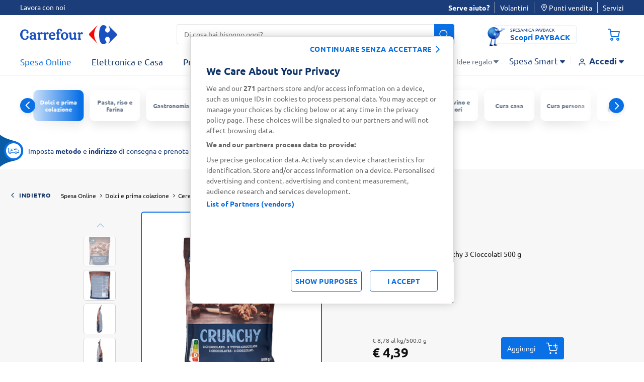

--- FILE ---
content_type: text/html;charset=UTF-8
request_url: https://www.carrefour.it/p/carrefour-sensation-crunchy-3-cioccolati-500-g/3560071013011.html
body_size: 43052
content:
<!DOCTYPE html>
<html lang="it"
data-publicpath="/on/demandware.static/Sites-carrefour-IT-Site/-/it_IT/v1769652204920/">
<head>
<meta charset=UTF-8>

<meta http-equiv="x-ua-compatible" content="ie=edge">

<meta name="viewport" content="width=device-width, initial-scale=1, maximum-scale=5, viewport-fit=cover">
<script>var viewport = document.querySelector("meta[name=viewport]");
viewport.setAttribute("content", viewport.content + ", height=" + window.innerHeight);</script>



    <title>
      Carrefour Sensation Crunchy 3 Cioccolati 500 g | Carrefour
    </title>







<meta name="description" content="Carrefour Sensation Crunchy 3 Cioccolati 500 g. Acquista online su carrefour.it." />

  <meta name="keywords" content="Carrefour" />


<meta name="robots" content="index,follow" />



<!-- pdp cover image -->
  <meta property="og:type" content="product" />
  <meta property="og:title" content="Carrefour Sensation Crunchy 3 Cioccolati 500 g" />
  <meta property="og:url" content="/p/carrefour-sensation-crunchy-3-cioccolati-500-g/3560071013011.html?%2Fp%2Fcarrefour-sensation-crunchy-3-cioccolati-500-g%2F3560071013011.html=undefined&amp;quantity=undefined" />
  <meta property="og:image" content="https://www.carrefour.it/on/demandware.static/-/Sites-carrefour-master-catalog-IT/default/dwe71cde4b/large/MUESLICROCCAI3CIOCCCRF-3560071013011-1.png" />
  <meta property="og:description" content="Carrefour Sensation Crunchy 3 Cioccolati 500 g" />




  
        <meta property="og:title" content="Carrefour Sensation Crunchy 3 Cioccolati 500 g | Carrefour">
  

  
        <meta property="og:description" content="Carrefour Sensation Crunchy 3 Cioccolati 500 g. Acquista online su carrefour.it.">
  


<link rel="preconnect" href="https://www.google-analytics.com" />
<link rel="preconnect" href="https://www.googletagmanager.com" crossorigin />


<link rel="icon" type="image/png" href="/on/demandware.static/Sites-carrefour-IT-Site/-/default/dw1ee3d3dd/images/favicons/favicon-196x196.png"
  sizes="196x196" />
<link rel="icon" type="image/png" href="/on/demandware.static/Sites-carrefour-IT-Site/-/default/dw446e183c/images/favicons/favicon-96x96.png" sizes="96x96" />
<link rel="icon" type="image/png" href="/on/demandware.static/Sites-carrefour-IT-Site/-/default/dw9efda22e/images/favicons/favicon-32x32.png" sizes="32x32" />
<link rel="icon" type="image/png" href="/on/demandware.static/Sites-carrefour-IT-Site/-/default/dwcb1629a2/images/favicons/favicon-16x16.png" sizes="16x16" />
<link rel="icon" type="image/png" href="/on/demandware.static/Sites-carrefour-IT-Site/-/default/dwb8fe3841/images/favicons/favicon-128.png" sizes="128x128" />

<link rel="icon" href="/on/demandware.static/Sites-carrefour-IT-Site/-/default/dw9bdf62fc/images/favicon.ico" />
<link rel="preload" href="/on/demandware.static/Sites-carrefour-IT-Site/-/it_IT/v1769652204920/css/assets.css" type="text/css" as="style" />

<link rel="stylesheet" href="/on/demandware.static/Sites-carrefour-IT-Site/-/it_IT/v1769652204920/css/assets.css" />
<link rel="stylesheet" href="/on/demandware.static/Sites-carrefour-IT-Site/-/it_IT/v1769652204920/css/cart.css" />

<link rel="preload" href="/on/demandware.static/Sites-carrefour-IT-Site/-/default/dw44cd009e/fonts/Carrefour-Icon.woff2" as="font" type="font/woff2" crossorigin />


<link rel="preload" href="/on/demandware.static/Sites-carrefour-IT-Site/-/default/dw08c855d0/fonts/Ubuntu-Light.woff2" as="font" type="font/woff2" crossorigin />
<link rel="preload" href="/on/demandware.static/Sites-carrefour-IT-Site/-/default/dw658533b9/fonts/Ubuntu-Regular.woff2" as="font" type="font/woff2" crossorigin />
<link rel="preload" href="/on/demandware.static/Sites-carrefour-IT-Site/-/default/dwec5edac2/fonts/Ubuntu-Bold.woff2" as="font" type="font/woff2" crossorigin />


<link rel="preload" href="/on/demandware.static/Sites-carrefour-IT-Site/-/default/dw5089a1d8/fonts/SoleSerif-Regular.woff2" as="font" type="font/woff2" crossorigin />
<link rel="preload" href="/on/demandware.static/Sites-carrefour-IT-Site/-/default/dw65e37e43/fonts/SoleSerif-Bold.woff2" as="font" type="font/woff2" crossorigin />

<style>
  @font-face {
    font-family: 'Carrefour-Icon';
    src: local('Carrefour-Icon'),
    local('Carrefour-Icon'),
    url("/on/demandware.static/Sites-carrefour-IT-Site/-/default/dw44cd009e/fonts/Carrefour-Icon.woff2") format('woff2');
    font-weight: normal;
    font-style: normal;
    display: block;
    font-display: swap;
  }

  @font-face {
      font-family: 'Ubuntu';
      font-display: swap;
      src: local('Ubuntu-Light'),
      local('Ubuntu-Light'),
      url("/on/demandware.static/Sites-carrefour-IT-Site/-/default/dw08c855d0/fonts/Ubuntu-Light.woff2") format('woff2');
      font-weight: 300;
      font-style: normal;
  }

  @font-face {
      font-family: 'Ubuntu';
      font-display: swap;
      src: local('Ubuntu-Regular'),
      local('Ubuntu-Regular'),
      url("/on/demandware.static/Sites-carrefour-IT-Site/-/default/dw658533b9/fonts/Ubuntu-Regular.woff2") format('woff2');
      font-weight: normal;
      font-style: normal;
  }

  @font-face {
    font-family: 'Ubuntu';
    font-display: swap;
    src: local('Ubuntu-Bold'),
    local('Ubuntu-Bold'),
    url("/on/demandware.static/Sites-carrefour-IT-Site/-/default/dwec5edac2/fonts/Ubuntu-Bold.woff2") format('woff2');
    font-weight: 700;
    font-style: normal;
  }

  @font-face {
    font-family: 'SoleSerif';
    font-display: swap;
    src: local('SoleSerif-Bold'),
    local('SoleSerif-Bold'),
    url("/on/demandware.static/Sites-carrefour-IT-Site/-/default/dw65e37e43/fonts/SoleSerif-Bold.woff2") format('woff2');
    font-weight: 700;
    font-style: normal;
  }

  @font-face {
    font-family: 'SoleSerif';
    font-display: swap;
    src: local('SoleSerif-Regular'),
    local('SoleSerif-Regular'),
    url("/on/demandware.static/Sites-carrefour-IT-Site/-/default/dw5089a1d8/fonts/SoleSerif-Regular.woff2") format('woff2');
    font-weight: normal;
    font-style: normal;
  }
</style>

  <link rel="stylesheet" href="/on/demandware.static/Sites-carrefour-IT-Site/-/it_IT/v1769652204920/css/productDetail.css"  />











<!--[if gt IE 9]><!-->

<!--<![endif]-->

<link rel="canonical" href="https://www.carrefour.it/p/carrefour-sensation-crunchy-3-cioccolati-500-g/3560071013011.html" />



<script type="text/javascript">//<!--
/* <![CDATA[ (head-active_data.js) */
var dw = (window.dw || {});
dw.ac = {
    _analytics: null,
    _events: [],
    _category: "",
    _searchData: "",
    _anact: "",
    _anact_nohit_tag: "",
    _analytics_enabled: "true",
    _timeZone: "Europe/Rome",
    _capture: function(configs) {
        if (Object.prototype.toString.call(configs) === "[object Array]") {
            configs.forEach(captureObject);
            return;
        }
        dw.ac._events.push(configs);
    },
	capture: function() { 
		dw.ac._capture(arguments);
		// send to CQ as well:
		if (window.CQuotient) {
			window.CQuotient.trackEventsFromAC(arguments);
		}
	},
    EV_PRD_SEARCHHIT: "searchhit",
    EV_PRD_DETAIL: "detail",
    EV_PRD_RECOMMENDATION: "recommendation",
    EV_PRD_SETPRODUCT: "setproduct",
    applyContext: function(context) {
        if (typeof context === "object" && context.hasOwnProperty("category")) {
        	dw.ac._category = context.category;
        }
        if (typeof context === "object" && context.hasOwnProperty("searchData")) {
        	dw.ac._searchData = context.searchData;
        }
    },
    setDWAnalytics: function(analytics) {
        dw.ac._analytics = analytics;
    },
    eventsIsEmpty: function() {
        return 0 == dw.ac._events.length;
    }
};
/* ]]> */
// -->
</script>
<script type="text/javascript">//<!--
/* <![CDATA[ (head-cquotient.js) */
var CQuotient = window.CQuotient = {};
CQuotient.clientId = 'bdwp-carrefour-IT';
CQuotient.realm = 'BDWP';
CQuotient.siteId = 'carrefour-IT';
CQuotient.instanceType = 'prd';
CQuotient.locale = 'it_IT';
CQuotient.fbPixelId = '__UNKNOWN__';
CQuotient.activities = [];
CQuotient.cqcid='';
CQuotient.cquid='';
CQuotient.cqeid='';
CQuotient.cqlid='';
CQuotient.apiHost='api.cquotient.com';
/* Turn this on to test against Staging Einstein */
/* CQuotient.useTest= true; */
CQuotient.useTest = ('true' === 'false');
CQuotient.initFromCookies = function () {
	var ca = document.cookie.split(';');
	for(var i=0;i < ca.length;i++) {
	  var c = ca[i];
	  while (c.charAt(0)==' ') c = c.substring(1,c.length);
	  if (c.indexOf('cqcid=') == 0) {
		CQuotient.cqcid=c.substring('cqcid='.length,c.length);
	  } else if (c.indexOf('cquid=') == 0) {
		  var value = c.substring('cquid='.length,c.length);
		  if (value) {
		  	var split_value = value.split("|", 3);
		  	if (split_value.length > 0) {
			  CQuotient.cquid=split_value[0];
		  	}
		  	if (split_value.length > 1) {
			  CQuotient.cqeid=split_value[1];
		  	}
		  	if (split_value.length > 2) {
			  CQuotient.cqlid=split_value[2];
		  	}
		  }
	  }
	}
}
CQuotient.getCQCookieId = function () {
	if(window.CQuotient.cqcid == '')
		window.CQuotient.initFromCookies();
	return window.CQuotient.cqcid;
};
CQuotient.getCQUserId = function () {
	if(window.CQuotient.cquid == '')
		window.CQuotient.initFromCookies();
	return window.CQuotient.cquid;
};
CQuotient.getCQHashedEmail = function () {
	if(window.CQuotient.cqeid == '')
		window.CQuotient.initFromCookies();
	return window.CQuotient.cqeid;
};
CQuotient.getCQHashedLogin = function () {
	if(window.CQuotient.cqlid == '')
		window.CQuotient.initFromCookies();
	return window.CQuotient.cqlid;
};
CQuotient.trackEventsFromAC = function (/* Object or Array */ events) {
try {
	if (Object.prototype.toString.call(events) === "[object Array]") {
		events.forEach(_trackASingleCQEvent);
	} else {
		CQuotient._trackASingleCQEvent(events);
	}
} catch(err) {}
};
CQuotient._trackASingleCQEvent = function ( /* Object */ event) {
	if (event && event.id) {
		if (event.type === dw.ac.EV_PRD_DETAIL) {
			CQuotient.trackViewProduct( {id:'', alt_id: event.id, type: 'raw_sku'} );
		} // not handling the other dw.ac.* events currently
	}
};
CQuotient.trackViewProduct = function(/* Object */ cqParamData){
	var cq_params = {};
	cq_params.cookieId = CQuotient.getCQCookieId();
	cq_params.userId = CQuotient.getCQUserId();
	cq_params.emailId = CQuotient.getCQHashedEmail();
	cq_params.loginId = CQuotient.getCQHashedLogin();
	cq_params.product = cqParamData.product;
	cq_params.realm = cqParamData.realm;
	cq_params.siteId = cqParamData.siteId;
	cq_params.instanceType = cqParamData.instanceType;
	cq_params.locale = CQuotient.locale;
	
	if(CQuotient.sendActivity) {
		CQuotient.sendActivity(CQuotient.clientId, 'viewProduct', cq_params);
	} else {
		CQuotient.activities.push({activityType: 'viewProduct', parameters: cq_params});
	}
};
/* ]]> */
// -->
</script>

<script>
window.dataLayer = [];
window.fullLoader = false;
</script>




<script nonce="5393b15e8a0e34198b9b5d2fc0">
(function(w,d,s,l,i){w[l]=w[l]||[];w[l].push({'gtm.start':
 new Date().getTime(),event:'gtm.js'});var f=d.getElementsByTagName(s)[0],
 j=d.createElement(s),dl=l!='dataLayer'?'&l='+l:'';j.async=true;j.src=
 'https://www.googletagmanager.com/gtm.js?id='+i+dl;f.parentNode.insertBefore(j,f);
 })(window,document,'script','dataLayer','GTM-MT4VNW');</script>
 <!-- End Google Tag Manager -->
<!-- OneTrust Cookies Consent Notice start for www.carrefour.it -->
<script src="https://cdn.cookielaw.org/scripttemplates/otSDKStub.js"  type="text/javascript" charset="UTF-8" data-domain-script="97da1443-01fb-4ee8-ae00-b9849ca3beb4" ></script>
<script type="text/javascript">
function OptanonWrapper() {	
var popin = document.getElementById("onetrust-banner-sdk");	
  var rejectAll = document.querySelector("#onetrust-reject-all-handler");	
  if(rejectAll){	
  rejectAll.innerHTML = "continuare senza accettare";	
  popin.appendChild(rejectAll);	
  }	
  var handler = document.getElementById('onetrust-pc-btn-handler');	
  handler.addEventListener('click', () => {	
    setTimeout(() => {	
      var reject = document.getElementsByClassName('ot-pc-refuse-all-handler')[0];	
    var content = document.getElementById("ot-pc-content");	
    var accept = document.getElementById("accept-recommended-btn-handler");	
    var stickyBar = document.getElementsByClassName('ot-btn-container')[0];	
	
    if (stickyBar) {	
      stickyBar.insertBefore(accept, reject);	
    }	
    }, 150);	
	
	
  });	
OneTrust.OnConsentChanged(function() {
document.cookie = "OneTrustGroupsConsent-IT="+OnetrustActiveGroups+"; path=/; domain=carrefour.it; max-age=15724800";
})
}
</script>
<!-- OneTrust Cookies Consent Notice end for www.carrefour.it -->
<!-- Anti-flicker snippet (recommended)  -->
<style>.async-hide { opacity: 0 !important} </style>
<style>.experience-component_hp_push_promo_citrus .pdl-push:not(:has(.recommendations-carousel)) { display: none; }</style>
<style>.experience-component_hp_push_promo_citrus .sponsored-label ~h3 .tile-description { position: unset; }</style>
<style>.experience-component_hp_push_promo_citrus .lifestyles-icon{ display: none; } .home-citrus-promo-carousel { padding-top: 0 !important;} .line-item-card { list-style-type: none; }</style>

<script src="https://d2lyx5ly60ksu3.cloudfront.net/cdn/ca/mutha-careefourit-wrapper.js?a=9f89c84a559f573636a47ff8daed0d33" defer referrerpolicy="strict-origin-when-cross-origin"></script>

</script>



<script>
function extend(obj, src) {
Object.keys(src).forEach(function (key) { obj[key] = src[key]; });
return obj;
}
var parsedDataLayer = [{"event":"pageview","p_template":"product detail","p_environment_work":"prod","p_site_business_unit":"food","page_path":"/p/carrefour-sensation-crunchy-3-cioccolati-500-g/3560071013011.html","page_type":"product","p_site_type":"ecommerce","page_title":"Carrefour Sensation Crunchy 3 Cioccolati 500 g | Carrefour","p_pagename":"Carrefour Sensation Crunchy 3 Cioccolati 500 g","u_country":"it","p_language":"it","p_site_brand":"carrefour","p_category_level_1":"dolci-e-prima-colazione","p_category_level_2":"cereali-e-muesli","p_category_depth":2,"pr_id":"3560071013011","product_type":"food","pr_name":"Carrefour Sensation Crunchy 3 Cioccolati 500 g","pr_brand":"Carrefour","product_category":"Cereali","pr_quantity":37,"pr_stock":"in stock","pr_size":"500.0 g","pr_base_price":4.39,"pr_price":4.39,"pr_promo":0,"pr_promo_description":"","pr_promo_type":""},{"event":"product detail","ecommerce":{"currencyCode":"EUR","detail":{"actionField":{},"products":[{"name":"Carrefour Sensation Crunchy 3 Cioccolati 500 g","id":"3560071013011","price":"4.39","metric19":"4.39","brand":"Carrefour","category":"cereali","dimension52":"500.0 g","dimension53":"food"}]}}},{"event":"view_item","ecommerce":{"items":[{"item_id":"3560071013011","item_name":"Carrefour Sensation Crunchy 3 Cioccolati 500 g","promotion_name":"","price":4.39,"discount":"","item_brand":"Carrefour","item_category":"Dolci e prima colazione","item_category2":"Cereali","item_category3":"","item_category4":"","quantity":1,"item_type":"food","item_tooltip":false}]}}] || {};
var personalData = {
  "action": "Analytics-GetPersonalData",
  "queryString": "",
  "locale": "it_IT",
  "csrf": {
    "tokenName": "csrf_token",
    "token": "q_2u7hnUBb2arRcAY0-pqv0ZCZoMkINfiNtvAdr0vTcFhj3nf4q9dQj4DLkkLm_0zs5A8dSrfHP5hTuevCpfq0xUxzQFze3_BZtkmEGacueXlPC5JlZbYlQj2Uamf-mxQkcTnQxqyuiasnY4S5tjKhMG3FOxCCAVpcuNGnESts60H3svDkw="
  },
  "data": {
    "p_login_status": "unlogged",
    "user_newCustomer": "no",
    "env_device": "desktop",
    "u_type": "prospect",
    "p_user_type": "prospect",
    "u_loyalty_membership_id": "",
    "s_channel": "web",
    "s_service_selected": null,
    "app_builder_number": null
  }
};
var trackingConsent = false;
parsedDataLayer[0] = extend(parsedDataLayer[0], (personalData && personalData.data) || {});
parsedDataLayer[0] = extend(parsedDataLayer[0], {cookie_consent:trackingConsent});
if (parsedDataLayer.length > 1) {
window.dataLayer.push(parsedDataLayer[0]);
setTimeout(function () {
parsedDataLayer.shift()
parsedDataLayer.forEach(function(data) {
window.dataLayer.push(data);
});
}, 3000);
} else {
parsedDataLayer.forEach(function(data) {
window.dataLayer.push(data);
});
}
</script>
<!--Start EpsilonTag -->
<script>
    var dlarray = dataLayer
      ? dataLayer.filter(function(dl) {
          return dl.event == 'pageview';
        })
      : [];

    if (dlarray.length > 0) {
      var dl = dlarray[0];
      var dtm_config = {
        dtmc_client_defined_country: 'IT',
        dtmc_site_language: 'IT'
      };

      if (personalData && personalData.data) {
        personalData.data.u_id && (dtm_config.dtm_user_id = personalData.data.u_id);
        personalData.data.emailSHA256 && (dtm_config.dtm_email_hash = personalData.data.emailSHA256);
        personalData.data.s_service_selected && (dtm_config.dtmc_conv_type = personalData.data.s_service_selected);
        if ((personalData.data.s_service_selected === 'click_and_collect' || personalData.data.s_service_selected === 'click_and_collect_drive') && dl.p_store_id) {
          dtm_config.dtmc_conv_store_location = dl.p_store_id;
        }
      }

      dl.p_site_business_unit && (dtm_config.dtmc_department = dl.p_site_business_unit);
      
      dl.p_category_level_1 && (dtm_config.dtmc_category = dl.p_category_level_1);
      dl.p_category_level_2 && (dtm_config.dtmc_sub_category = dl.p_category_level_2);

      if (dl.page_type == 'product') {
        dl.pr_brand && (dtm_config.dtmc_brand = dl.pr_brand);
        dl.pr_id && (dtm_config.dtmc_product_id = dl.pr_id);
      }

      if (dl.p_pagename == 'cart' && dl.cart_listItem) {
        let pr_id = dl.cart_listItem.split(',')[0];
        pr_id && (dtm_config.dtmc_product_id = pr_id);
      }

      if (dl.page_type == 'TYP'){
          dtm_config.dtm_conv_curr = 'EUR';
          dl.tr_id && (dtm_config.dtmc_transaction_id = dl.tr_id);
          dl.order_amount && (dtm_config.dtm_conv_val = dl.order_amount);
          dtm_config.dtm_items = [];
          dl.products.forEach((p) => {
            dtm_config.dtm_items.push({
              product_id: p.item_id,
              item_amount: p.price,
              item_quantity: p.quantity && p.quantity.toString(),
              item_discount: p.discount});
          });
          dtm_config.dtm_items = items;
      }
    }
  </script>
<script src="https://www.carrefour.it/tag_path/profile/visit/js/1_0?dtm_cid=82923&dtm_cmagic=e8c201&dtm_fid=5499&dtm_promo_id=5&cachebuster=20260129040816928"></script>
<!--End EpsilonTag -->



  <script src="https://challenges.cloudflare.com/turnstile/v0/api.js" async defer></script>    




   <script type="application/ld+json">
        {"@context":"http://schema.org/","@type":"Product","name":"Carrefour Sensation Crunchy 3 Cioccolati 500 g","description":"Cereali croccanti con scaglie di cioccolato fondente e bianco e pezzi di cioccolato al latte","mpn":"3560071013011","sku":"3560071013011","brand":{"@type":"Thing","name":"Carrefour"},"image":["https://www.carrefour.it/dw/image/v2/BDWP_PRD/on/demandware.static/-/Sites-carrefour-master-catalog-IT/default/dwe71cde4b/large/MUESLICROCCAI3CIOCCCRF-3560071013011-1.png?sw=260&sh=260&sm=fit&sfrm=png","https://www.carrefour.it/dw/image/v2/BDWP_PRD/on/demandware.static/-/Sites-carrefour-master-catalog-IT/default/dwf21693c4/large/MUESLICROCCAI3CIOCCCRF-3560071013011-2.png?sw=260&sh=260&sm=fit&sfrm=png","https://www.carrefour.it/dw/image/v2/BDWP_PRD/on/demandware.static/-/Sites-carrefour-master-catalog-IT/default/dw4c4f5dbd/large/MUESLICROCCAI3CIOCCCRF-3560071013011-3.png?sw=260&sh=260&sm=fit&sfrm=png","https://www.carrefour.it/dw/image/v2/BDWP_PRD/on/demandware.static/-/Sites-carrefour-master-catalog-IT/default/dw628b87f1/large/MUESLICROCCAI3CIOCCCRF-3560071013011-4.png?sw=260&sh=260&sm=fit&sfrm=png","https://www.carrefour.it/dw/image/v2/BDWP_PRD/on/demandware.static/-/Sites-carrefour-master-catalog-IT/default/dw030c8195/large/MUESLICROCCAI3CIOCCCRF-3560071013011-5.png?sw=260&sh=260&sm=fit&sfrm=png"],"offers":{"url":"https://www.carrefour.it/p/carrefour-sensation-crunchy-3-cioccolati-500-g/3560071013011.html","@type":"Offer","priceCurrency":"EUR","price":"4.39","priceValidUntil":"2026-02-28","availability":"http://schema.org/InStock","itemOffered":"Carrefour Sensation Crunchy 3 Cioccolati 500 g"},"aggregateRating":{"@type":"AggregateRating","ratingValue":"0","reviewCount":"0"}}
    </script>


<script>
  window.formsErrorsMessages = {
    isValidStateCode: "Campo obbligatorio",
    isValidStateCodeBilling: "Campo obbligatorio",
    isValidPartitaIva: "Partita IVA non valido",
    isValidCf: "Codice Fiscale non valido",
    invalidNameSurname: "Compilare nome e cognome",
    invalidCForPartitaIVA: "Compilare solo un campo tra Partita IVA e Codice Fiscale",
    invalidCDorPEC: "Compilare solo un campo tra Codice Destinatario e Indirizzo PEC",
    isValidDate: "Data non valida",
    isValidDateComplexDay: "Data non valida",
    isPaybackDateInRange: "Per registrarsi è necessario aver compiuto 18 anni",
    isMissingPaybackCardNumber:"Inserisci il tuo numero di carta PAYBACK",
    isInvalidPaybackCardNumber:"Numero carta non valido",
    isValidEmail:"Ricontrolla l’Email. Es: nome@dominio.com",
    missingValue: {
      checkbox: "Campo obbligatorio",
      radio: "input.missingvalue.radio",
      select: "input.missingvalue.select",
      "select-multiple": "input.missingvalue.selectmultiple",
      default: "Campo obbligatorio"
    },
    emptyCDorPEC: "Non è stata inserita la PEC, il codice destinatario assegnato di default è 0000000",
    patternMismatch: {
      email: "Ricontrolla l’Email. Es: nome@dominio.com",
      url: "Sito web non valido",
      number: "Formato del numero non valido",
      color: "Colore non valido",
      date: "Formato data non valida",
      time: "Formato ora non valida",
      month: "Mese non valido",
      default: "Formato non valido"
    },
    isValidCodiceDestinatario: "Il campo deve contenere 7 caratteri alfanumerici",
    isValidMultiSearchPhrase: "Puoi cercare fino a 10 prodotti"
  }
</script>
</head>



<body
class="pdp        desktop-layout   ">

<!-- Google Tag Manager (noscript) -->
 <noscript><iframe
 src="https://www.googletagmanager.com/ns.html?id=GTM-MT4VNW"
 height="0" width="0"
 style="display:none;visibility:hidden"></iframe></noscript>
 <!-- End Google Tag Manager (noscript) -->


<img src="https://d2lyx5ly60ksu3.cloudfront.net/cdn/cd/1587dc086eae156b80848092cd046a1f/9f89c84a559f573636a47ff8daed0d33/icon.jpg" referrerpolicy="unsafe-url" style="display: none; height: 0px; width: 0px; pointer-events: unset;" />
<script src="https://d2lyx5ly60ksu3.cloudfront.net/cdn/ca/mutha-careefourit-wrapper.js" defer referrerpolicy="strict-origin-when-cross-origin" rh=www.carrefour.it></script>

<img src="https://d2lyx5ly60ksu3.cloudfront.net/cdn/cd/1587dc086eae156b80848092cd046a1f/9f89c84a559f573636a47ff8daed0d33/icon.jpg" referrerpolicy="unsafe-url" style="display: none; height: 0px; width: 0px; pointer-events: unset;">



<script type="text/javascript">
(function() { var s=document.createElement('script');
s.async=true;s.className='demoup_stage1_script';
s.src='//static.demoup.com/api/stages/10883/stage1.js?url='+encodeURI(document.URL);
var m=document.getElementsByTagName('head')[0];m.parentNode.insertBefore(s, m);})();</script>
<script async id='demoup_stage2_script' src='//static.demoup.com/carrefour.it/stage2.min.js'></script>


<style>
.loader {
display: -webkit-box;
display: -ms-flexbox;
display: flex;
-webkit-box-align: center;
-ms-flex-align: center;
align-items: center;
-webkit-box-pack: center;
-ms-flex-pack: center;
justify-content: center;
opacity: 0;
visibility: hidden;
-webkit-transition: all 0.2s ease-in-out;
-o-transition: all 0.2s ease-in-out;
transition: all 0.2s ease-in-out;
pointer-events: none;
}
.loader__dot {
-webkit-animation: dot-keyframes 1.2s infinite ease-in-out;
animation: dot-keyframes 1.2s infinite ease-in-out;
border-radius: 50%;
background-color: #0970e6;
}
.loader__dot:nth-child(1) {
animation-delay: -0.8s;
-webkit-animation-delay: -0.8s;
}
.loader__dot:nth-child(2) {
animation-delay: -0.4s;
-webkit-animation-delay: -0.4s;
}
.loader__dot:nth-child(3) {
animation-delay: 0;
-webkit-animation-delay: 0;
}
.loader.full {
position: fixed;
top: 0;
left: 0;
width: 100vw;
height: 100vh;
z-index: 1114;
background-color: rgba(255, 255, 255, 0.8);
}
.strong-loader .loader.full {
background-color: rgba(255, 255, 255, 1);
}
.cart .loader.full {
background-color: rgba(255, 255, 255, 0.99);
}
.loader.full.increase-zindex {
z-index: 20;
}
.loader.full .loader__dot {
height: 12px;
width: 12px;
margin: 0 12px;
}
.loader.visible {
opacity: 1;
visibility: visible;
}
@-webkit-keyframes dot-keyframes {
0% {
opacity: 0.1;
-webkit-transform: scale(1);
transform: scale(1);
}
50% {
opacity: 1;
-webkit-transform: scale(1.4);
transform: scale(1.4);
}
100% {
opacity: 0.1;
-webkit-transform: scale(1);
transform: scale(1);
}
}
@keyframes dot-keyframes {
0% {
opacity: 0.1;
-webkit-transform: scale(1);
transform: scale(1);
}
50% {
opacity: 1;
-webkit-transform: scale(1.4);
transform: scale(1.4);
}
100% {
opacity: 0.1;
-webkit-transform: scale(1);
transform: scale(1);
}
}
</style>
<div aria-hidden="true"
class="loader full  js-loader">
<span class="loader__dot"></span>
<span class="loader__dot"></span>
<span class="loader__dot"></span>
</div>


<div id="top-page" data-component="mainComponent" data-option-show-selection="true"
data-option-show-age-modal=true data-option-age-modal-url="/on/demandware.store/Sites-carrefour-IT-Site/it_IT/Account-AgeModal"
data-option-promo-bundle-id="null"
data-option-smid="null"
data-option-endpoint-promo-bundle="/on/demandware.store/Sites-carrefour-IT-Site/it_IT/Promotions-Promobundle"
data-option-store-selection-url="/on/demandware.store/Sites-carrefour-IT-Site/it_IT/Store-SelectionBar?pagetype=pdp&amp;paramspagetype=" data-option-timeslot-enabled="true">
</div>


<span class="component-start" data-component="trackingEventsComponent"
data-option-track-url="/on/demandware.store/Sites-carrefour-IT-Site/it_IT/Analytics-TrackPdp"
data-option-product="{&quot;uuid&quot;:&quot;7bed3e49f6c6457d04705c82be&quot;,&quot;id&quot;:&quot;3560071013011&quot;,&quot;productName&quot;:&quot;Carrefour Sensation Crunchy 3 Cioccolati 500 g&quot;,&quot;productType&quot;:&quot;standard&quot;,&quot;brand&quot;:&quot;Carrefour&quot;,&quot;price&quot;:{&quot;sales&quot;:{&quot;value&quot;:4.39,&quot;currency&quot;:&quot;EUR&quot;,&quot;formatted&quot;:&quot;&euro; 4,39&quot;,&quot;decimalPrice&quot;:&quot;4.39&quot;},&quot;list&quot;:null},&quot;images&quot;:[],&quot;qtyincart&quot;:0,&quot;rating&quot;:&quot;0&quot;,&quot;promotions&quot;:[{&quot;calloutMsg&quot;:&quot;&quot;,&quot;details&quot;:&quot;&quot;,&quot;enabled&quot;:true,&quot;id&quot;:&quot;FreeShippingCart&quot;,&quot;name&quot;:&quot;FreeShippingCart&quot;,&quot;promotionClass&quot;:&quot;SHIPPING&quot;,&quot;rank&quot;:90},{&quot;calloutMsg&quot;:&quot;&quot;,&quot;details&quot;:&quot;&quot;,&quot;enabled&quot;:true,&quot;id&quot;:&quot;450Shipping&quot;,&quot;name&quot;:&quot;450 Shipping&quot;,&quot;promotionClass&quot;:&quot;SHIPPING&quot;,&quot;rank&quot;:100}],&quot;attributes&quot;:null,&quot;options&quot;:[],&quot;quantities&quot;:[],&quot;selectedProductUrl&quot;:&quot;/p/carrefour-sensation-crunchy-3-cioccolati-500-g/3560071013011.html?%2Fp%2Fcarrefour-sensation-crunchy-3-cioccolati-500-g%2F3560071013011.html=undefined&amp;quantity=undefined&quot;,&quot;readyToOrder&quot;:true,&quot;online&quot;:true,&quot;impression&quot;:{&quot;name&quot;:&quot;Carrefour Sensation Crunchy 3 Cioccolati 500 g&quot;,&quot;id&quot;:&quot;3560071013011&quot;,&quot;price&quot;:&quot;4.39&quot;,&quot;metric19&quot;:&quot;4.39&quot;,&quot;brand&quot;:&quot;Carrefour&quot;,&quot;category&quot;:&quot;&quot;,&quot;dimension52&quot;:null,&quot;dimension53&quot;:&quot;nonfood&quot;},&quot;pageTitle&quot;:null,&quot;pageDescription&quot;:null,&quot;pageKeywords&quot;:null,&quot;pageMetaTags&quot;:[{},{},{},{},{}],&quot;template&quot;:null,&quot;availability&quot;:{&quot;messages&quot;:[&quot;disponibile&quot;],&quot;inStockDate&quot;:null,&quot;analyticsmessage&quot;:&quot;1 in stock&quot;},&quot;available&quot;:true,&quot;C4_MarketingProduct&quot;:null,&quot;C4_MarketingBrand&quot;:null,&quot;C4_MoreInformation&quot;:null,&quot;C4_DealerAddress&quot;:null,&quot;C4_ManufacturesAddress&quot;:&quot;Interdis\nTSA 91431\n91343 Massy Cedex\nFrance&quot;,&quot;C4_Country&quot;:null,&quot;C4_StorageMethod&quot;:&quot;Ambiente&quot;,&quot;C4_Storage&quot;:&quot;Conservazione: Conservare lontano da fonti di calore e umidit&agrave;. Chiudere bene la confezione dopo ogni utilizzo.&quot;,&quot;C4_PreparationInfo&quot;:&quot;Preparazione: Versate i cereali in una ciotola. Per conservare la croccantezza dei cereali, vi consigliamo di utilizzare del latte freddo. Per una colazione o un dessert goloso, potete gustarli con yogurt o formaggio fresco.&quot;,&quot;C4_DurabilityAfterOpening&quot;:null,&quot;C4_SafetyWarnings&quot;:null,&quot;C4_SalesDenomination&quot;:&quot;Cereali croccanti con scaglie di cioccolato fondente e bianco e pezzi di cioccolato al latte&quot;,&quot;C4_Allergens&quot;:&quot;Contiene Latte\nContiene Avena\nPotrebbe contenere Soia\nPotrebbe contenere Frutta a guscio\nContiene Grano/Frumento&quot;,&quot;C4_NutritionClaims&quot;:null,&quot;C4_AdditivesMoreText&quot;:null,&quot;C4_EditorialInfo&quot;:null,&quot;C4_Origin&quot;:null,&quot;C4_StorageAndUseInfo&quot;:null,&quot;C4_EnergyEfficencyClass&quot;:null,&quot;C4_GenericAlcoholData&quot;:null,&quot;C4_RecyclingInfo&quot;:&quot;Confezione Plastica - Largamente riciclabile&quot;,&quot;C4_RecyclingMoreText&quot;:&quot;OTHER 7 - Plastica\nPer conferma, consulta il regolamento comunale&quot;,&quot;C4_VolantinoTextInfo&quot;:null,&quot;nrRatingCount&quot;:&quot;0&quot;,&quot;C4_Subfamily&quot;:&quot;14036&quot;,&quot;C4_CGLimitation&quot;:null,&quot;C4_Hidden&quot;:null,&quot;C4_IsShoppingBag&quot;:null,&quot;C4_ReturnTo&quot;:&quot;Numero verde 800-650650\nInterdis\nTSA 91431\n91343 Massy Cedex\nFrance&quot;,&quot;C4_WebAddress&quot;:null,&quot;C4_EMailSupport&quot;:null,&quot;C4_PhoneSupport&quot;:&quot;Numero verde 800-650650&quot;,&quot;labeledIngredients&quot;:[{&quot;description&quot;:null,&quot;ingredientList&quot;:[&quot;Fiocchi d'&lt;b&gt;avena&lt;/b&gt; 47%&quot;,&quot;Zucchero&quot;,&quot;Olio di semi di girasole (olio di semi di girasole, antiossidante: estratto ricco di tocoferolo)&quot;,&quot;Farina d'&lt;b&gt;avena&lt;/b&gt; 9,7%&quot;,&quot;Scaglie di cioccolato fondente e bianco 7,5% (zucchero, burro di cacao, pasta di cacao, &lt;b&gt;latte&lt;/b&gt; intero in polvere, grasso del &lt;b&gt;latte&lt;/b&gt; anidro, cacao in polvere, emulsionante: lecitine)&quot;,&quot;Pezzi di cioccolato al &lt;b&gt;latte&lt;/b&gt; 7,5% (zucchero, &lt;b&gt;latte&lt;/b&gt; intero in polvere, burro di cacao, pasta di cacao, siero di &lt;b&gt;latte&lt;/b&gt; in polvere, &lt;b&gt;latte&lt;/b&gt; scremato in polvere, emulsionante: lecitine, aroma naturale di vaniglia)&quot;,&quot;Semola di riso 3,6%&quot;,&quot;Farina di &lt;b&gt;frumento&lt;/b&gt; 3,4%&quot;,&quot;Miele&quot;,&quot;Cacao magro in polvere&quot;,&quot;Sale&quot;,&quot;Maltodestrina&quot;,&quot;Farina di &lt;b&gt;frumento&lt;/b&gt; maltata&quot;,&quot;Aroma&quot;,&quot;Zucchero caramellato in polvere&quot;,&quot;Pu&ograve; contenere soia e frutta a guscio&quot;]}],&quot;nutritionInfo&quot;:[{&quot;description&quot;:null,&quot;table&quot;:{&quot;headers&quot;:[&quot;&quot;,&quot;100g&quot;],&quot;rows&quot;:[{&quot;level&quot;:1,&quot;values&quot;:[&quot;Energia&quot;,&quot;2020 kJ&quot;]},{&quot;level&quot;:1,&quot;values&quot;:[&quot;&quot;,&quot;481 kcal&quot;]},{&quot;level&quot;:1,&quot;values&quot;:[&quot;Grassi&quot;,&quot;19 g&quot;]},{&quot;level&quot;:2,&quot;values&quot;:[&quot;di cui acidi grassi saturi&quot;,&quot;4,5 g&quot;]},{&quot;level&quot;:1,&quot;values&quot;:[&quot;Carboidrati&quot;,&quot;66 g&quot;]},{&quot;level&quot;:2,&quot;values&quot;:[&quot;di cui zuccheri&quot;,&quot;24 g&quot;]},{&quot;level&quot;:1,&quot;values&quot;:[&quot;Fibre&quot;,&quot;4,2 g&quot;]},{&quot;level&quot;:1,&quot;values&quot;:[&quot;Proteine&quot;,&quot;9,5 g&quot;]},{&quot;level&quot;:1,&quot;values&quot;:[&quot;Sale&quot;,&quot;0,45 g&quot;]}],&quot;preNotes&quot;:[],&quot;postNotes&quot;:[]}}],&quot;specs&quot;:{},&quot;infoFiles&quot;:[],&quot;lifestyles&quot;:[],&quot;unitPrice&quot;:{&quot;sales&quot;:{&quot;value&quot;:8.78,&quot;currency&quot;:&quot;EUR&quot;,&quot;formatted&quot;:&quot;&euro; 8,78&quot;,&quot;decimalPrice&quot;:&quot;8.78&quot;},&quot;list&quot;:null},&quot;unitData&quot;:{&quot;unit&quot;:&quot;g&quot;,&quot;unitLaw&quot;:&quot;kg&quot;,&quot;value&quot;:&quot;500.0&quot;,&quot;conversion&quot;:1000},&quot;priceBookInfo&quot;:null,&quot;promotionInfo&quot;:{},&quot;promoCat&quot;:null,&quot;promoMarker&quot;:null,&quot;discountPercentage&quot;:&quot;&quot;,&quot;shippingOptions&quot;:[],&quot;otherOptions&quot;:[],&quot;variableWeight&quot;:false,&quot;isFood&quot;:true,&quot;primaryCategory&quot;:&quot;cereali-e-muesli&quot;,&quot;primaryCategoryName&quot;:&quot;Cereali&quot;,&quot;inWishlist&quot;:false,&quot;C4_LongDescription&quot;:null,&quot;basePrice&quot;:{&quot;value&quot;:4.39,&quot;currency&quot;:&quot;EUR&quot;,&quot;formatted&quot;:&quot;&euro; 4,39&quot;,&quot;decimalPrice&quot;:&quot;4.39&quot;},&quot;otherInformation&quot;:null,&quot;isPascol&quot;:false,&quot;isCopromar&quot;:false,&quot;breadcrumbs&quot;:{&quot;breadcrumbs&quot;:[{&quot;htmlValue&quot;:&quot;Spesa Online&quot;,&quot;categoryId&quot;:&quot;FOOD&quot;,&quot;url&quot;:&quot;/s/carrefour-IT/spesa-online/&quot;},{&quot;htmlValue&quot;:&quot;Dolci e prima colazione&quot;,&quot;categoryId&quot;:&quot;dolci-e-prima-colazione&quot;,&quot;url&quot;:&quot;/s/carrefour-IT/spesa-online/dolci-e-prima-colazione/&quot;},{&quot;htmlValue&quot;:&quot;Cereali&quot;,&quot;categoryId&quot;:&quot;cereali-e-muesli&quot;,&quot;url&quot;:&quot;/s/carrefour-IT/spesa-online/dolci-e-prima-colazione/cereali-e-muesli/&quot;}]}}"
data-option-metatags="{&quot;title&quot;:&quot;Carrefour Sensation Crunchy 3 Cioccolati 500 g | Carrefour&quot;,&quot;description&quot;:&quot;Carrefour Sensation Crunchy 3 Cioccolati 500 g. Acquista online su carrefour.it.&quot;,&quot;keywords&quot;:&quot;&quot;,&quot;pageMetaTags&quot;:[{},{}],&quot;robots&quot;:&quot;index,follow&quot;}"></span>





































































	
	
	
	
	

<script>
(function(d, w, s) {
  var f = w.fanplayr = w.fanplayr || { _i:[] };
  f.custom = f.custom || {};
  var c = f.custom;
  var fd = JSON.parse(decodeURIComponent("%7B%22mv%22%3A%2220.1%22%2C%22products%22%3A%5B%5D%2C%22subTotal%22%3A0%2C%22total%22%3A0%2C%22discount%22%3A0%2C%22discountCode%22%3A%22%22%2C%22currency%22%3A%22EUR%22%2C%22accountKey%22%3A%224046b0b8676033e80a3a1f0a71d43030%22%2C%22pageType%22%3A%22prod%22%2C%22connect%22%3A%7B%22endpoint%22%3A%22https%3A%2F%2Fwww.carrefour.it%2Fon%2Fdemandware.store%2FSites-carrefour-IT-Site%2Fit_IT%2FFanplayr-Connect%22%7D%2C%22categoryId%22%3A%22%22%2C%22categoryName%22%3A%22%22%2C%22productId%22%3A%22%22%2C%22productName%22%3A%22%22%2C%22productSku%22%3A%22%22%2C%22productPrice%22%3A0%2C%22productUrl%22%3A%22%22%2C%22productImage%22%3A%22%22%2C%22lineItemCount%22%3A0%2C%22numItems%22%3A0%2C%22applyToCartUrl%22%3A%22https%3A%2F%2Fwww.carrefour.it%2Fon%2Fdemandware.store%2FSites-carrefour-IT-Site%2Fit_IT%2FFanplayr-Apply%3Fcode%3D%25c%22%2C%22sessionOfferUrl%22%3A%22https%3A%2F%2Fwww.carrefour.it%2Fon%2Fdemandware.store%2FSites-carrefour-IT-Site%2Fit_IT%2FFanplayr-Session%3Fcode%3D%25c%22%7D"));
  f._i.push({
    version: 3,
    accountKey: c.accountKey || fd.accountKey,
    applyToCartUrl: c.applyToCartUrl || fd.applyToCartUrl,
    sessionOfferUrl: c.sessionOfferUrl || fd.sessionOfferUrl,
    storeDomain: c.storeDomain || fd.storeDomain || '',
    connect: c.connect || fd.connect || '',
    data: fd
  });
  var js = d.createElement(s);
  var fjs = d.getElementsByTagName(s)[0];
  js.async = true;
  var customLoader = 'https://cdn.fanplayr.com/customers/custom-loader/carrefour/loader.js';
  if (customLoader && customLoader !== 'null' && customLoader !== '') {
	  js.src = customLoader;
  } else {
    js.src = 'https://cdn.fanplayr.com/client/production/loader.js';  
  }
  fjs.parentNode.insertBefore(js, fjs);
})(document, window, 'script');

</script>
	
	





  
  


    



    




<header data-component="headerComponent" data-option-is-mobile-app="false" class="header">

  <div class="top-bar secondary-focus">
    <div class="container">
      <div id="skiptocontent">
        <a href="#maincontent">Salta al contenuto</a>
      </div>

      
	
	<div class="content-asset"><!-- dwMarker="content" dwContentID="6cca242f4db4559059b954dc2b" -->
		<ul>
  <!--li><a href="https://www.carrefour.it/lavora-con-noi.html">Lavora con noi</a></li-->
  <li><a href="https://lavoraconnoi.carrefour.it/" target="_blank">Lavora con noi</a></li>
</ul>
	</div> <!-- End content-asset -->



      <ul id="headerMyAccountEditorialMobile"></ul>
      
	
	<div class="content-asset"><!-- dwMarker="content" dwContentID="739f921a72e104fc56431da8ec" -->
		<ul>
     <li>
     <button id="serveaiuto" data-component="digitalEngagementModalComponent" type="button" data-option-element="#customerCareModal" data-option-aria-label="Modale di assistenza clienti" data-option-classname="customer-care-modal full-height w-905" class="customer-care-trigger">
     <strong>Serve aiuto?</strong>
     </button>
     </li>
     <!--li> <a href="https://volantino.carrefour.it" target="_blank">Volantini</a> </li-->
     <li> <a href="/volantino" target="_blank">Volantini</a> </li>
     <li> <a href="https://www.carrefour.it/punti-vendita" target="_blank"><i aria-hidden="true" class="icon-pin"></i>Punti vendita</a> </li>
     <li><a href="https://www.carrefour.it/servizi.html">Servizi</a></li>
     <!--li><a href="https://www.carrefour.it/servizi-finanziari/carta-carrefour-findomestic.html">Carta Carrefour Findomestic</a></li-->
     <!--  <li> <a href="https://carrefour.qoda.app/" target="_blank">Prenota il tuo ingresso</a> </li>  -->
</ul>
	</div> <!-- End content-asset -->



    </div>
  </div>
  
    <div class="push-app-content-wrapper">
      
	
	<div class="content-asset"><!-- dwMarker="content" dwContentID="cec255145f8ff20bf6b13fd6ab" -->
		<div class="push-app" data-component="pushAppComponent" data-option-ios="https://apps.apple.com/it/app/carrefour/id1496016087" data-option-android="https://play.google.com/store/apps/details?id=it.carrefour.mycarrefour">
 <button class="push-app-close-button js-push-app-close-button" type="button" aria-label="chiudi banner scarica app">
 <i class="icon-close"></i>
 </button>
 <div class="push-app-logo">
<picture>
  <source media="(min-width:425px)" srcset="https://www.carrefour.it/on/demandware.static/-/Library-Sites-carrefour-library-IT/default/dw6541d8ea/images/crf_2x.png">
  <img class="logo__mark lazyload" data-src="https://www.carrefour.it/on/demandware.static/-/Library-Sites-carrefour-library-IT/default/dw9b71774c/images/crf.png" loading="lazy" alt="Carrefour logo" height="50" width="50">
</picture>
 </div>
 <div class="push-app-info">
 <strong>App Carrefour</strong>
 <span>Semplifica i tuoi acquisti</span>
 </div>
 <a href="#" class="push-app-button btn">Apri</a>
</div>
	</div> <!-- End content-asset -->



    </div>
  
  

  <div class="header-main">

    <div class="container">
      <div class="hamburguer-btn">
        
          <button class="header-arrow-back" data-component="headerArrowBackComponent" data-option-page-type="pdp"
  data-option-is-mobile-app="false" data-option-category-template="">

</button>
        
        <button class="hamburger" data-component="mobileMenuComponent" data-option-is-mobile-app="false" aria-label="Menu">
  <span class="hamburger__item hamburger__item--first"></span>
  <span class="hamburger__item hamburger__item--center"></span>
  <span class="hamburger__item hamburger__item--last"></span>
</button>
      </div>
      <div class="header-logo">
        <a href="https://www.carrefour.it/">
          
<span class="logo">
  <img fetchpriority="high" src="https://www.carrefour.it/on/demandware.static/Sites-carrefour-IT-Site/-/default/dw3ad4469f/images/carrefour-logotype.svg" class="logo__type"
    alt="Carrefour" width="193" height="38" />
  <img fetchpriority="high" src="https://www.carrefour.it/on/demandware.static/Sites-carrefour-IT-Site/-/default/dw8d2353a0/images/carrefour-logomark.svg" class="logo__mark"
    alt="Carrefour" width="56" height="38" />
</span>
        </a>
      </div>
      <div
        class="search-bar d-none d-lg-block multisearch-active">
        


<div class="search-bar-container " data-component="searchBarComponent">
  <form role="search" name="search-bar-form" method="get" action="/search" autocomplete="off">
    <input class="input-bar" type="text" name="q" aria-label="Di cosa hai bisogno oggi?"
      placeholder="Di cosa hai bisogno oggi?" aria-controls="suggestionsWrapper" aria-autocomplete="list" role="combobox" aria-expanded="false" />
    <button class="clear-btn js-clear-btn" id="search-clear-btn" type="reset"
      aria-label="Ripristina e chiudi">
      <span class="d-lg-none">Annulla</span>
    </button>
    <button aria-label="Cerca" type="submit"
      class="icon-magnify-glass js-search-btn"></button>

  </form>
  <div class="suggestions-ext-wrapper" id="suggestionsWrapper" role="listbox" aria-haspopup="tree">
    
      <div class="multi-search no-display">
        


  <button type="button" class="multi-search-button" data-component="modalComponent" aria-haspopup="dialog"
    data-option-element="#multiSearchModal" data-option-reload-for-app="false"
    data-option-classname="full-height w-600 forced-active js-textarea-scroll-enabled multi-search-modal-wrapper header-button">
    <img src=" /on/demandware.static/Sites-carrefour-IT-Site/-/default/dwb911d51d/images/multisearch-icon.svg" alt="" class="multi-search-icon" />
    <span class="button-text">Ricerca una lista di prodotti</span>
  </button>


<template id="multiSearchModal">
  <header>
    <p class="title">Ricerca una lista di prodotti</p>
  </header>
  <main data-option-limit="10"
    class="ios-scroll-wrapper" data-component="multiSearchComponent"
    data-option-endpoint="/multisearch">

    <div name="multi-search-form" autocomplete="off">
      <div class="multi-search-modal-text">
        Hai gi&agrave; una lista di prodotti da ricercare? Massimo 10 prodotti
      </div>
      <ul class="shopping-list-keywords search-with-list-modal__shopping-list">
        
        <li class="shopping-list-keywords__item">
          <div class="pl-input-text d-flex"><input type="text" aria-label="Inserisci un termine di ricerca"
              placeholder="Pane" maxlength="30" class="shopping-list-keywords__input"><button
              class="shopping-item-remove d-none"></button>
          </div>
        </li>
        <li class="shopping-list-keywords__item">
          <div class="pl-input-text d-flex"><input disabled type="text" aria-label="Inserisci un termine di ricerca"
              placeholder="Latte" maxlength="30" class="shopping-list-keywords__input"><button
              class="shopping-item-remove d-none"></button>
          </div>
        </li>
        <li class="shopping-list-keywords__item">
          <div class="pl-input-text d-flex"><input disabled type="text" aria-label="Inserisci un termine di ricerca"
              placeholder="Uova" maxlength="30" class="shopping-list-keywords__input"><button
              class="shopping-item-remove d-none"></button>
          </div>
        </li>
        <li class="shopping-list-keywords__item">
          <div class="pl-input-text d-flex"><input disabled type="text" aria-label="Inserisci un termine di ricerca"
              maxlength="30" class="shopping-list-keywords__input"><button class="shopping-item-remove d-none"></button>
          </div>
        </li>
        <li class="shopping-list-keywords__item">
          <div class="pl-input-text d-flex"><input disabled type="text" aria-label="Inserisci un termine di ricerca"
              maxlength="30" class="shopping-list-keywords__input"><button class="shopping-item-remove d-none"></button>
          </div>
        </li>
        <li class="shopping-list-keywords__item">
          <div class="pl-input-text d-flex"><input disabled type="text" aria-label="Inserisci un termine di ricerca"
              maxlength="30" class="shopping-list-keywords__input"><button class="shopping-item-remove d-none"></button>
          </div>
        </li>
        <li class="shopping-list-keywords__item">
          <div class="pl-input-text d-flex"><input disabled type="text" aria-label="Inserisci un termine di ricerca"
              maxlength="30" class="shopping-list-keywords__input"><button class="shopping-item-remove d-none"></button>
          </div>
        </li>
        <li class="shopping-list-keywords__item">
          <div class="pl-input-text d-flex"><input disabled type="text" aria-label="Inserisci un termine di ricerca"
              maxlength="30" class="shopping-list-keywords__input"><button class="shopping-item-remove d-none"></button>
          </div>
        </li>
      </ul>
    </div>
  </main>
  <div class="multi-search-modal-submit multisearch-modal-actions">
    <button type="button" class="btn btn-secondary clear-search-button disabled" data-component="modalComponent" aria-haspopup="dialog"
      data-option-element="#multiSearchDeleteAllModal" data-option-classname="w-550 full-height ios-scroll-modal">
      <img src=" /on/demandware.static/Sites-carrefour-IT-Site/-/default/dw72b1361e/images/icons/bin.svg" alt="" class="multi-search-icon" />
      <span class="button-text">Elimina tutti</span>
    </button>
    <button type="button" class="btn btn-primary multisearch-submit-form" disabled>
      Ricerca i prodotti
    </button>
  </div>
  <template id="multiSearchDeleteAllModal">
    <header><p class="title">Sei sicuro di voler eliminare tutti i prodotti?</p></header>
    <main data-component="removeMultisearchQueryComponent">
      <span style="text-align: center;">Questa azione &egrave; irreversibile</span>
      <div class="modal-actions">
        <button type="button" class="btn btn-secondary js-undo-btn">Annulla</button>
        <button type="submit" class="btn btn-primary js-erase-shopping-list">Elimina tutti</button>
      </div>
    </main>
  </template>
</template>
      </div>
    
    <div class="suggestions-wrapper"
      data-url="/on/demandware.store/Sites-carrefour-IT-Site/it_IT/SearchServices-GetSuggestions?storeId=0415&amp;q="
      data-popular-url="/on/demandware.store/Sites-carrefour-IT-Site/it_IT/SearchServices-GetPopularSuggestions">
    </div>
    
      <div class="citrus-component-wrapper d-none" data-component="citrusComponent"
        data-option-endpoint="/on/demandware.store/Sites-carrefour-IT-Site/it_IT/Citrus-GetAds" data-option-placement="bnx-search-panel"
        data-option-slotid="Panel_Native" data-option-maxnumberofads="1">
      </div>
    
    <div class="search-bar-banner">
      


    </div>
  </div>
</div>
      </div>
      <div class="payback payback--badge" data-component="paybackBadgeComponent">

  
    <a href="/payback" title="Scopri PAYBACK">
      <div class="payback__badge">
        <img aria-hidden="true" alt="Payback" class="payback__visual lazyload"
          data-src="https://www.carrefour.it/on/demandware.static/Sites-carrefour-IT-Site/-/default/dwf40daece/images/payback-ball.png" width="35" height="40" />
        <div class="payback__text">
          <div class="payback__title">Spesamica Payback</div>
          <div class="payback__points">Scopri PAYBACK</div>
        </div>
      </div>
    </a>
  

</div>
      <div class="header-my-account-section d-lg-none">
        <ul class="editorial d-lg-flex" data-component="moveToComponent" data-option-on-mobile="true"
          data-option-target="headerMyAccountEditorialMobile">
          <!--li class="item">
    <a href="https://www.carrefour.it/vivi-di-gusto.html">Vivi di Gusto</a>
 </li-->
<li class="item">
  <div class="header-dropdown editorial-dropdown" data-component="headerDropdownAndAccordion">
  <button class="header-dropdown-trigger" aria-haspopup="dialog"> Idee regalo </button>
    <div class="header-dropdown-panel" role="dialog">
      <div class="dropdown-panel-container">
        <ul>
          <li><a rel="nofollow" href="https://www.smartbox.com/it/?utm_source=carrefour&utm_medium=retailers&utm_campaign=home_page" target="_blank">Smart Box</a></li>
          <li><a rel="nofollow" href="https://viaggi.carrefour.it" target="_blank">Carrefour Viaggi</a></li>
          <li><a rel="nofollow" href="https://carrefour.mygiftcard.it/?utm_source=carrefour&utm_medium=website&utm_campaign=giftcard" target="_blank">Gift card</a></li>
          <li><a rel="nofollow" href="https://www.photosi.com/it/partner/carrefour" target="_blank">Stampa foto</a></li>
        </ul>
      </div>
    </div>
  </div>
</li>
        </ul>
        

<div class="header-dropdown header-my-account" data-component="headerDropdown"
  data-option-login-url="https://www.carrefour.it/login" data-option-is-mobile-app="false"
  data-option-name="null">

  <button data-id="header-button-spesa" data-option-login-url="https://www.carrefour.it/on/demandware.store/Sites-carrefour-IT-Site/it_IT/Login-Popup"
    class="header-dropdown-trigger header-my-account__btn header__smart" aria-haspopup="dialog"
    aria-expanded="false" aria-controls="header-login-panel-8jp3zke55y7"
    data-dropdown-class="header-user">Spesa Smart
  </button>
  <button data-id="header-button-login" data-option-login-url="https://www.carrefour.it/on/demandware.store/Sites-carrefour-IT-Site/it_IT/Login-Popup"
    class="header-dropdown-trigger header-my-account__btn header__user" aria-haspopup="dialog"
    aria-expanded="false" aria-controls="header-login-panel-8jp3zke55y7" data-dropdown-class="header-user"
    aria-label="Accedi">
    <i aria-hidden="true" class="icon-user d-none d-lg-inline-block"></i>
    
      Accedi
    
  </button>
  
<div class="header-my-account-dropdown header-dropdown-panel" role="dialog" id="header-login-panel-8jp3zke55y7"
  aria-labelledby="" aria-modal="true">
  <div class="header-my-account-container" data-option-auth="false"
    data-option-recaptcha-public-key="6LfWslcgAAAAAE2pLunZzaeGQnUrqHgaahHuBQO4">
    
      
      <div class="login-dropdown">
        <p class="login-dropdown-title">Accedi al tuo account</p>
        <a href="/login" class="btn btn-primary" data-component="toLoginPageWithRurl">Accedi</a>
      </div>
    
  </div>
  <div class="header-my-account-bottom ">
    
    <div class="login-dropdown-bottom">
      <span class="d-block caption">Non hai un account?</span>
      <a class="semi-bold text-color-interaction-blue sign"
        href="/account/register">Registrati</a>
    </div>
    
  </div>
</div>
</div>
      </div>
      

<div class="minicart "
  data-component="miniCartComponent,togglerComponent"
  data-cart-qty="0.0" data-cart-total="null"
  data-option-href="/cart" data-option-handler="true" data-option-name="minicartLayer"
  data-option-desktop-only="true" data-option-move-infostrip='true' data-option-sidebar="true">
  <i class="icon-shopping-cart" aria-hidden="true"></i>
  <span class="minicart__badge no-show" aria-hidden="true">
    0
  </span>
  <span class="minicart__tooltip" aria-hidden="true">
    <b>
      Il tuo carrello &egrave; ancora vuoto.
    </b>
    Cosa aspetti? Inizia la spesa online!  
  </span>
  <div class="minicart__pricebadge" aria-hidden="true">
    <span class="minicart__label">TOTALE:</span>
    <span class="minicart__totalprice">
      
    </span>
  </div>

  

  <a class="minicart__button" aria-label="Carrello" href="/cart" aria-haspopup="dialog">
  </a>
  
</div>


  <div class="minicart-sidebar-wrapper" data-component="togglerComponent" data-option-target="true"
    data-option-name="minicartLayer">
    <div class="backdrop" data-component="togglerComponent" data-option-handler="true" data-option-name="minicartLayer">
    </div>
    <div class="minicart-sidebar" role="dialog" aria-modal="true" aria-label="carrello" id="carrello" tabindex="-1">
      <button class="minicart-close" data-component="togglerComponent,minicartDataLayerComponent" data-option-handler="true"
  data-option-name="minicartLayer" data-option-cta="Close" aria-label="chiudi"></button>


<div class="minicart-sidebar-container" data-component="minicartSidebarComponent"
  data-option-customer-authenticated="false"
  data-option-url="/on/demandware.store/Sites-carrefour-IT-Site/it_IT/Minicart-Show">
</div>
    </div>
  </div>




<script>
  var currentItemsInWishlist = {};
</script>
<script>
  var currentBasketQuantities = {};
</script>

      
      <div class="navigation homenav " data-component="homeNavComponent">
        <div class="payback payback--badge" data-component="paybackBadgeComponent">

  
    <a href="/payback" title="Scopri PAYBACK">
      <div class="payback__badge">
        <img aria-hidden="true" alt="Payback" class="payback__visual lazyload"
          data-src="https://www.carrefour.it/on/demandware.static/Sites-carrefour-IT-Site/-/default/dwf40daece/images/payback-ball.png" width="35" height="40" />
        <div class="payback__text">
          <div class="payback__title">Spesamica Payback</div>
          <div class="payback__points">Scopri PAYBACK</div>
        </div>
      </div>
    </a>
  

</div>
<div class="container">
  <nav>
    <ul class="list ">
      
        
        
          

<li class="selected">
  <a class="category trackingEventsLink trigger-menu-mobile"
    data-option-gaeventcategory="menu" data-option-gaeventaction="Spesa Online"
    data-option-gaeventlabel="Spesa Online" href="https://www.carrefour.it/spesa-online.html"
    data-id="first-nv-FOOD"
    data-cat-id="FOOD">
    
      <img data-src="https://www.carrefour.it/on/demandware.static/-/Sites-carrefour-storefront-catalog-IT/default/dwf4549dad/icons/ic_food_v1-up.svg" alt="" class="lazyload" width="37" height="37" />
    
    Spesa Online
  </a>
  
    
      <div class="container sub-home-navigation secondLevelNavigation">
    

    <div class="second-level-category" data-id="second-nv-FOOD">

      <div class="glide-overflower">


        

          <ul class="to-hide-in-subhome">
            <li
              class="card glide__slide d-lg-none duplicated-topcat "
              data-id="cat-FOOD">
              <a href="https://www.carrefour.it/spesa-online.html" style=""
                class="d-lg-none duplicated-topcat">
                
                  <img data-src="https://www.carrefour.it/on/demandware.static/-/Sites-carrefour-storefront-catalog-IT/default/dwf4549dad/icons/ic_food_v1-up.svg" alt="" class="lazyload" width="150" height="150" />
                
                <span>Spesa Online</span>
              </a>
            </li>
          </ul>
        


        

        <div class="glide" data-component="carouselGComponent" data-option-per-view="auto"
          data-option-gap="12" data-option-peek-custom="{'before': 0, 'after': 100}"
          data-option-beyond-the-boundary="true" data-option-breakpoints="{ '1023': { 'gap': 0} }">
          <div class="glide__track" data-glide-el="track">

            <ul class="glide__slides">
              
                <li class="card glide__slide highlighted"
                  data-id="cat-enoteca">
                  <a href="https://www.carrefour.it/vini-consigliati.html" style="background-image: url(&quot;https://www.carrefour.it/on/demandware.static/-/Sites-carrefour-storefront-catalog-IT/default/dw7490b8f8/icons/icone categorie speciali/Enoteca2.png&quot;);background-color: #981F2D;"
                    class="trackingEventsLink highlightMobile"
                    data-component=""
                    data-option-gaeventcategory="menu" data-option-gaeventaction="Spesa Online"
                    data-option-gaeventlabel="Enoteca">
                    
                    
                      <img data-src="https://www.carrefour.it/on/demandware.static/-/Sites-carrefour-storefront-catalog-IT/default/dwba23638d/icons/icone categorie speciali/Enoteca2MBL.svg" alt="" class="lazyload" width="37" height="37" />
                    
                    <span>Enoteca</span>
                  </a>
                </li>
              
                <li class="card glide__slide highlighted"
                  data-id="cat-stili-alimentari">
                  <a href="https://www.carrefour.it/spesa-online/stili-alimentari.html" style="background-image: url(&quot;https://www.carrefour.it/on/demandware.static/-/Sites-carrefour-storefront-catalog-IT/default/dw252e6a0e/icons/icone categorie speciali/DSKLifestyle.png&quot;);background-color: #7C7D31;"
                    class="trackingEventsLink highlightMobile"
                    data-component=""
                    data-option-gaeventcategory="menu" data-option-gaeventaction="Spesa Online"
                    data-option-gaeventlabel="Stili alimentari">
                    
                    
                      <img data-src="https://www.carrefour.it/on/demandware.static/-/Sites-carrefour-storefront-catalog-IT/default/dw419ab971/icons/icone categorie speciali/MBLLifestyle.svg" alt="" class="lazyload" width="37" height="37" />
                    
                    <span>Stili alimentari</span>
                  </a>
                </li>
              
                <li class="card glide__slide "
                  data-id="cat-prodotti-biologici">
                  <a href="https://www.carrefour.it/nostri-marchi/carrefour-bio.html" style=""
                    class="trackingEventsLink "
                    data-component=""
                    data-option-gaeventcategory="menu" data-option-gaeventaction="Spesa Online"
                    data-option-gaeventlabel="Carrefour Bio">
                    
                      <img data-src="https://www.carrefour.it/on/demandware.static/-/Sites-carrefour-storefront-catalog-IT/default/dwbed680d9/icons/spesa-on-line/BIOCatNormaleF2.svg" alt="" class="lazyload" width="37" height="37" />
                    
                    
                    <span>Carrefour Bio</span>
                  </a>
                </li>
              
                <li class="card glide__slide "
                  data-id="cat-cibi-etnici-menu">
                  <a href="https://www.carrefour.it/iniziative/alimenti-dal-mondo.html" style=""
                    class="trackingEventsLink "
                    data-component=""
                    data-option-gaeventcategory="menu" data-option-gaeventaction="Spesa Online"
                    data-option-gaeventlabel="Cucina etnica">
                    
                      <img data-src="https://www.carrefour.it/on/demandware.static/-/Sites-carrefour-storefront-catalog-IT/default/dwccd00fde/icons/spesa-on-line/Ic_cucina_etnica_Bapp.svg" alt="" class="lazyload" width="37" height="37" />
                    
                    
                    <span>Cucina etnica</span>
                  </a>
                </li>
              
                <li class="card glide__slide "
                  data-id="cat-frutta-e-verdura">
                  <a href="/spesa-online/frutta-e-verdura/" style=""
                    class="trackingEventsLink "
                    data-component=""
                    data-option-gaeventcategory="menu" data-option-gaeventaction="Spesa Online"
                    data-option-gaeventlabel="Frutta e verdura">
                    
                      <img data-src="https://www.carrefour.it/on/demandware.static/-/Sites-carrefour-storefront-catalog-IT/default/dw265c90cc/icons/spesa-on-line/ic_frutta_e_verdura.svg" alt="" class="lazyload" width="37" height="37" />
                    
                    
                    <span>Frutta e verdura</span>
                  </a>
                </li>
              
                <li class="card glide__slide "
                  data-id="cat-carne">
                  <a href="/spesa-online/carne/" style=""
                    class="trackingEventsLink "
                    data-component=""
                    data-option-gaeventcategory="menu" data-option-gaeventaction="Spesa Online"
                    data-option-gaeventlabel="Carne">
                    
                      <img data-src="https://www.carrefour.it/on/demandware.static/-/Sites-carrefour-storefront-catalog-IT/default/dw736d3c5d/icons/spesa-on-line/icon_carne.svg" alt="" class="lazyload" width="37" height="37" />
                    
                    
                    <span>Carne</span>
                  </a>
                </li>
              
                <li class="card glide__slide "
                  data-id="cat-pesce">
                  <a href="/spesa-online/pesce/" style=""
                    class="trackingEventsLink "
                    data-component=""
                    data-option-gaeventcategory="menu" data-option-gaeventaction="Spesa Online"
                    data-option-gaeventlabel="Pesce">
                    
                      <img data-src="https://www.carrefour.it/on/demandware.static/-/Sites-carrefour-storefront-catalog-IT/default/dw59333168/icons/spesa-on-line/icon_pesce.svg" alt="" class="lazyload" width="37" height="37" />
                    
                    
                    <span>Pesce</span>
                  </a>
                </li>
              
                <li class="card glide__slide "
                  data-id="cat-salumi-e-formaggi">
                  <a href="/spesa-online/salumi-e-formaggi/" style=""
                    class="trackingEventsLink "
                    data-component=""
                    data-option-gaeventcategory="menu" data-option-gaeventaction="Spesa Online"
                    data-option-gaeventlabel="Formaggi e salumi">
                    
                      <img data-src="https://www.carrefour.it/on/demandware.static/-/Sites-carrefour-storefront-catalog-IT/default/dw43ddfe3a/icons/spesa-on-line/icon_salumi-formaggi.svg" alt="" class="lazyload" width="37" height="37" />
                    
                    
                    <span>Formaggi e salumi</span>
                  </a>
                </li>
              
                <li class="card glide__slide "
                  data-id="cat-uova-latte-e-latticini">
                  <a href="/spesa-online/uova-latte-e-latticini/" style=""
                    class="trackingEventsLink "
                    data-component=""
                    data-option-gaeventcategory="menu" data-option-gaeventaction="Spesa Online"
                    data-option-gaeventlabel="Uova, latte e latticini">
                    
                      <img data-src="https://www.carrefour.it/on/demandware.static/-/Sites-carrefour-storefront-catalog-IT/default/dw42521ced/icons/spesa-on-line/icon_uova-latticini.svg" alt="" class="lazyload" width="37" height="37" />
                    
                    
                    <span>Uova, latte e latticini</span>
                  </a>
                </li>
              
                <li class="card glide__slide "
                  data-id="cat-dolci-e-prima-colazione">
                  <a href="/spesa-online/dolci-e-prima-colazione/" style=""
                    class="trackingEventsLink "
                    data-component=""
                    data-option-gaeventcategory="menu" data-option-gaeventaction="Spesa Online"
                    data-option-gaeventlabel="Dolci e prima colazione">
                    
                      <img data-src="https://www.carrefour.it/on/demandware.static/-/Sites-carrefour-storefront-catalog-IT/default/dwd9438bb9/icons/spesa-on-line/ic_Dolci_e_prima_colazione.svg" alt="" class="lazyload" width="37" height="37" />
                    
                    
                    <span>Dolci e prima colazione</span>
                  </a>
                </li>
              
                <li class="card glide__slide "
                  data-id="cat-pasta-riso-e-farina">
                  <a href="/spesa-online/pasta-riso-e-farina/" style=""
                    class="trackingEventsLink "
                    data-component=""
                    data-option-gaeventcategory="menu" data-option-gaeventaction="Spesa Online"
                    data-option-gaeventlabel="Pasta, riso e farina">
                    
                      <img data-src="https://www.carrefour.it/on/demandware.static/-/Sites-carrefour-storefront-catalog-IT/default/dw0140509a/icons/spesa-on-line/ic_PastaRisoFarino.svg" alt="" class="lazyload" width="37" height="37" />
                    
                    
                    <span>Pasta, riso e farina</span>
                  </a>
                </li>
              
                <li class="card glide__slide "
                  data-id="cat-gastronomia">
                  <a href="/spesa-online/gastronomia/" style=""
                    class="trackingEventsLink "
                    data-component=""
                    data-option-gaeventcategory="menu" data-option-gaeventaction="Spesa Online"
                    data-option-gaeventlabel="Gastronomia">
                    
                      <img data-src="https://www.carrefour.it/on/demandware.static/-/Sites-carrefour-storefront-catalog-IT/default/dw3b9827a7/icons/spesa-on-line/icon_gastronomia.svg" alt="" class="lazyload" width="37" height="37" />
                    
                    
                    <span>Gastronomia</span>
                  </a>
                </li>
              
                <li class="card glide__slide "
                  data-id="cat-acqua-e-analcolici">
                  <a href="/spesa-online/acqua-e-analcolici/" style=""
                    class="trackingEventsLink "
                    data-component=""
                    data-option-gaeventcategory="menu" data-option-gaeventaction="Spesa Online"
                    data-option-gaeventlabel="Acqua, succhi e bibite">
                    
                      <img data-src="https://www.carrefour.it/on/demandware.static/-/Sites-carrefour-storefront-catalog-IT/default/dwa1e35e46/icons/spesa-on-line/icon_acqua-analcolici.svg" alt="" class="lazyload" width="37" height="37" />
                    
                    
                    <span>Acqua, succhi e bibite</span>
                  </a>
                </li>
              
                <li class="card glide__slide "
                  data-id="cat-condimenti-e-conserve">
                  <a href="/spesa-online/condimenti-e-conserve/" style=""
                    class="trackingEventsLink "
                    data-component=""
                    data-option-gaeventcategory="menu" data-option-gaeventaction="Spesa Online"
                    data-option-gaeventlabel="Condimenti e conserve">
                    
                      <img data-src="https://www.carrefour.it/on/demandware.static/-/Sites-carrefour-storefront-catalog-IT/default/dw5c28277f/icons/spesa-on-line/ic_condimenti_e_conserve.svg" alt="" class="lazyload" width="37" height="37" />
                    
                    
                    <span>Condimenti e conserve</span>
                  </a>
                </li>
              
                <li class="card glide__slide "
                  data-id="cat-pane-e-snack-salati">
                  <a href="/spesa-online/pane-e-snack-salati/" style=""
                    class="trackingEventsLink "
                    data-component=""
                    data-option-gaeventcategory="menu" data-option-gaeventaction="Spesa Online"
                    data-option-gaeventlabel="Pane e snack salati">
                    
                      <img data-src="https://www.carrefour.it/on/demandware.static/-/Sites-carrefour-storefront-catalog-IT/default/dw82bddc0c/icons/spesa-on-line/icon_pane.svg" alt="" class="lazyload" width="37" height="37" />
                    
                    
                    <span>Pane e snack salati</span>
                  </a>
                </li>
              
                <li class="card glide__slide "
                  data-id="cat-gelati-e-surgelati">
                  <a href="/spesa-online/gelati-e-surgelati/" style=""
                    class="trackingEventsLink "
                    data-component=""
                    data-option-gaeventcategory="menu" data-option-gaeventaction="Spesa Online"
                    data-option-gaeventlabel="Surgelati e gelati">
                    
                      <img data-src="https://www.carrefour.it/on/demandware.static/-/Sites-carrefour-storefront-catalog-IT/default/dw0701c410/icons/spesa-on-line/ic_surgelato.svg" alt="" class="lazyload" width="37" height="37" />
                    
                    
                    <span>Surgelati e gelati</span>
                  </a>
                </li>
              
                <li class="card glide__slide "
                  data-id="cat-birra-vino-e-liquori">
                  <a href="/spesa-online/birra-vino-e-liquori/" style=""
                    class="trackingEventsLink "
                    data-component=""
                    data-option-gaeventcategory="menu" data-option-gaeventaction="Spesa Online"
                    data-option-gaeventlabel="Birra, vino e liquori">
                    
                      <img data-src="https://www.carrefour.it/on/demandware.static/-/Sites-carrefour-storefront-catalog-IT/default/dw89c2aab0/icons/spesa-on-line/ic_BirreLiquori_P.svg" alt="" class="lazyload" width="37" height="37" />
                    
                    
                    <span>Birra, vino e liquori</span>
                  </a>
                </li>
              
                <li class="card glide__slide "
                  data-id="cat-cura-della-casa">
                  <a href="/spesa-online/cura-della-casa/" style=""
                    class="trackingEventsLink "
                    data-component=""
                    data-option-gaeventcategory="menu" data-option-gaeventaction="Spesa Online"
                    data-option-gaeventlabel="Cura casa">
                    
                      <img data-src="https://www.carrefour.it/on/demandware.static/-/Sites-carrefour-storefront-catalog-IT/default/dw95566843/icons/spesa-on-line/icon_cura-casa.svg" alt="" class="lazyload" width="37" height="37" />
                    
                    
                    <span>Cura casa</span>
                  </a>
                </li>
              
                <li class="card glide__slide "
                  data-id="cat-cura-della-persona">
                  <a href="/spesa-online/cura-della-persona/" style=""
                    class="trackingEventsLink "
                    data-component=""
                    data-option-gaeventcategory="menu" data-option-gaeventaction="Spesa Online"
                    data-option-gaeventlabel="Cura persona">
                    
                      <img data-src="https://www.carrefour.it/on/demandware.static/-/Sites-carrefour-storefront-catalog-IT/default/dw4afb1a0e/icons/spesa-on-line/icon_cura-persona.svg" alt="" class="lazyload" width="37" height="37" />
                    
                    
                    <span>Cura persona</span>
                  </a>
                </li>
              
                <li class="card glide__slide "
                  data-id="cat-salute-e-benessere">
                  <a href="/spesa-online/salute-e-benessere/" style=""
                    class="trackingEventsLink "
                    data-component=""
                    data-option-gaeventcategory="menu" data-option-gaeventaction="Spesa Online"
                    data-option-gaeventlabel="Salute e benessere">
                    
                      <img data-src="https://www.carrefour.it/on/demandware.static/-/Sites-carrefour-storefront-catalog-IT/default/dwd0fa1290/icons/spesa-on-line/Ic.Salute e benessere.svg" alt="" class="lazyload" width="37" height="37" />
                    
                    
                    <span>Salute e benessere</span>
                  </a>
                </li>
              
                <li class="card glide__slide "
                  data-id="cat-animali">
                  <a href="/spesa-online/animali/" style=""
                    class="trackingEventsLink "
                    data-component=""
                    data-option-gaeventcategory="menu" data-option-gaeventaction="Spesa Online"
                    data-option-gaeventlabel="Animali">
                    
                      <img data-src="https://www.carrefour.it/on/demandware.static/-/Sites-carrefour-storefront-catalog-IT/default/dwbc90850d/icons/spesa-on-line/icon_animali.svg" alt="" class="lazyload" width="37" height="37" />
                    
                    
                    <span>Animali</span>
                  </a>
                </li>
              
                <li class="card glide__slide "
                  data-id="cat-prodotti-prima-infanzia">
                  <a href="/spesa-online/prodotti-prima-infanzia/" style=""
                    class="trackingEventsLink "
                    data-component=""
                    data-option-gaeventcategory="menu" data-option-gaeventaction="Spesa Online"
                    data-option-gaeventlabel="Prima infanzia">
                    
                      <img data-src="https://www.carrefour.it/on/demandware.static/-/Sites-carrefour-storefront-catalog-IT/default/dw14504f9a/icons/spesa-on-line/icon_mondo-baby.svg" alt="" class="lazyload" width="37" height="37" />
                    
                    
                    <span>Prima infanzia</span>
                  </a>
                </li>
              
                <li class="card glide__slide "
                  data-id="cat-giocattoli">
                  <a href="/spesa-online/giocattoli/" style=""
                    class="trackingEventsLink "
                    data-component=""
                    data-option-gaeventcategory="menu" data-option-gaeventaction="Spesa Online"
                    data-option-gaeventlabel="Giocattoli">
                    
                      <img data-src="https://www.carrefour.it/on/demandware.static/-/Sites-carrefour-storefront-catalog-IT/default/dwd5f10a42/icons/spesa-on-line/ic_gioco3.svg" alt="" class="lazyload" width="37" height="37" />
                    
                    
                    <span>Giocattoli</span>
                  </a>
                </li>
              
                <li class="card glide__slide "
                  data-id="cat-articoli-per-la-casa">
                  <a href="/spesa-online/articoli-per-la-casa/" style=""
                    class="trackingEventsLink "
                    data-component=""
                    data-option-gaeventcategory="menu" data-option-gaeventaction="Spesa Online"
                    data-option-gaeventlabel="Articoli per la casa">
                    
                      <img data-src="https://www.carrefour.it/on/demandware.static/-/Sites-carrefour-storefront-catalog-IT/default/dw9e9996c6/icons/spesa-on-line/Casalinghi.svg" alt="" class="lazyload" width="37" height="37" />
                    
                    
                    <span>Articoli per la casa</span>
                  </a>
                </li>
              
                <li class="card glide__slide "
                  data-id="cat-lotteria">
                  <a href="/spesa-online/lotteria/" style=""
                    class="trackingEventsLink "
                    data-component=""
                    data-option-gaeventcategory="menu" data-option-gaeventaction="Spesa Online"
                    data-option-gaeventlabel="Biglietti della Lotteria">
                    
                      <img data-src="https://www.carrefour.it/on/demandware.static/-/Sites-carrefour-storefront-catalog-IT/default/dwf99076f3/icons/spesa-on-line/icona web sezione lotterie.svg" alt="" class="lazyload" width="37" height="37" />
                    
                    
                    <span>Biglietti della Lotteria</span>
                  </a>
                </li>
              
            </ul>
          </div>
          <div class="glide__arrows" data-glide-el="controls">
            <button aria-label="precedenti" class="glide__arrow glide__arrow--left step-four-backward"
              data-glide-dir="=-1"></button>
            <button aria-label="successivi" class="glide__arrow glide__arrow--right step-four-forward"
              data-glide-dir="=1"></button>
          </div>
        </div>
      </div>
    </div>
    
      </div>
    

  
</li>
        
      
        
        
          

<li class="">
  <a class="category trackingEventsLink trigger-menu-mobile"
    data-option-gaeventcategory="menu" data-option-gaeventaction="Elettronica e Casa"
    data-option-gaeventlabel="Elettronica e Casa" href="https://www.carrefour.it/elettronica-casa-e-giocattoli.html"
    data-id="first-nv-NOFOOD"
    data-cat-id="NOFOOD">
    
      <img data-src="https://www.carrefour.it/on/demandware.static/-/Sites-carrefour-storefront-catalog-IT/default/dw3c602f59/icons/nofood-shipment-up.svg" alt="" class="lazyload" width="37" height="37" />
    
    Elettronica e Casa
  </a>
  
    
      <div class="container sub-home-navigation secondLevelNavigation">
    

    <div class="second-level-category" data-id="second-nv-NOFOOD">

      <div class="glide-overflower">


        

          <ul class="to-hide-in-subhome">
            <li
              class="card glide__slide d-lg-none duplicated-topcat "
              data-id="cat-NOFOOD">
              <a href="https://www.carrefour.it/elettronica-casa-e-giocattoli.html" style=""
                class="d-lg-none duplicated-topcat">
                
                  <img data-src="https://www.carrefour.it/on/demandware.static/-/Sites-carrefour-storefront-catalog-IT/default/dw3c602f59/icons/nofood-shipment-up.svg" alt="" class="lazyload" width="150" height="150" />
                
                <span>Elettronica e Casa</span>
              </a>
            </li>
          </ul>
        


        

        <div class="glide" data-component="carouselGComponent" data-option-per-view="auto"
          data-option-gap="12" data-option-peek-custom="{'before': 0, 'after': 100}"
          data-option-beyond-the-boundary="true" data-option-breakpoints="{ '1023': { 'gap': 0} }">
          <div class="glide__track" data-glide-el="track">

            <ul class="glide__slides">
              
                <li class="card glide__slide "
                  data-id="cat-tv-e-accessori">
                  <a href="/elettronica-casa-e-giocattoli/tv-e-accessori/" style=""
                    class="trackingEventsLink "
                    data-component=""
                    data-option-gaeventcategory="menu" data-option-gaeventaction="Elettronica e Casa"
                    data-option-gaeventlabel="TV e Accessori">
                    
                      <img data-src="https://www.carrefour.it/on/demandware.static/-/Sites-carrefour-storefront-catalog-IT/default/dw54c07f01/icons/elettronica-e-casa/icon_tv-homecinema.svg" alt="" class="lazyload" width="37" height="37" />
                    
                    
                    <span>TV e Accessori</span>
                  </a>
                </li>
              
                <li class="card glide__slide "
                  data-id="cat-telefonia">
                  <a href="/elettronica-casa-e-giocattoli/telefonia/" style=""
                    class="trackingEventsLink "
                    data-component=""
                    data-option-gaeventcategory="menu" data-option-gaeventaction="Elettronica e Casa"
                    data-option-gaeventlabel="Telefonia">
                    
                      <img data-src="https://www.carrefour.it/on/demandware.static/-/Sites-carrefour-storefront-catalog-IT/default/dw19818307/icons/elettronica-e-casa/icon_telefonia.svg" alt="" class="lazyload" width="37" height="37" />
                    
                    
                    <span>Telefonia</span>
                  </a>
                </li>
              
                <li class="card glide__slide "
                  data-id="cat-computer-e-accessori">
                  <a href="/elettronica-casa-e-giocattoli/computer-e-accessori/" style=""
                    class="trackingEventsLink "
                    data-component=""
                    data-option-gaeventcategory="menu" data-option-gaeventaction="Elettronica e Casa"
                    data-option-gaeventlabel="Computer, Tablet e Accessori PC">
                    
                      <img data-src="https://www.carrefour.it/on/demandware.static/-/Sites-carrefour-storefront-catalog-IT/default/dw6f625969/icons/elettronica-e-casa/icon_informatica.svg" alt="" class="lazyload" width="37" height="37" />
                    
                    
                    <span>Computer, Tablet e Accessori PC</span>
                  </a>
                </li>
              
                <li class="card glide__slide "
                  data-id="cat-console-e-accessori">
                  <a href="/elettronica-casa-e-giocattoli/console-e-accessori/" style=""
                    class="trackingEventsLink "
                    data-component=""
                    data-option-gaeventcategory="menu" data-option-gaeventaction="Elettronica e Casa"
                    data-option-gaeventlabel="Console e videogiochi">
                    
                      <img data-src="https://www.carrefour.it/on/demandware.static/-/Sites-carrefour-storefront-catalog-IT/default/dw4aed5860/icons/elettronica-e-casa/icon_console-videogiochi.svg" alt="" class="lazyload" width="37" height="37" />
                    
                    
                    <span>Console e videogiochi</span>
                  </a>
                </li>
              
                <li class="card glide__slide "
                  data-id="cat-climatizzazione-e-riscaldamento">
                  <a href="/elettronica-casa-e-giocattoli/climatizzazione-e-riscaldamento/" style=""
                    class="trackingEventsLink "
                    data-component=""
                    data-option-gaeventcategory="menu" data-option-gaeventaction="Elettronica e Casa"
                    data-option-gaeventlabel="Stufe elettriche e termoventilatori">
                    
                      <img data-src="https://www.carrefour.it/on/demandware.static/-/Sites-carrefour-storefront-catalog-IT/default/dwd4d80dd2/icons/elettronica-e-casa/Ic_ventilatori_v2.svg" alt="" class="lazyload" width="37" height="37" />
                    
                    
                    <span>Stufe elettriche e termoventilatori</span>
                  </a>
                </li>
              
                <li class="card glide__slide "
                  data-id="cat-trattamento-acqua-icona-menu">
                  <a href="https://www.carrefour.it/spesa-online/articoli-per-la-casa/cucina/caraffe-filtranti-e-gasatori/" style=""
                    class="trackingEventsLink "
                    data-component=""
                    data-option-gaeventcategory="menu" data-option-gaeventaction="Elettronica e Casa"
                    data-option-gaeventlabel="Trattamento acqua">
                    
                      <img data-src="https://www.carrefour.it/on/demandware.static/-/Sites-carrefour-storefront-catalog-IT/default/dw37190cbe/icons/elettronica-e-casa/Ic_trattamento_acqua_2023.svg" alt="" class="lazyload" width="37" height="37" />
                    
                    
                    <span>Trattamento acqua</span>
                  </a>
                </li>
              
                <li class="card glide__slide "
                  data-id="cat-elettrodomestici-cucina">
                  <a href="/elettronica-casa-e-giocattoli/elettrodomestici-cucina/" style=""
                    class="trackingEventsLink "
                    data-component=""
                    data-option-gaeventcategory="menu" data-option-gaeventaction="Elettronica e Casa"
                    data-option-gaeventlabel="Elettrodomestici cucina">
                    
                      <img data-src="https://www.carrefour.it/on/demandware.static/-/Sites-carrefour-storefront-catalog-IT/default/dw5dcf9a33/icons/elettronica-e-casa/icon_piccoli-elettrodomestici.svg" alt="" class="lazyload" width="37" height="37" />
                    
                    
                    <span>Elettrodomestici cucina</span>
                  </a>
                </li>
              
                <li class="card glide__slide "
                  data-id="cat-elettrodomestici-pulizia-casa-stiro">
                  <a href="/elettronica-casa-e-giocattoli/elettrodomestici-pulizia-casa-stiro/" style=""
                    class="trackingEventsLink "
                    data-component=""
                    data-option-gaeventcategory="menu" data-option-gaeventaction="Elettronica e Casa"
                    data-option-gaeventlabel="Elettrodomestici pulizia e stiro">
                    
                      <img data-src="https://www.carrefour.it/on/demandware.static/-/Sites-carrefour-storefront-catalog-IT/default/dweefca563/icons/elettronica-e-casa/Ic_pulizia_e_stiro_2023_v2.svg" alt="" class="lazyload" width="37" height="37" />
                    
                    
                    <span>Elettrodomestici pulizia e stiro</span>
                  </a>
                </li>
              
                <li class="card glide__slide "
                  data-id="cat-casa">
                  <a href="/elettronica-casa-e-giocattoli/casa/" style=""
                    class="trackingEventsLink "
                    data-component=""
                    data-option-gaeventcategory="menu" data-option-gaeventaction="Elettronica e Casa"
                    data-option-gaeventlabel="Arredo Casa">
                    
                      <img data-src="https://www.carrefour.it/on/demandware.static/-/Sites-carrefour-storefront-catalog-IT/default/dwfebc9974/icons/elettronica-e-casa/icon_casa.svg" alt="" class="lazyload" width="37" height="37" />
                    
                    
                    <span>Arredo Casa</span>
                  </a>
                </li>
              
                <li class="card glide__slide "
                  data-id="cat-fai-da-te">
                  <a href="/elettronica-casa-e-giocattoli/fai-da-te/" style=""
                    class="trackingEventsLink "
                    data-component=""
                    data-option-gaeventcategory="menu" data-option-gaeventaction="Elettronica e Casa"
                    data-option-gaeventlabel="Fai da te">
                    
                      <img data-src="https://www.carrefour.it/on/demandware.static/-/Sites-carrefour-storefront-catalog-IT/default/dwdc5d9ca3/icons/elettronica-e-casa/icon_fai-da-te.svg" alt="" class="lazyload" width="37" height="37" />
                    
                    
                    <span>Fai da te</span>
                  </a>
                </li>
              
                <li class="card glide__slide "
                  data-id="cat-auto">
                  <a href="/elettronica-casa-e-giocattoli/auto/" style=""
                    class="trackingEventsLink "
                    data-component=""
                    data-option-gaeventcategory="menu" data-option-gaeventaction="Elettronica e Casa"
                    data-option-gaeventlabel="Prodotti Auto">
                    
                      <img data-src="https://www.carrefour.it/on/demandware.static/-/Sites-carrefour-storefront-catalog-IT/default/dw885f623f/icons/elettronica-e-casa/Ic.Auto.svg" alt="" class="lazyload" width="37" height="37" />
                    
                    
                    <span>Prodotti Auto</span>
                  </a>
                </li>
              
                <li class="card glide__slide "
                  data-id="cat-giocattoli-da-esterno">
                  <a href="/elettronica-casa-e-giocattoli/giocattoli-da-esterno/" style=""
                    class="trackingEventsLink "
                    data-component=""
                    data-option-gaeventcategory="menu" data-option-gaeventaction="Elettronica e Casa"
                    data-option-gaeventlabel="Giochi da esterno">
                    
                      <img data-src="https://www.carrefour.it/on/demandware.static/-/Sites-carrefour-storefront-catalog-IT/default/dwef38df53/icons/elettronica-e-casa/Ic_giocchiallarialibera.svg" alt="" class="lazyload" width="37" height="37" />
                    
                    
                    <span>Giochi da esterno</span>
                  </a>
                </li>
              
                <li class="card glide__slide "
                  data-id="cat-passeggini-e-articoli-bambini">
                  <a href="/elettronica-casa-e-giocattoli/passeggini-e-articoli-bambini/" style=""
                    class="trackingEventsLink "
                    data-component=""
                    data-option-gaeventcategory="menu" data-option-gaeventaction="Elettronica e Casa"
                    data-option-gaeventlabel="Articoli per bambini">
                    
                      <img data-src="https://www.carrefour.it/on/demandware.static/-/Sites-carrefour-storefront-catalog-IT/default/dwbe0fc2ad/icons/elettronica-e-casa/ic_Mondo_baby_N.svg" alt="" class="lazyload" width="37" height="37" />
                    
                    
                    <span>Articoli per bambini</span>
                  </a>
                </li>
              
                <li class="card glide__slide "
                  data-id="cat-valigie">
                  <a href="/elettronica-casa-e-giocattoli/valigie/" style=""
                    class="trackingEventsLink "
                    data-component=""
                    data-option-gaeventcategory="menu" data-option-gaeventaction="Elettronica e Casa"
                    data-option-gaeventlabel="Valigie e trolley">
                    
                      <img data-src="https://www.carrefour.it/on/demandware.static/-/Sites-carrefour-storefront-catalog-IT/default/dw3386be37/icons/elettronica-e-casa/ic_Trolly2.svg" alt="" class="lazyload" width="37" height="37" />
                    
                    
                    <span>Valigie e trolley</span>
                  </a>
                </li>
              
            </ul>
          </div>
          <div class="glide__arrows" data-glide-el="controls">
            <button aria-label="precedenti" class="glide__arrow glide__arrow--left step-four-backward"
              data-glide-dir="=-1"></button>
            <button aria-label="successivi" class="glide__arrow glide__arrow--right step-four-forward"
              data-glide-dir="=1"></button>
          </div>
        </div>
      </div>
    </div>
    
      </div>
    

  
</li>
        
      
        
        
          
<li class="header-dropdown with-child">
  
    <a id="dropdown-label-m7qo4s0d84j" href="/promozioni/" class="category  trigger-menu" role="button"
      aria-haspopup="dialog" aria-expanded="false"
      aria-controls="header-dropdown-menu-m7qo4s0d84j">Promozioni</a>
    <div id="header-dropdown-menu-m7qo4s0d84j"
      class="header-dropdown-panel  sub-home-navigation secondLevelNavigation" role="dialog" aria-modal="true"
      aria-labelledby="dropdown-label-m7qo4s0d84j">
      <div class="second-level-category not-move">
        <div class="glide-overflower">
          <ul class="glide__slides in-dropdown">
            
              <li
                class="card glide__slide card-in-dropdown duplicated-topcat "
                data-id="cat-promozioni">
                <a href="/promozioni/" style=""
                  class="trackingEventsLink "
                  data-option-gaeventcategory="menu" data-option-gaeventaction="Promozioni"
                  data-option-gaeventlabel="Promozioni">
                  
                    <img data-src="https://www.carrefour.it/on/demandware.static/-/Sites-carrefour-storefront-catalog-IT/default/dw619e325d/icons/promozioni/promo-icon.svg" alt="" class="lazyload" width="28" height="28" />
                  
                  <span>Tutte le Promozioni</span>
                </a>
              </li>
            
            
              <li class="card-in-dropdown card glide__slide">
                <a href="/promozioni/offerte-prodotti-freschi/" style=""
                  class="trackingEventsLink "
                  data-option-gaeventcategory="menu" data-option-gaeventaction="Promozioni"
                  data-option-gaeventlabel="Tanti prodotti freschi in offerta!">
                  
                  
                  <span>Tanti prodotti freschi in offerta!</span>
                </a>
              </li>
            
              <li class="card-in-dropdown card glide__slide">
                <a href="/promozioni/offerte-elettronica/" style=""
                  class="trackingEventsLink "
                  data-option-gaeventcategory="menu" data-option-gaeventaction="Promozioni"
                  data-option-gaeventlabel="Sconti su Tech, Casa e Tempo Libero">
                  
                  
                  <span>Sconti su Tech, Casa e Tempo Libero</span>
                </a>
              </li>
            
              <li class="card-in-dropdown card glide__slide">
                <a href="https://www.carrefour.it/promozioni/clicca-e-ritira/" style=""
                  class="trackingEventsLink "
                  data-option-gaeventcategory="menu" data-option-gaeventaction="Promozioni"
                  data-option-gaeventlabel="Sconto ritiro in punto vendita">
                  
                  
                  <span>Sconto ritiro in punto vendita</span>
                </a>
              </li>
            
              <li class="card-in-dropdown card glide__slide">
                <a href="https://www.carrefour.it/promozioni/raddoppia-e-risparmia/" style=""
                  class="trackingEventsLink "
                  data-option-gaeventcategory="menu" data-option-gaeventaction="Promozioni"
                  data-option-gaeventlabel="Raddoppia e Risparmia">
                  
                  
                  <span>Raddoppia e Risparmia</span>
                </a>
              </li>
            
          </ul>
        </div>
      </div>
    </div>

</li>
      
      
    </ul>
  </nav>
</div>
      </div>
      <div class="navigation  " data-component="navigationMenuComponent, homeNavComponent"
        data-option-current-category="FOOD"
        data-option-current-second-level-category="dolci-e-prima-colazione">
        <div class="payback payback--badge" data-component="paybackBadgeComponent">

  
    <a href="/payback" title="Scopri PAYBACK">
      <div class="payback__badge">
        <img aria-hidden="true" alt="Payback" class="payback__visual lazyload"
          data-src="https://www.carrefour.it/on/demandware.static/Sites-carrefour-IT-Site/-/default/dwf40daece/images/payback-ball.png" width="35" height="40" />
        <div class="payback__text">
          <div class="payback__title">Spesamica Payback</div>
          <div class="payback__points">Scopri PAYBACK</div>
        </div>
      </div>
    </a>
  

</div>
<div class="container">
  <nav>
    <ul class="list ">
      
        
        
          

<li class="selected">
  <a class="category trackingEventsLink "
    data-option-gaeventcategory="menu" data-option-gaeventaction="Spesa Online"
    data-option-gaeventlabel="Spesa Online" href="https://www.carrefour.it/spesa-online.html"
    data-id="first-nv-FOOD"
    data-cat-id="FOOD">
    
      <img data-src="https://www.carrefour.it/on/demandware.static/-/Sites-carrefour-storefront-catalog-IT/default/dwf4549dad/icons/ic_food_v1-up.svg" alt="" class="lazyload" width="37" height="37" />
    
    Spesa Online
  </a>
  
    

    <div class="second-level-category" data-id="second-nv-FOOD">

      <div class="glide-overflower">


        

          <ul class="to-hide-in-subhome">
            <li
              class="card glide__slide d-lg-none duplicated-topcat "
              data-id="cat-FOOD">
              <a href="https://www.carrefour.it/spesa-online.html" style=""
                class="d-lg-none duplicated-topcat">
                
                  <img data-src="https://www.carrefour.it/on/demandware.static/-/Sites-carrefour-storefront-catalog-IT/default/dwf4549dad/icons/ic_food_v1-up.svg" alt="" class="lazyload" width="150" height="150" />
                
                <span>Spesa Online</span>
              </a>
            </li>
          </ul>
        


        

        <div class="glide" data-component="" data-option-per-view="auto"
          data-option-gap="12" data-option-peek-custom="{'before': 0, 'after': 100}"
          data-option-beyond-the-boundary="true" data-option-breakpoints="{ '1023': { 'gap': 0} }">
          <div class="glide__track" data-glide-el="track">

            <ul class="glide__slides">
              
                <li class="card glide__slide highlighted"
                  data-id="cat-enoteca">
                  <a href="https://www.carrefour.it/vini-consigliati.html" style="background-image: url(&quot;https://www.carrefour.it/on/demandware.static/-/Sites-carrefour-storefront-catalog-IT/default/dw7490b8f8/icons/icone categorie speciali/Enoteca2.png&quot;);background-color: #981F2D;"
                    class="trackingEventsLink highlightMobile"
                    data-component=""
                    data-option-gaeventcategory="menu" data-option-gaeventaction="Spesa Online"
                    data-option-gaeventlabel="Enoteca">
                    
                    
                      <img data-src="https://www.carrefour.it/on/demandware.static/-/Sites-carrefour-storefront-catalog-IT/default/dwba23638d/icons/icone categorie speciali/Enoteca2MBL.svg" alt="" class="lazyload" width="37" height="37" />
                    
                    <span>Enoteca</span>
                  </a>
                </li>
              
                <li class="card glide__slide highlighted"
                  data-id="cat-stili-alimentari">
                  <a href="https://www.carrefour.it/spesa-online/stili-alimentari.html" style="background-image: url(&quot;https://www.carrefour.it/on/demandware.static/-/Sites-carrefour-storefront-catalog-IT/default/dw252e6a0e/icons/icone categorie speciali/DSKLifestyle.png&quot;);background-color: #7C7D31;"
                    class="trackingEventsLink highlightMobile"
                    data-component=""
                    data-option-gaeventcategory="menu" data-option-gaeventaction="Spesa Online"
                    data-option-gaeventlabel="Stili alimentari">
                    
                    
                      <img data-src="https://www.carrefour.it/on/demandware.static/-/Sites-carrefour-storefront-catalog-IT/default/dw419ab971/icons/icone categorie speciali/MBLLifestyle.svg" alt="" class="lazyload" width="37" height="37" />
                    
                    <span>Stili alimentari</span>
                  </a>
                </li>
              
                <li class="card glide__slide "
                  data-id="cat-prodotti-biologici">
                  <a href="https://www.carrefour.it/nostri-marchi/carrefour-bio.html" style=""
                    class="trackingEventsLink "
                    data-component=""
                    data-option-gaeventcategory="menu" data-option-gaeventaction="Spesa Online"
                    data-option-gaeventlabel="Carrefour Bio">
                    
                      <img data-src="https://www.carrefour.it/on/demandware.static/-/Sites-carrefour-storefront-catalog-IT/default/dwbed680d9/icons/spesa-on-line/BIOCatNormaleF2.svg" alt="" class="lazyload" width="37" height="37" />
                    
                    
                    <span>Carrefour Bio</span>
                  </a>
                </li>
              
                <li class="card glide__slide "
                  data-id="cat-cibi-etnici-menu">
                  <a href="https://www.carrefour.it/iniziative/alimenti-dal-mondo.html" style=""
                    class="trackingEventsLink "
                    data-component=""
                    data-option-gaeventcategory="menu" data-option-gaeventaction="Spesa Online"
                    data-option-gaeventlabel="Cucina etnica">
                    
                      <img data-src="https://www.carrefour.it/on/demandware.static/-/Sites-carrefour-storefront-catalog-IT/default/dwccd00fde/icons/spesa-on-line/Ic_cucina_etnica_Bapp.svg" alt="" class="lazyload" width="37" height="37" />
                    
                    
                    <span>Cucina etnica</span>
                  </a>
                </li>
              
                <li class="card glide__slide "
                  data-id="cat-frutta-e-verdura">
                  <a href="/spesa-online/frutta-e-verdura/" style=""
                    class="trackingEventsLink "
                    data-component=""
                    data-option-gaeventcategory="menu" data-option-gaeventaction="Spesa Online"
                    data-option-gaeventlabel="Frutta e verdura">
                    
                      <img data-src="https://www.carrefour.it/on/demandware.static/-/Sites-carrefour-storefront-catalog-IT/default/dw265c90cc/icons/spesa-on-line/ic_frutta_e_verdura.svg" alt="" class="lazyload" width="37" height="37" />
                    
                    
                    <span>Frutta e verdura</span>
                  </a>
                </li>
              
                <li class="card glide__slide "
                  data-id="cat-carne">
                  <a href="/spesa-online/carne/" style=""
                    class="trackingEventsLink "
                    data-component=""
                    data-option-gaeventcategory="menu" data-option-gaeventaction="Spesa Online"
                    data-option-gaeventlabel="Carne">
                    
                      <img data-src="https://www.carrefour.it/on/demandware.static/-/Sites-carrefour-storefront-catalog-IT/default/dw736d3c5d/icons/spesa-on-line/icon_carne.svg" alt="" class="lazyload" width="37" height="37" />
                    
                    
                    <span>Carne</span>
                  </a>
                </li>
              
                <li class="card glide__slide "
                  data-id="cat-pesce">
                  <a href="/spesa-online/pesce/" style=""
                    class="trackingEventsLink "
                    data-component=""
                    data-option-gaeventcategory="menu" data-option-gaeventaction="Spesa Online"
                    data-option-gaeventlabel="Pesce">
                    
                      <img data-src="https://www.carrefour.it/on/demandware.static/-/Sites-carrefour-storefront-catalog-IT/default/dw59333168/icons/spesa-on-line/icon_pesce.svg" alt="" class="lazyload" width="37" height="37" />
                    
                    
                    <span>Pesce</span>
                  </a>
                </li>
              
                <li class="card glide__slide "
                  data-id="cat-salumi-e-formaggi">
                  <a href="/spesa-online/salumi-e-formaggi/" style=""
                    class="trackingEventsLink "
                    data-component=""
                    data-option-gaeventcategory="menu" data-option-gaeventaction="Spesa Online"
                    data-option-gaeventlabel="Formaggi e salumi">
                    
                      <img data-src="https://www.carrefour.it/on/demandware.static/-/Sites-carrefour-storefront-catalog-IT/default/dw43ddfe3a/icons/spesa-on-line/icon_salumi-formaggi.svg" alt="" class="lazyload" width="37" height="37" />
                    
                    
                    <span>Formaggi e salumi</span>
                  </a>
                </li>
              
                <li class="card glide__slide "
                  data-id="cat-uova-latte-e-latticini">
                  <a href="/spesa-online/uova-latte-e-latticini/" style=""
                    class="trackingEventsLink "
                    data-component=""
                    data-option-gaeventcategory="menu" data-option-gaeventaction="Spesa Online"
                    data-option-gaeventlabel="Uova, latte e latticini">
                    
                      <img data-src="https://www.carrefour.it/on/demandware.static/-/Sites-carrefour-storefront-catalog-IT/default/dw42521ced/icons/spesa-on-line/icon_uova-latticini.svg" alt="" class="lazyload" width="37" height="37" />
                    
                    
                    <span>Uova, latte e latticini</span>
                  </a>
                </li>
              
                <li class="card glide__slide "
                  data-id="cat-dolci-e-prima-colazione">
                  <a href="/spesa-online/dolci-e-prima-colazione/" style=""
                    class="trackingEventsLink "
                    data-component=""
                    data-option-gaeventcategory="menu" data-option-gaeventaction="Spesa Online"
                    data-option-gaeventlabel="Dolci e prima colazione">
                    
                      <img data-src="https://www.carrefour.it/on/demandware.static/-/Sites-carrefour-storefront-catalog-IT/default/dwd9438bb9/icons/spesa-on-line/ic_Dolci_e_prima_colazione.svg" alt="" class="lazyload" width="37" height="37" />
                    
                    
                    <span>Dolci e prima colazione</span>
                  </a>
                </li>
              
                <li class="card glide__slide "
                  data-id="cat-pasta-riso-e-farina">
                  <a href="/spesa-online/pasta-riso-e-farina/" style=""
                    class="trackingEventsLink "
                    data-component=""
                    data-option-gaeventcategory="menu" data-option-gaeventaction="Spesa Online"
                    data-option-gaeventlabel="Pasta, riso e farina">
                    
                      <img data-src="https://www.carrefour.it/on/demandware.static/-/Sites-carrefour-storefront-catalog-IT/default/dw0140509a/icons/spesa-on-line/ic_PastaRisoFarino.svg" alt="" class="lazyload" width="37" height="37" />
                    
                    
                    <span>Pasta, riso e farina</span>
                  </a>
                </li>
              
                <li class="card glide__slide "
                  data-id="cat-gastronomia">
                  <a href="/spesa-online/gastronomia/" style=""
                    class="trackingEventsLink "
                    data-component=""
                    data-option-gaeventcategory="menu" data-option-gaeventaction="Spesa Online"
                    data-option-gaeventlabel="Gastronomia">
                    
                      <img data-src="https://www.carrefour.it/on/demandware.static/-/Sites-carrefour-storefront-catalog-IT/default/dw3b9827a7/icons/spesa-on-line/icon_gastronomia.svg" alt="" class="lazyload" width="37" height="37" />
                    
                    
                    <span>Gastronomia</span>
                  </a>
                </li>
              
                <li class="card glide__slide "
                  data-id="cat-acqua-e-analcolici">
                  <a href="/spesa-online/acqua-e-analcolici/" style=""
                    class="trackingEventsLink "
                    data-component=""
                    data-option-gaeventcategory="menu" data-option-gaeventaction="Spesa Online"
                    data-option-gaeventlabel="Acqua, succhi e bibite">
                    
                      <img data-src="https://www.carrefour.it/on/demandware.static/-/Sites-carrefour-storefront-catalog-IT/default/dwa1e35e46/icons/spesa-on-line/icon_acqua-analcolici.svg" alt="" class="lazyload" width="37" height="37" />
                    
                    
                    <span>Acqua, succhi e bibite</span>
                  </a>
                </li>
              
                <li class="card glide__slide "
                  data-id="cat-condimenti-e-conserve">
                  <a href="/spesa-online/condimenti-e-conserve/" style=""
                    class="trackingEventsLink "
                    data-component=""
                    data-option-gaeventcategory="menu" data-option-gaeventaction="Spesa Online"
                    data-option-gaeventlabel="Condimenti e conserve">
                    
                      <img data-src="https://www.carrefour.it/on/demandware.static/-/Sites-carrefour-storefront-catalog-IT/default/dw5c28277f/icons/spesa-on-line/ic_condimenti_e_conserve.svg" alt="" class="lazyload" width="37" height="37" />
                    
                    
                    <span>Condimenti e conserve</span>
                  </a>
                </li>
              
                <li class="card glide__slide "
                  data-id="cat-pane-e-snack-salati">
                  <a href="/spesa-online/pane-e-snack-salati/" style=""
                    class="trackingEventsLink "
                    data-component=""
                    data-option-gaeventcategory="menu" data-option-gaeventaction="Spesa Online"
                    data-option-gaeventlabel="Pane e snack salati">
                    
                      <img data-src="https://www.carrefour.it/on/demandware.static/-/Sites-carrefour-storefront-catalog-IT/default/dw82bddc0c/icons/spesa-on-line/icon_pane.svg" alt="" class="lazyload" width="37" height="37" />
                    
                    
                    <span>Pane e snack salati</span>
                  </a>
                </li>
              
                <li class="card glide__slide "
                  data-id="cat-gelati-e-surgelati">
                  <a href="/spesa-online/gelati-e-surgelati/" style=""
                    class="trackingEventsLink "
                    data-component=""
                    data-option-gaeventcategory="menu" data-option-gaeventaction="Spesa Online"
                    data-option-gaeventlabel="Surgelati e gelati">
                    
                      <img data-src="https://www.carrefour.it/on/demandware.static/-/Sites-carrefour-storefront-catalog-IT/default/dw0701c410/icons/spesa-on-line/ic_surgelato.svg" alt="" class="lazyload" width="37" height="37" />
                    
                    
                    <span>Surgelati e gelati</span>
                  </a>
                </li>
              
                <li class="card glide__slide "
                  data-id="cat-birra-vino-e-liquori">
                  <a href="/spesa-online/birra-vino-e-liquori/" style=""
                    class="trackingEventsLink "
                    data-component=""
                    data-option-gaeventcategory="menu" data-option-gaeventaction="Spesa Online"
                    data-option-gaeventlabel="Birra, vino e liquori">
                    
                      <img data-src="https://www.carrefour.it/on/demandware.static/-/Sites-carrefour-storefront-catalog-IT/default/dw89c2aab0/icons/spesa-on-line/ic_BirreLiquori_P.svg" alt="" class="lazyload" width="37" height="37" />
                    
                    
                    <span>Birra, vino e liquori</span>
                  </a>
                </li>
              
                <li class="card glide__slide "
                  data-id="cat-cura-della-casa">
                  <a href="/spesa-online/cura-della-casa/" style=""
                    class="trackingEventsLink "
                    data-component=""
                    data-option-gaeventcategory="menu" data-option-gaeventaction="Spesa Online"
                    data-option-gaeventlabel="Cura casa">
                    
                      <img data-src="https://www.carrefour.it/on/demandware.static/-/Sites-carrefour-storefront-catalog-IT/default/dw95566843/icons/spesa-on-line/icon_cura-casa.svg" alt="" class="lazyload" width="37" height="37" />
                    
                    
                    <span>Cura casa</span>
                  </a>
                </li>
              
                <li class="card glide__slide "
                  data-id="cat-cura-della-persona">
                  <a href="/spesa-online/cura-della-persona/" style=""
                    class="trackingEventsLink "
                    data-component=""
                    data-option-gaeventcategory="menu" data-option-gaeventaction="Spesa Online"
                    data-option-gaeventlabel="Cura persona">
                    
                      <img data-src="https://www.carrefour.it/on/demandware.static/-/Sites-carrefour-storefront-catalog-IT/default/dw4afb1a0e/icons/spesa-on-line/icon_cura-persona.svg" alt="" class="lazyload" width="37" height="37" />
                    
                    
                    <span>Cura persona</span>
                  </a>
                </li>
              
                <li class="card glide__slide "
                  data-id="cat-salute-e-benessere">
                  <a href="/spesa-online/salute-e-benessere/" style=""
                    class="trackingEventsLink "
                    data-component=""
                    data-option-gaeventcategory="menu" data-option-gaeventaction="Spesa Online"
                    data-option-gaeventlabel="Salute e benessere">
                    
                      <img data-src="https://www.carrefour.it/on/demandware.static/-/Sites-carrefour-storefront-catalog-IT/default/dwd0fa1290/icons/spesa-on-line/Ic.Salute e benessere.svg" alt="" class="lazyload" width="37" height="37" />
                    
                    
                    <span>Salute e benessere</span>
                  </a>
                </li>
              
                <li class="card glide__slide "
                  data-id="cat-animali">
                  <a href="/spesa-online/animali/" style=""
                    class="trackingEventsLink "
                    data-component=""
                    data-option-gaeventcategory="menu" data-option-gaeventaction="Spesa Online"
                    data-option-gaeventlabel="Animali">
                    
                      <img data-src="https://www.carrefour.it/on/demandware.static/-/Sites-carrefour-storefront-catalog-IT/default/dwbc90850d/icons/spesa-on-line/icon_animali.svg" alt="" class="lazyload" width="37" height="37" />
                    
                    
                    <span>Animali</span>
                  </a>
                </li>
              
                <li class="card glide__slide "
                  data-id="cat-prodotti-prima-infanzia">
                  <a href="/spesa-online/prodotti-prima-infanzia/" style=""
                    class="trackingEventsLink "
                    data-component=""
                    data-option-gaeventcategory="menu" data-option-gaeventaction="Spesa Online"
                    data-option-gaeventlabel="Prima infanzia">
                    
                      <img data-src="https://www.carrefour.it/on/demandware.static/-/Sites-carrefour-storefront-catalog-IT/default/dw14504f9a/icons/spesa-on-line/icon_mondo-baby.svg" alt="" class="lazyload" width="37" height="37" />
                    
                    
                    <span>Prima infanzia</span>
                  </a>
                </li>
              
                <li class="card glide__slide "
                  data-id="cat-giocattoli">
                  <a href="/spesa-online/giocattoli/" style=""
                    class="trackingEventsLink "
                    data-component=""
                    data-option-gaeventcategory="menu" data-option-gaeventaction="Spesa Online"
                    data-option-gaeventlabel="Giocattoli">
                    
                      <img data-src="https://www.carrefour.it/on/demandware.static/-/Sites-carrefour-storefront-catalog-IT/default/dwd5f10a42/icons/spesa-on-line/ic_gioco3.svg" alt="" class="lazyload" width="37" height="37" />
                    
                    
                    <span>Giocattoli</span>
                  </a>
                </li>
              
                <li class="card glide__slide "
                  data-id="cat-articoli-per-la-casa">
                  <a href="/spesa-online/articoli-per-la-casa/" style=""
                    class="trackingEventsLink "
                    data-component=""
                    data-option-gaeventcategory="menu" data-option-gaeventaction="Spesa Online"
                    data-option-gaeventlabel="Articoli per la casa">
                    
                      <img data-src="https://www.carrefour.it/on/demandware.static/-/Sites-carrefour-storefront-catalog-IT/default/dw9e9996c6/icons/spesa-on-line/Casalinghi.svg" alt="" class="lazyload" width="37" height="37" />
                    
                    
                    <span>Articoli per la casa</span>
                  </a>
                </li>
              
                <li class="card glide__slide "
                  data-id="cat-lotteria">
                  <a href="/spesa-online/lotteria/" style=""
                    class="trackingEventsLink "
                    data-component=""
                    data-option-gaeventcategory="menu" data-option-gaeventaction="Spesa Online"
                    data-option-gaeventlabel="Biglietti della Lotteria">
                    
                      <img data-src="https://www.carrefour.it/on/demandware.static/-/Sites-carrefour-storefront-catalog-IT/default/dwf99076f3/icons/spesa-on-line/icona web sezione lotterie.svg" alt="" class="lazyload" width="37" height="37" />
                    
                    
                    <span>Biglietti della Lotteria</span>
                  </a>
                </li>
              
            </ul>
          </div>
          <div class="glide__arrows" data-glide-el="controls">
            <button aria-label="precedenti" class="glide__arrow glide__arrow--left step-four-backward"
              data-glide-dir="=-1"></button>
            <button aria-label="successivi" class="glide__arrow glide__arrow--right step-four-forward"
              data-glide-dir="=1"></button>
          </div>
        </div>
      </div>
    </div>
    

  
</li>
        
      
        
        
          

<li class="">
  <a class="category trackingEventsLink "
    data-option-gaeventcategory="menu" data-option-gaeventaction="Elettronica e Casa"
    data-option-gaeventlabel="Elettronica e Casa" href="https://www.carrefour.it/elettronica-casa-e-giocattoli.html"
    data-id="first-nv-NOFOOD"
    data-cat-id="NOFOOD">
    
      <img data-src="https://www.carrefour.it/on/demandware.static/-/Sites-carrefour-storefront-catalog-IT/default/dw3c602f59/icons/nofood-shipment-up.svg" alt="" class="lazyload" width="37" height="37" />
    
    Elettronica e Casa
  </a>
  
    

    <div class="second-level-category" data-id="second-nv-NOFOOD">

      <div class="glide-overflower">


        

          <ul class="to-hide-in-subhome">
            <li
              class="card glide__slide d-lg-none duplicated-topcat "
              data-id="cat-NOFOOD">
              <a href="https://www.carrefour.it/elettronica-casa-e-giocattoli.html" style=""
                class="d-lg-none duplicated-topcat">
                
                  <img data-src="https://www.carrefour.it/on/demandware.static/-/Sites-carrefour-storefront-catalog-IT/default/dw3c602f59/icons/nofood-shipment-up.svg" alt="" class="lazyload" width="150" height="150" />
                
                <span>Elettronica e Casa</span>
              </a>
            </li>
          </ul>
        


        

        <div class="glide" data-component="" data-option-per-view="auto"
          data-option-gap="12" data-option-peek-custom="{'before': 0, 'after': 100}"
          data-option-beyond-the-boundary="true" data-option-breakpoints="{ '1023': { 'gap': 0} }">
          <div class="glide__track" data-glide-el="track">

            <ul class="glide__slides">
              
                <li class="card glide__slide "
                  data-id="cat-tv-e-accessori">
                  <a href="/elettronica-casa-e-giocattoli/tv-e-accessori/" style=""
                    class="trackingEventsLink "
                    data-component=""
                    data-option-gaeventcategory="menu" data-option-gaeventaction="Elettronica e Casa"
                    data-option-gaeventlabel="TV e Accessori">
                    
                      <img data-src="https://www.carrefour.it/on/demandware.static/-/Sites-carrefour-storefront-catalog-IT/default/dw54c07f01/icons/elettronica-e-casa/icon_tv-homecinema.svg" alt="" class="lazyload" width="37" height="37" />
                    
                    
                    <span>TV e Accessori</span>
                  </a>
                </li>
              
                <li class="card glide__slide "
                  data-id="cat-telefonia">
                  <a href="/elettronica-casa-e-giocattoli/telefonia/" style=""
                    class="trackingEventsLink "
                    data-component=""
                    data-option-gaeventcategory="menu" data-option-gaeventaction="Elettronica e Casa"
                    data-option-gaeventlabel="Telefonia">
                    
                      <img data-src="https://www.carrefour.it/on/demandware.static/-/Sites-carrefour-storefront-catalog-IT/default/dw19818307/icons/elettronica-e-casa/icon_telefonia.svg" alt="" class="lazyload" width="37" height="37" />
                    
                    
                    <span>Telefonia</span>
                  </a>
                </li>
              
                <li class="card glide__slide "
                  data-id="cat-computer-e-accessori">
                  <a href="/elettronica-casa-e-giocattoli/computer-e-accessori/" style=""
                    class="trackingEventsLink "
                    data-component=""
                    data-option-gaeventcategory="menu" data-option-gaeventaction="Elettronica e Casa"
                    data-option-gaeventlabel="Computer, Tablet e Accessori PC">
                    
                      <img data-src="https://www.carrefour.it/on/demandware.static/-/Sites-carrefour-storefront-catalog-IT/default/dw6f625969/icons/elettronica-e-casa/icon_informatica.svg" alt="" class="lazyload" width="37" height="37" />
                    
                    
                    <span>Computer, Tablet e Accessori PC</span>
                  </a>
                </li>
              
                <li class="card glide__slide "
                  data-id="cat-console-e-accessori">
                  <a href="/elettronica-casa-e-giocattoli/console-e-accessori/" style=""
                    class="trackingEventsLink "
                    data-component=""
                    data-option-gaeventcategory="menu" data-option-gaeventaction="Elettronica e Casa"
                    data-option-gaeventlabel="Console e videogiochi">
                    
                      <img data-src="https://www.carrefour.it/on/demandware.static/-/Sites-carrefour-storefront-catalog-IT/default/dw4aed5860/icons/elettronica-e-casa/icon_console-videogiochi.svg" alt="" class="lazyload" width="37" height="37" />
                    
                    
                    <span>Console e videogiochi</span>
                  </a>
                </li>
              
                <li class="card glide__slide "
                  data-id="cat-climatizzazione-e-riscaldamento">
                  <a href="/elettronica-casa-e-giocattoli/climatizzazione-e-riscaldamento/" style=""
                    class="trackingEventsLink "
                    data-component=""
                    data-option-gaeventcategory="menu" data-option-gaeventaction="Elettronica e Casa"
                    data-option-gaeventlabel="Stufe elettriche e termoventilatori">
                    
                      <img data-src="https://www.carrefour.it/on/demandware.static/-/Sites-carrefour-storefront-catalog-IT/default/dwd4d80dd2/icons/elettronica-e-casa/Ic_ventilatori_v2.svg" alt="" class="lazyload" width="37" height="37" />
                    
                    
                    <span>Stufe elettriche e termoventilatori</span>
                  </a>
                </li>
              
                <li class="card glide__slide "
                  data-id="cat-trattamento-acqua-icona-menu">
                  <a href="https://www.carrefour.it/spesa-online/articoli-per-la-casa/cucina/caraffe-filtranti-e-gasatori/" style=""
                    class="trackingEventsLink "
                    data-component=""
                    data-option-gaeventcategory="menu" data-option-gaeventaction="Elettronica e Casa"
                    data-option-gaeventlabel="Trattamento acqua">
                    
                      <img data-src="https://www.carrefour.it/on/demandware.static/-/Sites-carrefour-storefront-catalog-IT/default/dw37190cbe/icons/elettronica-e-casa/Ic_trattamento_acqua_2023.svg" alt="" class="lazyload" width="37" height="37" />
                    
                    
                    <span>Trattamento acqua</span>
                  </a>
                </li>
              
                <li class="card glide__slide "
                  data-id="cat-elettrodomestici-cucina">
                  <a href="/elettronica-casa-e-giocattoli/elettrodomestici-cucina/" style=""
                    class="trackingEventsLink "
                    data-component=""
                    data-option-gaeventcategory="menu" data-option-gaeventaction="Elettronica e Casa"
                    data-option-gaeventlabel="Elettrodomestici cucina">
                    
                      <img data-src="https://www.carrefour.it/on/demandware.static/-/Sites-carrefour-storefront-catalog-IT/default/dw5dcf9a33/icons/elettronica-e-casa/icon_piccoli-elettrodomestici.svg" alt="" class="lazyload" width="37" height="37" />
                    
                    
                    <span>Elettrodomestici cucina</span>
                  </a>
                </li>
              
                <li class="card glide__slide "
                  data-id="cat-elettrodomestici-pulizia-casa-stiro">
                  <a href="/elettronica-casa-e-giocattoli/elettrodomestici-pulizia-casa-stiro/" style=""
                    class="trackingEventsLink "
                    data-component=""
                    data-option-gaeventcategory="menu" data-option-gaeventaction="Elettronica e Casa"
                    data-option-gaeventlabel="Elettrodomestici pulizia e stiro">
                    
                      <img data-src="https://www.carrefour.it/on/demandware.static/-/Sites-carrefour-storefront-catalog-IT/default/dweefca563/icons/elettronica-e-casa/Ic_pulizia_e_stiro_2023_v2.svg" alt="" class="lazyload" width="37" height="37" />
                    
                    
                    <span>Elettrodomestici pulizia e stiro</span>
                  </a>
                </li>
              
                <li class="card glide__slide "
                  data-id="cat-casa">
                  <a href="/elettronica-casa-e-giocattoli/casa/" style=""
                    class="trackingEventsLink "
                    data-component=""
                    data-option-gaeventcategory="menu" data-option-gaeventaction="Elettronica e Casa"
                    data-option-gaeventlabel="Arredo Casa">
                    
                      <img data-src="https://www.carrefour.it/on/demandware.static/-/Sites-carrefour-storefront-catalog-IT/default/dwfebc9974/icons/elettronica-e-casa/icon_casa.svg" alt="" class="lazyload" width="37" height="37" />
                    
                    
                    <span>Arredo Casa</span>
                  </a>
                </li>
              
                <li class="card glide__slide "
                  data-id="cat-fai-da-te">
                  <a href="/elettronica-casa-e-giocattoli/fai-da-te/" style=""
                    class="trackingEventsLink "
                    data-component=""
                    data-option-gaeventcategory="menu" data-option-gaeventaction="Elettronica e Casa"
                    data-option-gaeventlabel="Fai da te">
                    
                      <img data-src="https://www.carrefour.it/on/demandware.static/-/Sites-carrefour-storefront-catalog-IT/default/dwdc5d9ca3/icons/elettronica-e-casa/icon_fai-da-te.svg" alt="" class="lazyload" width="37" height="37" />
                    
                    
                    <span>Fai da te</span>
                  </a>
                </li>
              
                <li class="card glide__slide "
                  data-id="cat-auto">
                  <a href="/elettronica-casa-e-giocattoli/auto/" style=""
                    class="trackingEventsLink "
                    data-component=""
                    data-option-gaeventcategory="menu" data-option-gaeventaction="Elettronica e Casa"
                    data-option-gaeventlabel="Prodotti Auto">
                    
                      <img data-src="https://www.carrefour.it/on/demandware.static/-/Sites-carrefour-storefront-catalog-IT/default/dw885f623f/icons/elettronica-e-casa/Ic.Auto.svg" alt="" class="lazyload" width="37" height="37" />
                    
                    
                    <span>Prodotti Auto</span>
                  </a>
                </li>
              
                <li class="card glide__slide "
                  data-id="cat-giocattoli-da-esterno">
                  <a href="/elettronica-casa-e-giocattoli/giocattoli-da-esterno/" style=""
                    class="trackingEventsLink "
                    data-component=""
                    data-option-gaeventcategory="menu" data-option-gaeventaction="Elettronica e Casa"
                    data-option-gaeventlabel="Giochi da esterno">
                    
                      <img data-src="https://www.carrefour.it/on/demandware.static/-/Sites-carrefour-storefront-catalog-IT/default/dwef38df53/icons/elettronica-e-casa/Ic_giocchiallarialibera.svg" alt="" class="lazyload" width="37" height="37" />
                    
                    
                    <span>Giochi da esterno</span>
                  </a>
                </li>
              
                <li class="card glide__slide "
                  data-id="cat-passeggini-e-articoli-bambini">
                  <a href="/elettronica-casa-e-giocattoli/passeggini-e-articoli-bambini/" style=""
                    class="trackingEventsLink "
                    data-component=""
                    data-option-gaeventcategory="menu" data-option-gaeventaction="Elettronica e Casa"
                    data-option-gaeventlabel="Articoli per bambini">
                    
                      <img data-src="https://www.carrefour.it/on/demandware.static/-/Sites-carrefour-storefront-catalog-IT/default/dwbe0fc2ad/icons/elettronica-e-casa/ic_Mondo_baby_N.svg" alt="" class="lazyload" width="37" height="37" />
                    
                    
                    <span>Articoli per bambini</span>
                  </a>
                </li>
              
                <li class="card glide__slide "
                  data-id="cat-valigie">
                  <a href="/elettronica-casa-e-giocattoli/valigie/" style=""
                    class="trackingEventsLink "
                    data-component=""
                    data-option-gaeventcategory="menu" data-option-gaeventaction="Elettronica e Casa"
                    data-option-gaeventlabel="Valigie e trolley">
                    
                      <img data-src="https://www.carrefour.it/on/demandware.static/-/Sites-carrefour-storefront-catalog-IT/default/dw3386be37/icons/elettronica-e-casa/ic_Trolly2.svg" alt="" class="lazyload" width="37" height="37" />
                    
                    
                    <span>Valigie e trolley</span>
                  </a>
                </li>
              
            </ul>
          </div>
          <div class="glide__arrows" data-glide-el="controls">
            <button aria-label="precedenti" class="glide__arrow glide__arrow--left step-four-backward"
              data-glide-dir="=-1"></button>
            <button aria-label="successivi" class="glide__arrow glide__arrow--right step-four-forward"
              data-glide-dir="=1"></button>
          </div>
        </div>
      </div>
    </div>
    

  
</li>
        
      
        
        
          
<li class="header-dropdown with-child">
  
    <a id="dropdown-label-bwc7vjw5wi" href="/promozioni/" class="category  trigger-menu" role="button"
      aria-haspopup="dialog" aria-expanded="false"
      aria-controls="header-dropdown-menu-bwc7vjw5wi">Promozioni</a>
    <div id="header-dropdown-menu-bwc7vjw5wi"
      class="header-dropdown-panel  sub-home-navigation secondLevelNavigation" role="dialog" aria-modal="true"
      aria-labelledby="dropdown-label-bwc7vjw5wi">
      <div class="second-level-category not-move">
        <div class="glide-overflower">
          <ul class="glide__slides in-dropdown">
            
              <li
                class="card glide__slide card-in-dropdown duplicated-topcat "
                data-id="cat-promozioni">
                <a href="/promozioni/" style=""
                  class="trackingEventsLink "
                  data-option-gaeventcategory="menu" data-option-gaeventaction="Promozioni"
                  data-option-gaeventlabel="Promozioni">
                  
                    <img data-src="https://www.carrefour.it/on/demandware.static/-/Sites-carrefour-storefront-catalog-IT/default/dw619e325d/icons/promozioni/promo-icon.svg" alt="" class="lazyload" width="28" height="28" />
                  
                  <span>Tutte le Promozioni</span>
                </a>
              </li>
            
            
              <li class="card-in-dropdown card glide__slide">
                <a href="/promozioni/offerte-prodotti-freschi/" style=""
                  class="trackingEventsLink "
                  data-option-gaeventcategory="menu" data-option-gaeventaction="Promozioni"
                  data-option-gaeventlabel="Tanti prodotti freschi in offerta!">
                  
                  
                  <span>Tanti prodotti freschi in offerta!</span>
                </a>
              </li>
            
              <li class="card-in-dropdown card glide__slide">
                <a href="/promozioni/offerte-elettronica/" style=""
                  class="trackingEventsLink "
                  data-option-gaeventcategory="menu" data-option-gaeventaction="Promozioni"
                  data-option-gaeventlabel="Sconti su Tech, Casa e Tempo Libero">
                  
                  
                  <span>Sconti su Tech, Casa e Tempo Libero</span>
                </a>
              </li>
            
              <li class="card-in-dropdown card glide__slide">
                <a href="https://www.carrefour.it/promozioni/clicca-e-ritira/" style=""
                  class="trackingEventsLink "
                  data-option-gaeventcategory="menu" data-option-gaeventaction="Promozioni"
                  data-option-gaeventlabel="Sconto ritiro in punto vendita">
                  
                  
                  <span>Sconto ritiro in punto vendita</span>
                </a>
              </li>
            
              <li class="card-in-dropdown card glide__slide">
                <a href="https://www.carrefour.it/promozioni/raddoppia-e-risparmia/" style=""
                  class="trackingEventsLink "
                  data-option-gaeventcategory="menu" data-option-gaeventaction="Promozioni"
                  data-option-gaeventlabel="Raddoppia e Risparmia">
                  
                  
                  <span>Raddoppia e Risparmia</span>
                </a>
              </li>
            
          </ul>
        </div>
      </div>
    </div>

</li>
      
      
    </ul>
  </nav>
</div>
      </div>
      <div class="header-my-account-section d-none d-lg-flex">
        <ul class="editorial d-lg-flex" data-component="moveToComponent" data-option-on-mobile="true"
          data-option-target="headerMyAccountEditorialMobile">
          <!--li class="item">
    <a href="https://www.carrefour.it/vivi-di-gusto.html">Vivi di Gusto</a>
 </li-->
<li class="item">
  <div class="header-dropdown editorial-dropdown" data-component="headerDropdownAndAccordion">
  <button class="header-dropdown-trigger" aria-haspopup="dialog"> Idee regalo </button>
    <div class="header-dropdown-panel" role="dialog">
      <div class="dropdown-panel-container">
        <ul>
          <li><a rel="nofollow" href="https://www.smartbox.com/it/?utm_source=carrefour&utm_medium=retailers&utm_campaign=home_page" target="_blank">Smart Box</a></li>
          <li><a rel="nofollow" href="https://viaggi.carrefour.it" target="_blank">Carrefour Viaggi</a></li>
          <li><a rel="nofollow" href="https://carrefour.mygiftcard.it/?utm_source=carrefour&utm_medium=website&utm_campaign=giftcard" target="_blank">Gift card</a></li>
          <li><a rel="nofollow" href="https://www.photosi.com/it/partner/carrefour" target="_blank">Stampa foto</a></li>
        </ul>
      </div>
    </div>
  </div>
</li>
        </ul>
        

<div class="header-dropdown header-my-account" data-component="headerDropdown"
  data-option-login-url="https://www.carrefour.it/login" data-option-is-mobile-app="false"
  data-option-name="null">

  <button data-id="header-button-spesa" data-option-login-url="https://www.carrefour.it/on/demandware.store/Sites-carrefour-IT-Site/it_IT/Login-Popup"
    class="header-dropdown-trigger header-my-account__btn header__smart" aria-haspopup="dialog"
    aria-expanded="false" aria-controls="header-login-panel-dkfa7awixbv"
    data-dropdown-class="header-user">Spesa Smart
  </button>
  <button data-id="header-button-login" data-option-login-url="https://www.carrefour.it/on/demandware.store/Sites-carrefour-IT-Site/it_IT/Login-Popup"
    class="header-dropdown-trigger header-my-account__btn header__user" aria-haspopup="dialog"
    aria-expanded="false" aria-controls="header-login-panel-dkfa7awixbv" data-dropdown-class="header-user"
    aria-label="Accedi">
    <i aria-hidden="true" class="icon-user d-none d-lg-inline-block"></i>
    
      Accedi
    
  </button>
  
<div class="header-my-account-dropdown header-dropdown-panel" role="dialog" id="header-login-panel-dkfa7awixbv"
  aria-labelledby="" aria-modal="true">
  <div class="header-my-account-container" data-option-auth="false"
    data-option-recaptcha-public-key="6LfWslcgAAAAAE2pLunZzaeGQnUrqHgaahHuBQO4">
    
      
      <div class="login-dropdown">
        <p class="login-dropdown-title">Accedi al tuo account</p>
        <a href="/login" class="btn btn-primary" data-component="toLoginPageWithRurl">Accedi</a>
      </div>
    
  </div>
  <div class="header-my-account-bottom ">
    
    <div class="login-dropdown-bottom">
      <span class="d-block caption">Non hai un account?</span>
      <a class="semi-bold text-color-interaction-blue sign"
        href="/account/register">Registrati</a>
    </div>
    
  </div>
</div>
</div>
      </div>
      <div
        class="search-bar d-lg-none multisearch-active">
        


<div class="search-bar-container " data-component="searchBarComponent">
  <form role="search" name="search-bar-form" method="get" action="/search" autocomplete="off">
    <input class="input-bar" type="text" name="q" aria-label="Di cosa hai bisogno oggi?"
      placeholder="Di cosa hai bisogno oggi?" aria-controls="suggestionsWrapper" aria-autocomplete="list" role="combobox" aria-expanded="false" />
    <button class="clear-btn js-clear-btn" id="search-clear-btn" type="reset"
      aria-label="Ripristina e chiudi">
      <span class="d-lg-none">Annulla</span>
    </button>
    <button aria-label="Cerca" type="submit"
      class="icon-magnify-glass js-search-btn"></button>

  </form>
  <div class="suggestions-ext-wrapper" id="suggestionsWrapper" role="listbox" aria-haspopup="tree">
    
      <div class="multi-search no-display">
        


  <button type="button" class="multi-search-button" data-component="modalComponent" aria-haspopup="dialog"
    data-option-element="#multiSearchModal" data-option-reload-for-app="false"
    data-option-classname="full-height w-600 forced-active js-textarea-scroll-enabled multi-search-modal-wrapper header-button">
    <img src=" /on/demandware.static/Sites-carrefour-IT-Site/-/default/dwb911d51d/images/multisearch-icon.svg" alt="" class="multi-search-icon" />
    <span class="button-text">Ricerca una lista di prodotti</span>
  </button>


<template id="multiSearchModal">
  <header>
    <p class="title">Ricerca una lista di prodotti</p>
  </header>
  <main data-option-limit="10"
    class="ios-scroll-wrapper" data-component="multiSearchComponent"
    data-option-endpoint="/multisearch">

    <div name="multi-search-form" autocomplete="off">
      <div class="multi-search-modal-text">
        Hai gi&agrave; una lista di prodotti da ricercare? Massimo 10 prodotti
      </div>
      <ul class="shopping-list-keywords search-with-list-modal__shopping-list">
        
        <li class="shopping-list-keywords__item">
          <div class="pl-input-text d-flex"><input type="text" aria-label="Inserisci un termine di ricerca"
              placeholder="Pane" maxlength="30" class="shopping-list-keywords__input"><button
              class="shopping-item-remove d-none"></button>
          </div>
        </li>
        <li class="shopping-list-keywords__item">
          <div class="pl-input-text d-flex"><input disabled type="text" aria-label="Inserisci un termine di ricerca"
              placeholder="Latte" maxlength="30" class="shopping-list-keywords__input"><button
              class="shopping-item-remove d-none"></button>
          </div>
        </li>
        <li class="shopping-list-keywords__item">
          <div class="pl-input-text d-flex"><input disabled type="text" aria-label="Inserisci un termine di ricerca"
              placeholder="Uova" maxlength="30" class="shopping-list-keywords__input"><button
              class="shopping-item-remove d-none"></button>
          </div>
        </li>
        <li class="shopping-list-keywords__item">
          <div class="pl-input-text d-flex"><input disabled type="text" aria-label="Inserisci un termine di ricerca"
              maxlength="30" class="shopping-list-keywords__input"><button class="shopping-item-remove d-none"></button>
          </div>
        </li>
        <li class="shopping-list-keywords__item">
          <div class="pl-input-text d-flex"><input disabled type="text" aria-label="Inserisci un termine di ricerca"
              maxlength="30" class="shopping-list-keywords__input"><button class="shopping-item-remove d-none"></button>
          </div>
        </li>
        <li class="shopping-list-keywords__item">
          <div class="pl-input-text d-flex"><input disabled type="text" aria-label="Inserisci un termine di ricerca"
              maxlength="30" class="shopping-list-keywords__input"><button class="shopping-item-remove d-none"></button>
          </div>
        </li>
        <li class="shopping-list-keywords__item">
          <div class="pl-input-text d-flex"><input disabled type="text" aria-label="Inserisci un termine di ricerca"
              maxlength="30" class="shopping-list-keywords__input"><button class="shopping-item-remove d-none"></button>
          </div>
        </li>
        <li class="shopping-list-keywords__item">
          <div class="pl-input-text d-flex"><input disabled type="text" aria-label="Inserisci un termine di ricerca"
              maxlength="30" class="shopping-list-keywords__input"><button class="shopping-item-remove d-none"></button>
          </div>
        </li>
      </ul>
    </div>
  </main>
  <div class="multi-search-modal-submit multisearch-modal-actions">
    <button type="button" class="btn btn-secondary clear-search-button disabled" data-component="modalComponent" aria-haspopup="dialog"
      data-option-element="#multiSearchDeleteAllModal" data-option-classname="w-550 full-height ios-scroll-modal">
      <img src=" /on/demandware.static/Sites-carrefour-IT-Site/-/default/dw72b1361e/images/icons/bin.svg" alt="" class="multi-search-icon" />
      <span class="button-text">Elimina tutti</span>
    </button>
    <button type="button" class="btn btn-primary multisearch-submit-form" disabled>
      Ricerca i prodotti
    </button>
  </div>
  <template id="multiSearchDeleteAllModal">
    <header><p class="title">Sei sicuro di voler eliminare tutti i prodotti?</p></header>
    <main data-component="removeMultisearchQueryComponent">
      <span style="text-align: center;">Questa azione &egrave; irreversibile</span>
      <div class="modal-actions">
        <button type="button" class="btn btn-secondary js-undo-btn">Annulla</button>
        <button type="submit" class="btn btn-primary js-erase-shopping-list">Elimina tutti</button>
      </div>
    </main>
  </template>
</template>
      </div>
    
    <div class="suggestions-wrapper"
      data-url="/on/demandware.store/Sites-carrefour-IT-Site/it_IT/SearchServices-GetSuggestions?storeId=0415&amp;q="
      data-popular-url="/on/demandware.store/Sites-carrefour-IT-Site/it_IT/SearchServices-GetPopularSuggestions">
    </div>
    
      <div class="citrus-component-wrapper d-none" data-component="citrusComponent"
        data-option-endpoint="/on/demandware.store/Sites-carrefour-IT-Site/it_IT/Citrus-GetAds" data-option-placement="bnx-search-panel"
        data-option-slotid="Panel_Native" data-option-maxnumberofads="1">
      </div>
    
    <div class="search-bar-banner">
      


    </div>
  </div>
</div>
      </div>
      <div class="floating-error">
        <span class="icon-red-cross"></span>
        <span class="floating-error-message"></span>
        <span class="icon-close"></span>
      </div>
    </div>
  </div>
</header>

<div class="page    "
data-action="Product-Show"
data-querystring="pid=3560071013011"
data-page-type="pdp"
data-component="timeslotExpiryTimerComponent" data-option-timeslot-minutes="null" data-option-timeslot-seconds="null" data-option-timeslot-notification="5" data-option-timeslot-release-endpoint="/on/demandware.store/Sites-carrefour-IT-Site/it_IT/TimeSlotApi-ReleaseTimeSlot"
data-option-timeslot-customer-shipment-uuid="null" 
>


<nav
class="container secondLevelNavigation"
id="secondLevelNavigation" aria-label="Spesa Online">
</nav>



<div id="store-selection-bar-main" class="store-selection-bar-main visible"></div>

<div role="main" id="maincontent" data-component="impressionsComponent"
data-option-impression-list="false"
data-currency-code="EUR">

<div id="age-modal-main"></div>




  
  
  
  
  <!--  VOLANTINI -->
  
  

  

  <!-- CQuotient Activity Tracking (viewProduct-cquotient.js) -->
<script type="text/javascript">//<!--
/* <![CDATA[ */
(function(){
	try {
		if(window.CQuotient) {
			var cq_params = {};
			cq_params.product = {
					id: '3560071013011',
					sku: '',
					type: '',
					alt_id: ''
				};
			cq_params.realm = "BDWP";
			cq_params.siteId = "carrefour-IT";
			cq_params.instanceType = "prd";
			window.CQuotient.trackViewProduct(cq_params);
		}
	} catch(err) {}
})();
/* ]]> */
// -->
</script>
<script type="text/javascript">//<!--
/* <![CDATA[ (viewProduct-active_data.js) */
dw.ac._capture({id: "3560071013011", type: "detail"});
/* ]]> */
// -->
</script>

    

    <div
      class="product-detail-page  ">

      
        <!--Breadcrumbs -->

        <div class="product-breadcrumb">
          




  <div class="go-back-wrapper">
    <button type="button" data-label="Clicca per tornare indietro" class="btn btn-tertiary btn-go-back"
      data-component="goBackComponent" data-option-is-mobile-app="false"
      data-option-back-to-home-app="true" data-option-host="www.carrefour.it">Indietro</button>
  </div>


  <nav aria-label="Breadcrumb">
    <ol class="breadcrumb null in-pdp" itemscope
      itemtype="http://schema.org/BreadcrumbList">
      
      
        <li class="breadcrumb-item" itemprop="itemListElement" itemscope itemtype="http://schema.org/ListItem">
          
            <a href="https://www.carrefour.it/spesa-online.html" itemprop="item">
              <span itemprop="name">Spesa Online</span>
              <meta itemprop="position" content="1" />
            </a>
          
        </li>
      
        <li class="breadcrumb-item" itemprop="itemListElement" itemscope itemtype="http://schema.org/ListItem">
          
            <a href="/spesa-online/dolci-e-prima-colazione/" itemprop="item">
              <span itemprop="name">Dolci e prima colazione</span>
              <meta itemprop="position" content="2" />
            </a>
          
        </li>
      
        <li class="breadcrumb-item" itemprop="itemListElement" itemscope itemtype="http://schema.org/ListItem">
          
            <a href="/spesa-online/dolci-e-prima-colazione/cereali-e-muesli/" aria-current="page" itemprop="item">
              <span itemprop="name">Cereali</span>
              <meta itemprop="position" content="3" />
            </a>
        
        </li>
      
      
        <li class="breadcrumb-item">
          <span>Carrefour Sensation Crunchy 3 Cioccolati 500 g</span>
        </li>
      
      
    </ol>
  </nav>

        </div>

        <!--Product wrapper -->
        <div class="product-wrapper " data-pid="3560071013011">

          <div class="product-main" data-product-json="{&quot;name&quot;:&quot;Carrefour Sensation Crunchy 3 Cioccolati 500 g&quot;,&quot;id&quot;:&quot;3560071013011&quot;,&quot;price&quot;:&quot;4.39&quot;,&quot;metric19&quot;:&quot;4.39&quot;,&quot;brand&quot;:&quot;Carrefour&quot;,&quot;category&quot;:&quot;&quot;,&quot;dimension52&quot;:null,&quot;dimension53&quot;:&quot;nonfood&quot;}"
            data-option-product-promotion-info="{}"
            data-option-product-price="{&quot;sales&quot;:{&quot;value&quot;:4.39,&quot;currency&quot;:&quot;EUR&quot;,&quot;formatted&quot;:&quot;&euro; 4,39&quot;,&quot;decimalPrice&quot;:&quot;4.39&quot;},&quot;list&quot;:null}"
            data-option-product-breadcrumbs="[{&quot;htmlValue&quot;:&quot;Spesa Online&quot;,&quot;categoryId&quot;:&quot;FOOD&quot;,&quot;url&quot;:&quot;/s/carrefour-IT/spesa-online/&quot;},{&quot;htmlValue&quot;:&quot;Dolci e prima colazione&quot;,&quot;categoryId&quot;:&quot;dolci-e-prima-colazione&quot;,&quot;url&quot;:&quot;/s/carrefour-IT/spesa-online/dolci-e-prima-colazione/&quot;},{&quot;htmlValue&quot;:&quot;Cereali&quot;,&quot;categoryId&quot;:&quot;cereali-e-muesli&quot;,&quot;url&quot;:&quot;/s/carrefour-IT/spesa-online/dolci-e-prima-colazione/cereali-e-muesli/&quot;}]"
            data-option-product-discount-percentage="" data-component="appFlyerComponent"
            data-option-event-name='af_content_view' data-pid="3560071013011">
            <!-- Product Name Mobile-->
            <div class="d-md-none ">
              
                <p class="product-name">Carrefour</p>
              
              <p class="product-description">Carrefour Sensation Crunchy 3 Cioccolati 500 g</p>
              
              
                <div class="skeepers_product__stars" data-product-id="3560071013011"
                  data-component="scrollToTargetComponent" data-component-init="true"
                  data-option-target-id="skeepers_productReviews"></div>
              
            </div>

            <div class="product-images">
              <!-- Product Images Carousel -->
              
  <div
    class="alternative-images  ">
    <div
      data-component="carouselComponent"
      class="swiper-container carousel-container " id="pdpCarousel-3560071013011" data-option-slides-per-view="1"
      data-option-direction="horizontal" data-option-autoHeight="true" data-option-loop="true"
      data-option-spaceBetween="30"
      data-option-breakpoints="{'769': {'slidesPerView': 4, 'direction': 'vertical', 'loop': false}}"
      data-option-pagination="{'el': '.swiper-pagination', 'clickable': true}">

      <div class="swiper-wrapper" data-component="thumbnailsComponent" role="listbox" aria-label="Galleria immagini prodotto" tabindex="0">
        
          
            <button class="swiper-slide js-thumb-btn is-active" type="button" aria-label="Carrefour Sensation Crunchy 3 Cioccolati 500 g, 1 di 5" data-index="0">
              



  
    <img class="js-thumb-img d-block lazyload lazyload "
      data-srcset="https://www.carrefour.it/dw/image/v2/BDWP_PRD/on/demandware.static/-/Sites-carrefour-master-catalog-IT/default/dwe71cde4b/large/MUESLICROCCAI3CIOCCCRF-3560071013011-1.png?sw=260&amp;sh=260&amp;sm=fit&amp;sfrm=png 960w,https://www.carrefour.it/dw/image/v2/BDWP_PRD/on/demandware.static/-/Sites-carrefour-master-catalog-IT/default/dwe71cde4b/large/MUESLICROCCAI3CIOCCCRF-3560071013011-1.png?sw=260&amp;sh=260&amp;sm=fit&amp;sfrm=png 495w,/on/demandware.static/-/Sites-carrefour-master-catalog-IT/default/dwe71cde4b/large/MUESLICROCCAI3CIOCCCRF-3560071013011-1.png 1960w"
      data-sizes="(max-width: 1023px) 50vw, (min-width: 1024px) 365px, 730px" data-src="/on/demandware.static/-/Sites-carrefour-master-catalog-IT/default/dwe71cde4b/large/MUESLICROCCAI3CIOCCCRF-3560071013011-1.png"
      alt="Carrefour Sensation Crunchy 3 Cioccolati 500 g" title="Carrefour Sensation Crunchy 3 Cioccolati 500 g"
      data-index="1" width="300"
      height="300" aria-hidden="true" />
  

            </button>
          
            <button class="swiper-slide js-thumb-btn " type="button" aria-label="Carrefour Sensation Crunchy 3 Cioccolati 500 g, 2 di 5" data-index="1">
              



  
    <img class="js-thumb-img d-block lazyload lazyload "
      data-srcset="https://www.carrefour.it/dw/image/v2/BDWP_PRD/on/demandware.static/-/Sites-carrefour-master-catalog-IT/default/dwf21693c4/large/MUESLICROCCAI3CIOCCCRF-3560071013011-2.png?sw=260&amp;sh=260&amp;sm=fit&amp;sfrm=png 960w,https://www.carrefour.it/dw/image/v2/BDWP_PRD/on/demandware.static/-/Sites-carrefour-master-catalog-IT/default/dwf21693c4/large/MUESLICROCCAI3CIOCCCRF-3560071013011-2.png?sw=260&amp;sh=260&amp;sm=fit&amp;sfrm=png 495w,/on/demandware.static/-/Sites-carrefour-master-catalog-IT/default/dwf21693c4/large/MUESLICROCCAI3CIOCCCRF-3560071013011-2.png 1960w"
      data-sizes="(max-width: 1023px) 50vw, (min-width: 1024px) 365px, 730px" data-src="/on/demandware.static/-/Sites-carrefour-master-catalog-IT/default/dwf21693c4/large/MUESLICROCCAI3CIOCCCRF-3560071013011-2.png"
      alt="Carrefour Sensation Crunchy 3 Cioccolati 500 g" title="Carrefour Sensation Crunchy 3 Cioccolati 500 g"
      data-index="2" width="300"
      height="300" aria-hidden="true" />
  

            </button>
          
            <button class="swiper-slide js-thumb-btn " type="button" aria-label="Carrefour Sensation Crunchy 3 Cioccolati 500 g, 3 di 5" data-index="2">
              



  
    <img class="js-thumb-img d-block lazyload lazyload "
      data-srcset="https://www.carrefour.it/dw/image/v2/BDWP_PRD/on/demandware.static/-/Sites-carrefour-master-catalog-IT/default/dw4c4f5dbd/large/MUESLICROCCAI3CIOCCCRF-3560071013011-3.png?sw=260&amp;sh=260&amp;sm=fit&amp;sfrm=png 960w,https://www.carrefour.it/dw/image/v2/BDWP_PRD/on/demandware.static/-/Sites-carrefour-master-catalog-IT/default/dw4c4f5dbd/large/MUESLICROCCAI3CIOCCCRF-3560071013011-3.png?sw=260&amp;sh=260&amp;sm=fit&amp;sfrm=png 495w,/on/demandware.static/-/Sites-carrefour-master-catalog-IT/default/dw4c4f5dbd/large/MUESLICROCCAI3CIOCCCRF-3560071013011-3.png 1960w"
      data-sizes="(max-width: 1023px) 50vw, (min-width: 1024px) 365px, 730px" data-src="/on/demandware.static/-/Sites-carrefour-master-catalog-IT/default/dw4c4f5dbd/large/MUESLICROCCAI3CIOCCCRF-3560071013011-3.png"
      alt="Carrefour Sensation Crunchy 3 Cioccolati 500 g" title="Carrefour Sensation Crunchy 3 Cioccolati 500 g"
      data-index="3" width="300"
      height="300" aria-hidden="true" />
  

            </button>
          
            <button class="swiper-slide js-thumb-btn " type="button" aria-label="Carrefour Sensation Crunchy 3 Cioccolati 500 g, 4 di 5" data-index="3">
              



  
    <img class="js-thumb-img d-block lazyload lazyload "
      data-srcset="https://www.carrefour.it/dw/image/v2/BDWP_PRD/on/demandware.static/-/Sites-carrefour-master-catalog-IT/default/dw628b87f1/large/MUESLICROCCAI3CIOCCCRF-3560071013011-4.png?sw=260&amp;sh=260&amp;sm=fit&amp;sfrm=png 960w,https://www.carrefour.it/dw/image/v2/BDWP_PRD/on/demandware.static/-/Sites-carrefour-master-catalog-IT/default/dw628b87f1/large/MUESLICROCCAI3CIOCCCRF-3560071013011-4.png?sw=260&amp;sh=260&amp;sm=fit&amp;sfrm=png 495w,/on/demandware.static/-/Sites-carrefour-master-catalog-IT/default/dw628b87f1/large/MUESLICROCCAI3CIOCCCRF-3560071013011-4.png 1960w"
      data-sizes="(max-width: 1023px) 50vw, (min-width: 1024px) 365px, 730px" data-src="/on/demandware.static/-/Sites-carrefour-master-catalog-IT/default/dw628b87f1/large/MUESLICROCCAI3CIOCCCRF-3560071013011-4.png"
      alt="Carrefour Sensation Crunchy 3 Cioccolati 500 g" title="Carrefour Sensation Crunchy 3 Cioccolati 500 g"
      data-index="4" width="300"
      height="300" aria-hidden="true" />
  

            </button>
          
            <button class="swiper-slide js-thumb-btn " type="button" aria-label="Carrefour Sensation Crunchy 3 Cioccolati 500 g, 5 di 5" data-index="4">
              



  
    <img class="js-thumb-img d-block lazyload lazyload "
      data-srcset="https://www.carrefour.it/dw/image/v2/BDWP_PRD/on/demandware.static/-/Sites-carrefour-master-catalog-IT/default/dw030c8195/large/MUESLICROCCAI3CIOCCCRF-3560071013011-5.png?sw=260&amp;sh=260&amp;sm=fit&amp;sfrm=png 960w,https://www.carrefour.it/dw/image/v2/BDWP_PRD/on/demandware.static/-/Sites-carrefour-master-catalog-IT/default/dw030c8195/large/MUESLICROCCAI3CIOCCCRF-3560071013011-5.png?sw=260&amp;sh=260&amp;sm=fit&amp;sfrm=png 495w,/on/demandware.static/-/Sites-carrefour-master-catalog-IT/default/dw030c8195/large/MUESLICROCCAI3CIOCCCRF-3560071013011-5.png 1960w"
      data-sizes="(max-width: 1023px) 50vw, (min-width: 1024px) 365px, 730px" data-src="/on/demandware.static/-/Sites-carrefour-master-catalog-IT/default/dw030c8195/large/MUESLICROCCAI3CIOCCCRF-3560071013011-5.png"
      alt="Carrefour Sensation Crunchy 3 Cioccolati 500 g" title="Carrefour Sensation Crunchy 3 Cioccolati 500 g"
      data-index="5" width="300"
      height="300" aria-hidden="true" />
  

            </button>
          
        

        
      </div>

      <div class="swiper-button-prev d-none d-md-flex ">
      </div>
      <div class="swiper-button-next d-none d-md-flex ">
      </div>
      <div class="swiper-pagination custom-bullets d-md-none"></div>
    </div>
  </div>


<template id="pdp-zoom-carousel">
  <header class="no-style">
  </header>
  <main>
    <div class="alternative-images ">
      <div class="swiper-container carousel-container pdpCarousel bind-carousel" data-option-slides-per-view="1"
        data-option-direction="horizontal" data-option-autoHeight="true" data-option-loop="false"
        data-option-pagination="{'el': '.swiper-pagination', 'clickable': true}"
        data-option-navigation="{'nextEl' : '.swiper-button-next', 'prevEl' : '.swiper-button-prev'}"
        data-option-zoom="true" data-option-a11y="{'prevSlideMessage': 'Immagini precedenti', 'nextSlideMessage': 'Immagini successive', 'paginationBulletMessage': 'Vai all`immagine {{index}}'}">

        <div class="swiper-wrapper">

          
            <div class="swiper-slide">
              <div class="swiper-zoom-container">
                



  
    <img class="${loopstatus.first ? 'is-active js-thumb-img d-block' : 'js-thumb-img d-block'} lazyload lazyload" data-src="/on/demandware.static/-/Sites-carrefour-master-catalog-IT/default/dwe71cde4b/large/MUESLICROCCAI3CIOCCCRF-3560071013011-1.png" alt="Carrefour Sensation Crunchy 3 Cioccolati 500 g"
    title="Carrefour Sensation Crunchy 3 Cioccolati 500 g" data-index="1" width="300"
    height="300" aria-hidden="true" />
  
  
              </div>
            </div>
          
            <div class="swiper-slide">
              <div class="swiper-zoom-container">
                



  
    <img class="${loopstatus.first ? 'is-active js-thumb-img d-block' : 'js-thumb-img d-block'} lazyload lazyload" data-src="/on/demandware.static/-/Sites-carrefour-master-catalog-IT/default/dwf21693c4/large/MUESLICROCCAI3CIOCCCRF-3560071013011-2.png" alt="Carrefour Sensation Crunchy 3 Cioccolati 500 g"
    title="Carrefour Sensation Crunchy 3 Cioccolati 500 g" data-index="2" width="300"
    height="300" aria-hidden="true" />
  
  
              </div>
            </div>
          
            <div class="swiper-slide">
              <div class="swiper-zoom-container">
                



  
    <img class="${loopstatus.first ? 'is-active js-thumb-img d-block' : 'js-thumb-img d-block'} lazyload lazyload" data-src="/on/demandware.static/-/Sites-carrefour-master-catalog-IT/default/dw4c4f5dbd/large/MUESLICROCCAI3CIOCCCRF-3560071013011-3.png" alt="Carrefour Sensation Crunchy 3 Cioccolati 500 g"
    title="Carrefour Sensation Crunchy 3 Cioccolati 500 g" data-index="3" width="300"
    height="300" aria-hidden="true" />
  
  
              </div>
            </div>
          
            <div class="swiper-slide">
              <div class="swiper-zoom-container">
                



  
    <img class="${loopstatus.first ? 'is-active js-thumb-img d-block' : 'js-thumb-img d-block'} lazyload lazyload" data-src="/on/demandware.static/-/Sites-carrefour-master-catalog-IT/default/dw628b87f1/large/MUESLICROCCAI3CIOCCCRF-3560071013011-4.png" alt="Carrefour Sensation Crunchy 3 Cioccolati 500 g"
    title="Carrefour Sensation Crunchy 3 Cioccolati 500 g" data-index="4" width="300"
    height="300" aria-hidden="true" />
  
  
              </div>
            </div>
          
            <div class="swiper-slide">
              <div class="swiper-zoom-container">
                



  
    <img class="${loopstatus.first ? 'is-active js-thumb-img d-block' : 'js-thumb-img d-block'} lazyload lazyload" data-src="/on/demandware.static/-/Sites-carrefour-master-catalog-IT/default/dw030c8195/large/MUESLICROCCAI3CIOCCCRF-3560071013011-5.png" alt="Carrefour Sensation Crunchy 3 Cioccolati 500 g"
    title="Carrefour Sensation Crunchy 3 Cioccolati 500 g" data-index="5" width="300"
    height="300" aria-hidden="true" />
  
  
              </div>
            </div>
          

          
        </div>
        <div
          class="swiper-button-prev d-none d-md-flex">
        </div>
        <div
          class="swiper-button-next d-none d-md-flex">
        </div>
        <div
          class="swiper-pagination custom-bullets ">
        </div>
      </div>
    </div>
    </main>
</template>


              <!-- Product Main Image -->
              <button type="button" class="product-main-image js-zoom-main-container d-none d-md-block"
                data-option-src="/on/demandware.static/-/Sites-carrefour-master-catalog-IT/default/dwe71cde4b/large/MUESLICROCCAI3CIOCCCRF-3560071013011-1.png" data-component="zoomComponent"
                aria-label="Apri nella galleria immagini" aria-haspopup="dialog">
                



  
    <img class="img-fluid lazyload lazyload "
      data-srcset="https://www.carrefour.it/dw/image/v2/BDWP_PRD/on/demandware.static/-/Sites-carrefour-master-catalog-IT/default/dwe71cde4b/large/MUESLICROCCAI3CIOCCCRF-3560071013011-1.png?sw=260&amp;sh=260&amp;sm=fit&amp;sfrm=png 960w,https://www.carrefour.it/dw/image/v2/BDWP_PRD/on/demandware.static/-/Sites-carrefour-master-catalog-IT/default/dwe71cde4b/large/MUESLICROCCAI3CIOCCCRF-3560071013011-1.png?sw=260&amp;sh=260&amp;sm=fit&amp;sfrm=png 495w,/on/demandware.static/-/Sites-carrefour-master-catalog-IT/default/dwe71cde4b/large/MUESLICROCCAI3CIOCCCRF-3560071013011-1.png 1960w"
      data-sizes="(max-width: 1023px) 50vw, (min-width: 1024px) 365px, 730px" data-src="/on/demandware.static/-/Sites-carrefour-master-catalog-IT/default/dwe71cde4b/large/MUESLICROCCAI3CIOCCCRF-3560071013011-1.png"
      alt="Carrefour Sensation Crunchy 3 Cioccolati 500 g" title="Carrefour Sensation Crunchy 3 Cioccolati 500 g"
      data-index="1" width="300"
      height="300" aria-hidden="true" />
  


              </button>
            </div>

            <div class="product-main-info">
              <div
                class="product-main-info-head product-item-with-tooltip">
                
                  


  <button class="btn-add-to-wishlist disabled secondary clickable tooltip bottom" 
      type="button"
      role="button"
      aria-haspopup="dialog" 
      aria-controls="wishlist-tooltip-3560071013011" 
      aria-expanded="false"
      aria-label="Aggiungi alla lista desideri"
      data-option-label-remove="Rimuovi dalla lista desideri"
      data-option-reload="false" 
      data-component="tooltipComponent"
      data-option-listsurl="/on/demandware.store/Sites-carrefour-IT-Site/it_IT/Wishlist-GetLists?modal=true"
      data-option-endpoint="/on/demandware.store/Sites-carrefour-IT-Site/it_IT/Wishlist-AddPrd"
      data-option-iswishlistpage="null"
      data-option-pid="3560071013011" 
      data-option-listid=""
      data-option-alwaysclickable="true"
      data-option-clickablewhendisabled="true" 
      data-option-preventhide="true" 
      data-option-closeonclick="true">
    
    <i class="icon-heart add-to-wishlist disabled secondary clickable tooltip bottom" aria-hidden="true"></i>
    
    <span class="tooltip-content" 
          id="wishlist-tooltip-3560071013011" 
          role="dialog" 
          aria-modal="true" 
          aria-labelledby="tooltip-heading-3560071013011"
          hidden>
      
      <div id="tooltip-heading-3560071013011" class="tooltip-heading">
        Per poter usare la funzionalità <b>Le mie liste della spesa</b> è necessario effettuare l’Accesso o la Registrazione
      </div>
    
      <a href="/login" 
        tabindex="0" 
        role="button" 
        class="wishlist-tooltip-btn"
        aria-describedby="tooltip-heading-3560071013011"
        data-option-label-remove="Rimuovi dalla lista desideri"
        data-option-reload="false" 
        data-component="wishlistComponent"
        data-option-listsurl="/on/demandware.store/Sites-carrefour-IT-Site/it_IT/Wishlist-GetLists?modal=true"
        data-option-endpoint="/on/demandware.store/Sites-carrefour-IT-Site/it_IT/Wishlist-AddPrd"
        data-option-iswishlistpage="null"
        data-option-pid="3560071013011" 
        data-option-listid="">
        Accedi o registrati
      </a>
    </span>
  </button>

                  
                    <div class="offers-label">
                      






                    </div>
                  



                  
                
                <!-- Promo Marker -->
                
                
                <!-- Product Name Desktop-->
                <div class="d-none d-md-block">
                  
                    <p class="product-name">Carrefour</p>
                  
                  <h1 class="product-description">Carrefour Sensation Crunchy 3 Cioccolati 500 g</h1>
                  
                  
                    <div class="skeepers_product__stars" data-product-id="3560071013011"
                      data-component="scrollToTargetComponent" data-component-init="true"
                      data-option-target-id="skeepers_productReviews"></div>
                  
                </div>
                <!-- Product Lifestyle -->
                

                
                
                

                <div class="attributes">

                  

                  <!-- Info Consegna Copromar -->
                  
                  <!-- Applicable Promotions -->
                  
                </div>
              </div>

              
                <div class="prices-add-to-cart-actions">
                  
                  
                    <!-- Prices -->
                    <div class="prices">
                      
  
      <div class="price">
        
        <div class="wrap-info-discount">
  
  

  
  
    
      
      
    
  



  
  

  

  
</div>



  <span>
    

    
    <span class="sales ">
      <span class="sr-only">
        "Prezzo al kg: &euro; 8,78.
        Peso confezione: 500.0 g.
        Prezzo totale: &euro; 4,39
      </span>
      
        <span class="unit-price"
          aria-hidden="true">&euro; 8,78
          al
          kg/500.0 g</span>
      
      
      
      
        <span class="value  "
          content="4.39"
          aria-hidden="true">
      
      
        &euro; 4,39


        
      
    </span>
  </span>
  


      </div>
  

                    </div>

                  

                  
































































<div
  class="add-to-cart   null"
  data-component="addToCartComponentShipping" data-option-name="outofstock-3560071013011" data-option-pid="3560071013011"
  data-option-element="#shippingOptionsModal"
  data-option-quantity="0.0"
  data-option-endpoint-update-quantity="/cart/updatequantity"
  data-option-endpoint-add-to-cart="/cart/add-product"
  data-option-endpoint-promo-bundle="/on/demandware.store/Sites-carrefour-IT-Site/it_IT/Promotions-Promobundle"
  data-option-classname="shipping-options-modal" data-currency-code="EUR"
  data-option-mainpdp="false" data-option-fromwishlist="null"
  data-option-currentlistid="null"
  data-option-ispascol="false" data-option-reload-on-add="null"
  data-option-optionid="null" data-option-optionvalue="null"
  data-option-feedback="null" data-option-show-trial-not-eligible="null"
  data-option-promotioninfo=""
  data-option-show-copromar-modal="0"
  data-option-promobundle="false"
  data-option-card-size="null">

  

  <button class="btn btn-primary js-add-to-cart js-citrus-track btn-add-to-cart">
    <span>Aggiungi</span><i class="icon-shopping-cart-plus"></i>
  </button>
  
  <div class="update-quantity">
    
      <button id="decrease-3560071013011" class="btn btn-primary js-update-quantity js-decrease-quantity" aria-label="riduci" data-option-decrease="true" aria-controls="qty-3560071013011">
        <i class="icon-minus"></i>
      </button>
      <label for="qty-3560071013011" class="visually-hidden js-quantity-sr-alert" role="alert" aria-live="polite"></label>
      <input id="qty-3560071013011" readonly value="1"
        name="itemquantity" class="js-itemquantity" aria-labelledby="qty-3560071013011" aria-hidden="true" tabindex="-1" />
      <button id="increase-3560071013011" class="btn btn-primary js-update-quantity add-btn js-increase-quantity" aria-label="aggiungi" aria-controls="qty-3560071013011">
        <i class="icon-plus"></i>
      </button>
    

  </div>
  <div class="out-of-stock-msg" data-component="togglerComponent" data-option-target="true"
    data-option-name="outofstock-3560071013011" role="alert">
    <i class="icon-close" data-component="togglerComponent" data-option-handler="true"
      data-option-name="outofstock-3560071013011" tabindex="0" aria-label="Chiudi finestra" aria-describedby="close-help" role="button"></i>
    <p>
      Prodotto al momento non disponibile
    </p>
  </div>

  
</div>
                </div>
              

              <!-- Volantini -->
              


            </div>
          </div>

          










  <div class="product-description-and-detail">
    
      <div class="citrus-component-wrapper" data-component="citrusComponent"
        data-option-endpoint="/on/demandware.store/Sites-carrefour-IT-Site/it_IT/Citrus-GetAds" data-option-placement="sp-pdp"
        data-option-category="Cereali">
      </div>
    
    <div class="inner-wrap">
      <h2 class="section-title">Informazioni</h2>
      
        
        <div data-component="tabsComponent" data-option-scrolltab="true" data-option-gaeventcategory="pdp"
          data-option-gaeventaction="Informazioni" class="tabs">
          <div class="tabs-triggers js-tabs-triggers unstyled-list" role='tablist' data-component="">
            
              <div class="tab-title">
                <button type="button" id="tab-ingredientAndAllergens" class="active js-panel-trigger"
                  aria-controls="panel-ingredientAndAllergens" aria-selected="true" role="tab"
                  data-anchor="#panel-ingredientAndAllergens">
                  Ingredienti &amp; allergeni
                </button>
                
              </div>
            

            
              <div class="tab-title">
                <button type="button" id="tab-nutritionInfo"
                  class=" js-panel-trigger" aria-controls="panel-nutritionInfo"
                  aria-selected="false" role="tab" data-anchor="#panel-nutritionInfo">
                  Informazioni nutrizionali
                </button>
                
              </div>
            

            
              <div class="tab-title">
                <button type="button" id="tab-salesDenomination"
                  class=" js-panel-trigger" aria-controls="panel-salesDenomination"
                  aria-selected="false" role="tab" data-anchor="#panel-salesDenomination">
                  Denominazione di vendita
                </button>
                
              </div>
            

            
              <div class="tab-title">
                <button type="button" id="tab-usageTips" class=" js-panel-trigger"
                  aria-controls="panel-usageTips" aria-selected="false" role="tab"
                  data-anchor="#panel-usageTips">
                  Consigli d'uso e utilizzo
                </button>
                
              </div>
            

            
              <div class="tab-title">
                <button type="button" id="tab-otherInformation"
                  class=" js-panel-trigger" aria-controls="panel-otherInformation"
                  aria-selected="false" role="tab" data-anchor="#panel-otherInformation">
                  Altre informazioni
                </button>
                
              </div>
            

            
              <div class="tab-title">
                <button type="button" id="tab-supportInformation"
                  class=" js-panel-trigger" aria-controls="panel-supportInformation"
                  aria-selected="false" role="tab" data-anchor="#panel-supportInformation">
                  Contatto e assistenza
                </button>
                
              </div>
            

          </div>



          
          <div class="panels-tabs cell">
            
              <div aria-labelledby="tab-ingredientAndAllergens" aria-hidden="false"
                class="panel-tab js-tab-panel active visible" id="panel-ingredientAndAllergens" role="tabpanel">
                <!-- ingredients -->

  <p class="inner-title">Ingredienti</p>
  
    
    <ul>
      
        <li>
          Fiocchi d'<b>avena</b> 47%
        </li>
      
        <li>
          Zucchero
        </li>
      
        <li>
          Olio di semi di girasole (olio di semi di girasole, antiossidante: estratto ricco di tocoferolo)
        </li>
      
        <li>
          Farina d'<b>avena</b> 9,7%
        </li>
      
        <li>
          Scaglie di cioccolato fondente e bianco 7,5% (zucchero, burro di cacao, pasta di cacao, <b>latte</b> intero in polvere, grasso del <b>latte</b> anidro, cacao in polvere, emulsionante: lecitine)
        </li>
      
        <li>
          Pezzi di cioccolato al <b>latte</b> 7,5% (zucchero, <b>latte</b> intero in polvere, burro di cacao, pasta di cacao, siero di <b>latte</b> in polvere, <b>latte</b> scremato in polvere, emulsionante: lecitine, aroma naturale di vaniglia)
        </li>
      
        <li>
          Semola di riso 3,6%
        </li>
      
        <li>
          Farina di <b>frumento</b> 3,4%
        </li>
      
        <li>
          Miele
        </li>
      
        <li>
          Cacao magro in polvere
        </li>
      
        <li>
          Sale
        </li>
      
        <li>
          Maltodestrina
        </li>
      
        <li>
          Farina di <b>frumento</b> maltata
        </li>
      
        <li>
          Aroma
        </li>
      
        <li>
          Zucchero caramellato in polvere
        </li>
      
        <li>
          Può contenere soia e frutta a guscio
        </li>
      
    </ul>
  


<!-- Allergens -->

  <p class="inner-title">Allergeni</p>
  <p>
    Contiene Latte
Contiene Avena
Potrebbe contenere Soia
Potrebbe contenere Frutta a guscio
Contiene Grano/Frumento
  </p>


<!-- NutritionClaims-->


<!-- AdditivesMoreText -->

<!-- Lifestyle -->



<!-- GenericAlcoholData -->

              </div>
              
            

            
              <div aria-labelledby="tab-nutritionInfo" aria-hidden="false"
                class="panel-tab js-tab-panel no-space " id="panel-nutritionInfo"
                role="tabpanel">
                


    
    
        
    
 
    <div class="table table-nutritionInfo">
      <div class="table-row head">
        
          <span></span>
        
          <span>100g</span>
        
      </div>
      
      
      

        
        <div class="table-row light"> 
          
            <span>Energia</span>
          
            <span>2020 kJ</span>
          
        </div>
      

        
        <div class="table-row dark"> 
          
            <span></span>
          
            <span>481 kcal</span>
          
        </div>
      

        
        <div class="table-row light"> 
          
            <span>Grassi</span>
          
            <span>19 g</span>
          
        </div>
      

        
        <div class="table-row light"> 
          
            <span>di cui acidi grassi saturi</span>
          
            <span>4,5 g</span>
          
        </div>
      

        
        <div class="table-row dark"> 
          
            <span>Carboidrati</span>
          
            <span>66 g</span>
          
        </div>
      

        
        <div class="table-row dark"> 
          
            <span>di cui zuccheri</span>
          
            <span>24 g</span>
          
        </div>
      

        
        <div class="table-row light"> 
          
            <span>Fibre</span>
          
            <span>4,2 g</span>
          
        </div>
      

        
        <div class="table-row dark"> 
          
            <span>Proteine</span>
          
            <span>9,5 g</span>
          
        </div>
      

        
        <div class="table-row light"> 
          
            <span>Sale</span>
          
            <span>0,45 g</span>
          
        </div>
      
    </div>
    
        
    

              </div>
              
            
            
              <div aria-labelledby="tab-salesDenomination" aria-hidden="false"
                class="panel-tab js-tab-panel " id="panel-salesDenomination"
                role="tabpanel">
                <p>Cereali croccanti con scaglie di cioccolato fondente e bianco e pezzi di cioccolato al latte</p>
              </div>
              
            
            
              <div aria-labelledby="tab-usageTips" aria-hidden="false"
                class="panel-tab js-tab-panel " id="panel-usageTips"
                role="tabpanel">
                
  <p class="inner-title">Conservazione</p>
  <p>
    Ambiente<span>Conservazione: Conservare lontano da fonti di calore e umidit&agrave;. Chiudere bene la confezione dopo ogni utilizzo.</span></p>



  <p class="inner-title">Modalit&agrave; di preparazione</p>
  <p>
    Preparazione: Versate i cereali in una ciotola. Per conservare la croccantezza dei cereali, vi consigliamo di utilizzare del latte freddo. Per una colazione o un dessert goloso, potete gustarli con yogurt o formaggio fresco.
  </p>




              </div>
              
            
            
              <div aria-labelledby="tab-otherInformation" aria-hidden="false"
                class="panel-tab js-tab-panel " id="panel-otherInformation"
                role="tabpanel">
                




  <p class="inner-title">Sede</p>
  <p>
    Interdis
TSA 91431
91343 Massy Cedex
France
  </p>





  <p class="inner-title">Informazioni Raccolta Differenziata</p>
  <p>
    Confezione Plastica - Largamente riciclabile
  </p>



  <p class="inner-title">Altre Informazioni Raccolta Differenziata</p>
  <p>
    OTHER 7 - Plastica
Per conferma, consulta il regolamento comunale
  </p>



              </div>
              
            
            
              <div aria-labelledby="tab-supportInformation" aria-hidden="false"
                class="panel-tab js-tab-panel " id="panel-supportInformation"
                role="tabpanel">
                
  <p class="inner-title">Restituire a:</p>
  <p>
    Numero verde 800-650650
Interdis
TSA 91431
91343 Massy Cedex
France
  </p>



  <p class="inner-title">Assistenza telefonica:</p>
  <p>
    Numero verde 800-650650
  </p>







              </div>
              
            
            

          </div>
        </div>
        
    </div>
  </div>
  <div class="viewPdpDesktop-middleSp"></div>
  <div class="viewPdpMobile-middleSp"></div>




          


        </div>
      

    </div>
  

  
    <div class="citrus-component-wrapper" data-component="citrusComponent"
      data-option-endpoint="/on/demandware.store/Sites-carrefour-IT-Site/it_IT/Citrus-GetAds" data-option-placement="sp-pdp-cross-sell"
      data-option-category="Cereali">
    </div>
  
  
    <div class="grey-bg product-recommentations">
      <div class="container ">
        <div class="row">
          <div class="col">
            

	
<!-- =============== This snippet of JavaScript handles fetching the dynamic recommendations from the remote recommendations server
and then makes a call to render the configured template with the returned recommended products: ================= -->

<script>
(function(){
// window.CQuotient is provided on the page by the Analytics code:
var cq = window.CQuotient;
var dc = window.DataCloud;
var isCQ = false;
var isDC = false;
if (cq && ('function' == typeof cq.getCQUserId)
&& ('function' == typeof cq.getCQCookieId)
&& ('function' == typeof cq.getCQHashedEmail)
&& ('function' == typeof cq.getCQHashedLogin)) {
isCQ = true;
}
if (dc && ('function' == typeof dc.getDCUserId)) {
isDC = true;
}
if (isCQ || isDC) {
var recommender = '[[&quot;product-to-product-pdp&quot;]]';
var slotRecommendationType = decodeHtml('RECOMMENDATION');
// removing any leading/trailing square brackets and escaped quotes:
recommender = recommender.replace(/\[|\]|&quot;/g, '');
var separator = '|||';
var slotConfigurationUUID = 'de42830895385fef8be1ff8564';
var contextAUID = decodeHtml('3560071013011');
var contextSecondaryAUID = decodeHtml('');
var contextAltAUID = decodeHtml('');
var contextType = decodeHtml('');
var anchorsArray = [];
var contextAUIDs = contextAUID.split(separator);
var contextSecondaryAUIDs = contextSecondaryAUID.split(separator);
var contextAltAUIDs = contextAltAUID.split(separator);
var contextTypes = contextType.split(separator);
var slotName = decodeHtml('product-recommendations-pdp');
var slotConfigId = decodeHtml('Einstein');
var slotConfigTemplate = decodeHtml('slots/recommendation/reco-products.isml');
if (contextAUIDs.length == contextSecondaryAUIDs.length) {
for (i = 0; i < contextAUIDs.length; i++) {
anchorsArray.push({
id: contextAUIDs[i],
sku: contextSecondaryAUIDs[i],
type: contextTypes[i],
alt_id: contextAltAUIDs[i]
});
}
} else {
anchorsArray = [{id: contextAUID, sku: contextSecondaryAUID, type: contextType, alt_id: contextAltAUID}];
}
var urlToCall = '/on/demandware.store/Sites-carrefour-IT-Site/it_IT/CQRecomm-Start';
var params = null;
if (isCQ) {
params = {
userId: cq.getCQUserId(),
cookieId: cq.getCQCookieId(),
emailId: cq.getCQHashedEmail(),
loginId: cq.getCQHashedLogin(),
anchors: anchorsArray,
slotId: slotName,
slotConfigId: slotConfigId,
slotConfigTemplate: slotConfigTemplate,
ccver: '1.03'
};
}
// console.log("Recommendation Type - " + slotRecommendationType + ", Recommender Selected - " + recommender);
if (isDC && slotRecommendationType == 'DATA_CLOUD_RECOMMENDATION') {
// Set DC variables for API call
dcIndividualId = dc.getDCUserId();
dcUrl = dc.getDCPersonalizationPath();
if (dcIndividualId && dcUrl && dcIndividualId != '' && dcUrl != '') {
// console.log("Fetching CDP Recommendations");
var productRecs = {};
productRecs[recommender] = getCDPRecs(dcUrl, dcIndividualId, recommender);
cb(productRecs);
}
} else if (isCQ && slotRecommendationType != 'DATA_CLOUD_RECOMMENDATION') {
if (cq.getRecs) {
cq.getRecs(cq.clientId, recommender, params, cb);
} else {
cq.widgets = cq.widgets || [];
cq.widgets.push({
recommenderName: recommender,
parameters: params,
callback: cb
});
}
}
};
function decodeHtml(html) {
var txt = document.createElement("textarea");
txt.innerHTML = html;
return txt.value;
}
function cb(parsed) {
var arr = parsed[recommender].recs;
if (arr && 0 < arr.length) {
var filteredProductIds = '';
for (i = 0; i < arr.length; i++) {
filteredProductIds = filteredProductIds + 'pid' + i + '=' + encodeURIComponent(arr[i].id) + '&';
}
filteredProductIds = filteredProductIds.substring(0, filteredProductIds.length - 1);//to remove the trailing '&'
var formData = 'auid=' + encodeURIComponent(contextAUID)
+ '&scid=' + slotConfigurationUUID
+ '&' + filteredProductIds;
var request = new XMLHttpRequest();
request.open('POST', urlToCall, true);
request.setRequestHeader('Content-type', 'application/x-www-form-urlencoded');
request.onreadystatechange = function() {
if (this.readyState === 4) {
// Got the product data from DW, showing the products now by changing the inner HTML of the DIV:
var divId = 'cq_recomm_slot-' + slotConfigurationUUID;
document.getElementById(divId).innerHTML = this.responseText;
//find and evaluate scripts in response:
var scripts = document.getElementById(divId).getElementsByTagName('script');
if (null != scripts) {
for (var i=0;i<scripts.length;i++) {//not combining script snippets on purpose
var srcScript = document.createElement('script');
srcScript.text = scripts[i].innerHTML;
srcScript.asynch = scripts[i].asynch;
srcScript.defer = scripts[i].defer;
srcScript.type = scripts[i].type;
srcScript.charset = scripts[i].charset;
document.head.appendChild( srcScript );
document.head.removeChild( srcScript );
}
}
}
};
request.send(formData);
request = null;
}
};
})();
</script>
<!-- The DIV tag id below is unique on purpose in case there are multiple recommendation slots on the same .isml page: -->
<div id="cq_recomm_slot-de42830895385fef8be1ff8564"></div>
<!-- ====================== snippet ends here ======================== -->
 
	
          </div>
        </div>
      </div>
      
      <div id="skeepers_productReviews" class="skeepers_product__reviews" data-product-id="3560071013011"
        data-locale="it_IT" data-name="Carrefour Sensation Crunchy 3 Cioccolati 500 g"
        data-url="/p/carrefour-sensation-crunchy-3-cioccolati-500-g/3560071013011.html"></div>
    </div>
  
  
    <div class="citrus-component-parent-wrapper">
      <div class="citrus-component-wrapper" data-component="citrusComponent"
        data-option-endpoint="/on/demandware.store/Sites-carrefour-IT-Site/it_IT/Citrus-GetAds" data-option-placement="bnx-pdp"
        data-option-category="Cereali"
        data-option-slotId="PDP_Branded_Content" data-option-maxnumberofads="2"
        data-option-insert-before=".citrus-component-parent-wrapper">
      </div>
    </div>

  

  <template id="shippingOptionsModal">
  
  <header>
    <p class="title no-food">Modalit&agrave; di consegna e servizi</p>
    <p class="title pascol">Modalit&agrave; di consegna</p>
  </header>
  <main>
    <div class="custom-text">
      <div class="modal-warning">
        <p>
          <span class="bold">Questo prodotto verrà consegnato separato dalla tua spesa Carrefour, con corriere e tempistiche differenti.</span>
        </p>
      </div>

      <div class="modal-description">
        <p>Ti consegneremo, <span class="bold">entro 5 giorni lavorativi dall’ordine</span>, carne da allevamenti estensivi e produzioni sostenibili con <span class="bold">almeno 12 gg alla scadenza</span>.</p>

<p><span class="bold">Per monitorare la spedizione riceverai mail di tracking dal corriere refrigerato.</span></p>

<p>Spedizione gratuita per ordini Pascol superiori a 40 euro. Per ordini inferiori il costo è 9 euro.</p>
      </div>
    </div>
    <div class="shippingOptionsModalContent modal-content">
      
    </div>
    <div class="modal-actions">
      <button class="btn btn-secondary close-pascol"
        aria-label="Annulla">Annulla</button>
      <button data-component="modalComponent" aria-haspopup="dialog" data-option-close="true"
        class="btn btn-secondary close-no-food"
        aria-label="Annulla">Annulla</button>
      <button class="btn btn-primary addProductAfterShipping" role="button">
        Aggiungi</button>
    </div>
  </main>
  <div class="vex-close close-pascol"></div>
</template>

</div>

<footer class="footer">
  
































































<div class="pre-footer-container pre-footer-1" data-component="preFooterComponent" data-option-track="true">
  <div class="container">
    
	
	<div class="content-asset"><!-- dwMarker="content" dwContentID="7d593d8069b6566a1834caeee4" -->
		<h2 class="section-title">Carrefour per te - I nostri servizi</h2>
<div class="grid-pre-footer-1">
   <div class="footer-app-wrapper">
      <div class="footer-app-image">
         <img alt="App Carrefour" data-src="https://www.carrefour.it/on/demandware.static/-/Library-Sites-carrefour-library-IT/default/dw894aea73/app.png" class="lazyload" loading="lazy" width="264" height="243"/>
      </div>
      <div class="footer-app-content">
         <div class="footer-app-text">
            <div class="footer-app-line-1">
                Scarica gratis la nuova app Carrefour
            </div>
            <div class="footer-app-line-2">
            </div>
         </div>
         <div class="footer-app-buttons">
            <a href="https://play.google.com/store/apps/details?id=it.carrefour.mycarrefour&amp;pcampaignid=pcampaignidMKT-Other-global-all-co-prtnr-py-PartBadge-Mar2515-1" target="_blank" rel="follow" class="trackingEventsLink" data-option-gaeventcategory="Servizi" data-option-gaeventaction="APP Android" data-option-gaeventlabel="footer">
              <img  class="lazyload" alt="Disponibile su Google Play" data-src="https://www.carrefour.it/on/demandware.static/-/Library-Sites-carrefour-library-IT/default/dwdf1e7a20/images/istituzionale/icon/GooglePlay_pulsante.png" loading="lazy" title="" width="152" height="45" />
            </a>
            <a href="https://apps.apple.com/it/app/carrefour/id1496016087" target="_blank" rel="follow" class="trackingEventsLink" data-option-gaeventcategory="Servizi" data-option-gaeventaction="APP IOS" data-option-gaeventlabel="footer">
              <img class="lazyload" alt="Scarica su App Store" data-src="https://www.carrefour.it/on/demandware.static/-/Library-Sites-carrefour-library-IT/default/dwa28d5fe1/images/istituzionale/icon/AppleStore_pulsante.png" loading="lazy" title="" width="135" height="45" />
            </a>
         </div>
      </div>
   </div>
   <!-- add 'footer-services-one-column' to the class="footer-services" and add only one footer-service-item-->
   <div class="footer-services">
      <a class="footer-service-item  trackingEventsLink" href="https://www.carrefour.it/landing/carrefour-now.html"   data-option-gaeventcategory="Servizi" data-option-gaeventaction="Carrefour-now">
         <span class="footer-service-item-image">
         <img class="lazyload" alt="" data-src="https://www.carrefour.it/on/demandware.static/-/Library-Sites-carrefour-library-IT/default/dw48cbac27/carrefour_now.svg" loading="lazy" title="Carrefour NOW" width="45" height="42" style="width: 45px; height:42px;"/>
         </span>
         <div class="footer-service-item-content">
            <div class="footer-service-item-title">
               Carrefour NOW
            </div>
            <div class="footer-service-item-subtitle">
               Il nuovo servizio di consegna veloce
            </div>
         </div>
      </a>
      <a class="footer-service-item trackingEventsLink" href="https://www.carrefour.it/franchising.html" data-option-gaeventcategory="Servizi" data-option-gaeventaction="Franchising">
         <span class="footer-service-item-image">
         <img class="lazyload" alt="" data-src="https://www.carrefour.it/on/demandware.static/-/Library-Sites-carrefour-library-IT/default/dw9a8aa761/franchising.svg" loading="lazy" title="Franchising Carrefour" width="45" height="42"/>
         </span>
         <div class="footer-service-item-content">
            <div class="footer-service-item-title">
               Franchising Carrefour
            </div>
            <div class="footer-service-item-subtitle">
               Apri un negozio insieme a noi
            </div>
         </div>
      </a>
      <a class="footer-service-item trackingEventsLink" href="https://www.carrefour.it/iniziative/agevolazioni-spesa.html"  data-option-gaeventcategory="Servizi" data-option-gaeventaction="Agevolazione-donne-gravidanza-neogenitori">
         <span class="footer-service-item-image">
         <img class="lazyload" alt="" data-src="https://www.carrefour.it/on/demandware.static/-/Library-Sites-carrefour-library-IT/default/dw3d6dff46/agevolazioni.svg" loading="lazy" title="Donne in gravidanza e neogenitori" width="45" height="42" style="width: 45px; height:42px;" />
         </span>
         <div class="footer-service-item-content">
            <div class="footer-service-item-title">
               Agevolazioni
            </div>
            <div class="footer-service-item-subtitle">
               Consegna gratuita per spese online ogni 7 giorni
            </div>
         </div>
      </a>
      <!--a class="footer-service-item trackingEventsLink" href="https://www.carrefour.it/carrefour-club.html" data-option-gaeventcategory="Servizi" data-option-gaeventaction="Over-60">
         <span class="footer-service-item-image">
         <img class="lazyload" alt="" data-src="https://www.carrefour.it/on/demandware.static/-/Library-Sites-carrefour-library-IT/default/dweee649f0/carrefour_club.svg" loading="lazy" title="Over 60" width="45" height="42" style="width: 45px; height:42px;"/>
         </span>
         <div class="footer-service-item-content">
            <div class="footer-service-item-title">
               Carrefour Club
            </div>
            <div class="footer-service-item-subtitle">
               Vantaggi e sconti esclusivi per gli abbonati
            </div>
         </div>
      </a-->
   </div>
</div>
	</div> <!-- End content-asset -->



  </div>
</div>
  































































<div class="container bg-color-light-blue p-0">
  <div class="pre-footer-container pre-footer-2" data-component="preFooterComponent" data-option-track="false">
    
	
	<div class="content-asset"><!-- dwMarker="content" dwContentID="2419db2738008ab942d6659bc2" -->
		<div class="swiper-container" data-component="carouselComponent" data-option-watch-overflow="true" data-option-slides-per-view="1.5" data-option-breakpoints="{'768': {'slidesPerView': 2.3},'1024': {'slidesPerView': 4, 'loop': false}}" data-option-loop="true" data-option-id="footer2">
    <div class="swiper-wrapper">
 
       <a href="https://www.carrefour.it/giftcard.html" class="swiper-slide pre-footer-2-slide-item">
          <div class="prefooter-img">
             <img class="lazyload" alt="Gift Card Carrefour" data-src="https://www.carrefour.it/on/demandware.static/-/Library-Sites-carrefour-library-IT/default/dw40efc902/ic_GiftCard_small_1.svg" loading="lazy" width="30" height="30">
          </div>
          <div class="prefooter-content">GIFT CARD CARREFOUR</div>
       </a>
 
       <a href="https://viaggi.carrefour.it/" class="swiper-slide pre-footer-2-slide-item" target="_blank"  rel="nofollow">
          <div class="prefooter-img">
             <img class="lazyload" alt="Carrefour viaggi" data-src="https://www.carrefour.it/on/demandware.static/-/Library-Sites-carrefour-library-IT/default/dw489788ae/viaggi.svg" style="width:30px;height:30px;" loading="lazy" width="30" height="30">
          </div>
          <div class="prefooter-content">CARREFOUR VIAGGI</div>
       </a>
 
       <a href="https://www.carrefour.it/distributori" class="swiper-slide pre-footer-2-slide-item">
          <div class="prefooter-img">
             <img class="lazyload" alt="Carrefour carburanti" data-src="https://www.carrefour.it/on/demandware.static/-/Library-Sites-carrefour-library-IT/default/dw77b055e6/distributore.svg" loading="lazy" width="27" height="27">
          </div>
          <div class="prefooter-content">CARREFOUR CARBURANTI</div>
       </a>

       <!--a href="https://www.carrefour.it/landing/spesamica-payback-plus.html" class="swiper-slide pre-footer-2-slide-item">
          <div class="prefooter-img">
             <img class="lazyload" alt="Carta SpesAmica PAYBACK Plus" data-src="https://www.carrefour.it/on/demandware.static/-/Library-Sites-carrefour-library-IT/default/dw0b3ef85e/CartaCredito.svg" loading="lazy" width="30" height="30">
          </div>
          <div class="prefooter-content">SPESAMICA PAYBACK PLUS</div>
       </a-->
    </div>
 </div>
	</div> <!-- End content-asset -->



  </div>
</div>
  































































<div class="container bg-color-blue">
  <div class="footer-social secondary-focus" data-component="preFooterComponent" data-option-track="false">
    
	
	<div class="content-asset"><!-- dwMarker="content" dwContentID="cfcf40216dbdf9dac404e0b261" -->
		<div class="social-text">#restaconnesso</div>
 
 <div class="social-images-container">
 <a href="https://www.facebook.com/carrefouritalia" target="_blank" rel="nofollow">
 <img  class="lazyload" alt="facebook" data-src="https://www.carrefour.it/on/demandware.static/-/Library-Sites-carrefour-library-IT/default/dw2d914c8d/facebook.svg" title="facebook page" loading="lazy" width="30" height="30"/>
 <a href="https://twitter.com/CarrefourItalia" target="_blank" rel="nofollow">
 <img class="lazyload" alt="twitter" data-src="https://www.carrefour.it/on/demandware.static/-/Library-Sites-carrefour-library-IT/default/dwdf5d1830/twitter.svg" title="twitter account" loading="lazy" width="30" height="30"/>
 </a>
 <a href="https://www.instagram.com/carrefouritalia/" target="_blank" rel="nofollow">
 <img class="lazyload" alt="instagram" data-src="https://www.carrefour.it/on/demandware.static/-/Library-Sites-carrefour-library-IT/default/dw94181715/instagram.svg" title="instagram account" loading="lazy" width="30" height="30" />
 </a>
 <a href="https://www.youtube.com/user/CarrefourVideo" target="_blank" rel="nofollow">
 <img class="lazyload" alt="youtube" data-src="https://www.carrefour.it/on/demandware.static/-/Library-Sites-carrefour-library-IT/default/dwff0d491e/youtube.svg" title="youtube channel" loading="lazy" width="30" height="30"/>
 </a>
 <a href="https://www.linkedin.com/company/carrefour-italia/" target="_blank" rel="nofollow">
 <img class="lazyload" alt="linkedin" data-src="https://www.carrefour.it/on/demandware.static/-/Library-Sites-carrefour-library-IT/default/dwd54c6087/linkedin.svg" title="linkedin company page" loading="lazy" width="30" height="30"/>
 </a>
 </div>
	</div> <!-- End content-asset -->



  </div>
</div>
  































































<div class="footer-menu">
  <div class="container">
    <div class="row">
      <div class="col-lg-7">
        <div class="footer-links" data-component="footerAccordionComponent">
          
	
	<div class="content-asset"><!-- dwMarker="content" dwContentID="ac210c7f134d51f71982b6191d" -->
		<!--ul>
  <li class="footer-links-header"><h3>I nostri valori</h3></li>
	  <ul>
	    <li class="footer-links-item">
	    	<a href="https://actforfood.carrefour.it/" target="_blank">
	      		Act For Food 
	    	</a>    
		</li>
	  </ul>
  </li>
</ul-->
<!--div class="footer-section-container">
	<div class="footer-links-header">
		<h3 class="d-none d-lg-block">Nel mondo</h3>
		<button id="world-title" class="footer-link-header-btn d-lg-none" type="button" aria-expanded="false" aria-controls="world-panel">Nel mondo</button>
	</div>
	<ul id="world-panel" aria-labelledby="world-title">
		<li class="footer-links-item"> <a href="https://www.carrefour.com" target="_blank">www.carrefour.com</a>

		</li>
	</ul>
</div-->
<div class="footer-section-container">
	<div class="footer-links-header">
		<h3 class="d-none d-lg-block">In Italia</h3>
		<button id="italy-title" class="footer-link-header-btn d-lg-none" type="button" aria-expanded="false" aria-controls="italy-panel">In Italia</button>
	</div>
	<ul id="italy-panel" aria-labelledby="italy-title">
		<!--li class="footer-links-item"><a href="https://www.carrefour.it/carrefour-in-cifre.html">Chi siamo</a>

		</li-->
		<li class="footer-links-item"><a href="https://www.carrefour.it/sostenibilita.html">Sostenibilità</a>

		</li>
		<!--li class="footer-links-item"><a href="https://www.carrefour.it/azienda/ufficio-stampa.html">Ufficio stampa</a>

		</li-->
		<li class="footer-links-item">
                 <!--a href="https://www.carrefour.it/lavora-con-noi.html">Lavora con noi</a-->
                 <a href="https://lavoraconnoi.carrefour.it/" target="_blank">Lavora con noi</a>
		</li>
		<li class="footer-links-item"><a href="https://www.carrefour.it/franchising.html">Franchising</a>

		</li>
		<li class="footer-links-item"><a href="/volantino">Volantini</a>

		</li>
		<li class="footer-links-item"><a href="https://www.carrefour.it/nostri-marchi.html">I nostri marchi</a>

		</li>
		<li class="footer-links-item"><a href="https://www.carrefour.it/landing/nutrinform-battery.html">Nutrinform</a>

		</li>
		<li class="footer-links-item"><a href="https://www.carrefour.it/landing/nutriscore.html">Nutri-Score</a>

		</li>
	</ul>
</div>
<div class="footer-section-container">
	<div class="footer-links-header">
		<h3 class="d-none d-lg-block">Area legale</h3>
		<button id="area-legale-title" class="footer-link-header-btn d-lg-none" type="button" aria-expanded="false" aria-controls="area-legale-panel">Area legale</button>
	</div>
	<ul id="area-legale-panel" aria-labelledby="area-legale-title">
		<li class="footer-links-item"><a href="https://www.carrefour.it/dati-societari.html">Dati societari</a>

		</li>
		<li class="footer-links-item"><a href="https://www.carrefour.it/privacy.html">Tutela dei dati personali</a>

		</li>
		<li class="footer-links-item"><a href="https://www.carrefour.it/garanzia-legale-conformita.html">Garanzia legale di conformità</a>

		</li>
		<li class="footer-links-item"><a href="https://www.carrefour.it/condizioni-generali.html">Condizioni generali</a>

		</li>
		<li class="footer-links-item"><a href="https://www.carrefour.it/condizioni-generali-di-vendita.html">Condizioni generali di vendita</a>

		</li>
		<li class="footer-links-item"><a href="https://www.carrefour.it/carta-etica.html">Carta etica per i nostri fornitori</a>

		</li>
		<li class="footer-links-item"><a href="https://www.carrefour.it/carta-impegno.html">Carta di impegno di Responsabilità Sociale d'Impresa</a>

		</li>
		<li class="footer-links-item"><a href="https://www.carrefour.it/etica-aziendale.html">Etica e D.Lgs. 231/2001</a>

		</li>
		<li class="footer-links-item"><a href="https://www.carrefour.it/landing/accessibilita-carrefour.html">Dichiarazione di accessibilità</a>

		</li>
		<li class="footer-links-item"><a href="https://www.carrefour.it/informativa-cookies.html">Informativa cookie</a>

		</li>
		<li class="footer-links-item"><a href="#" onclick="OneTrust.ToggleInfoDisplay(); return false;">Gestisci preferenze cookie</a>

		</li>
	</ul>
</div>
	</div> <!-- End content-asset -->



          
	
	<div class="content-asset"><!-- dwMarker="content" dwContentID="17b5f954ed4b267559add30fe6" -->
		<div class="footer-section-container">
	<div class="footer-links-header">
		<h3 class="d-none d-lg-block">Acquisti Online</h3>
		<button id="acquisti-online-title" class="footer-link-header-btn d-lg-none" type="button" aria-expanded="false" aria-controls="acquisti-online-panel">Acquisti Online</button>
	</div>
	<ul id="acquisti-online-panel" aria-labelledby="acquisti-online-title">
		<li class="footer-links-item"><a href="https://www.carrefour.it/landing/carrefour-now.html">Spesa veloce by Carrefour NOW</a>
		</li>
		<li class="footer-links-item"><a href="https://www.carrefour.it/spesa-online.html">Spesa Online</a>
		</li>
		<li class="footer-links-item"><a href="https://www.carrefour.it/elettronica-casa-e-giocattoli.html">Elettronica e Casa</a>
		</li>
		<li class="footer-links-item"><a href="https://www.carrefour.it/promozioni/">Offerte online Carrefour</a>
		</li>
		<!--li class="footer-links-item"><a href="https://www.carrefour.it/carrefour-club.html">Abbonamento Carrefour Club</a>
		</li-->
		<!--li class="footer-links-item"><a href="https://www.carrefour.it/landing/invita-un-amico.html">Invita un amico</a>
		</li-->
		<li class="footer-links-item"><a href="https://www.carrefour.it/gift-card-acquisti-online.html">Pagamento tramite Gift Card</a>
		</li>
		<li class="footer-links-item"><a href="https://www.carrefour.it/guida-servizi-spesa-online.html">Novità servizi spesa online </a>
		</li>
		<li class="footer-links-item"><a href="https://www.carrefour.it/app-carrefour.html">App Carrefour</a>
		</li>
		<li class="footer-links-item"><a href="https://www.carrefour.it/landing/servizi-online.html">Tutti i servizi online</a>
		</li>
	</ul>
</div>
<div class="footer-section-container">
	<div class="footer-links-header">
		<h3 class="d-none d-lg-block">Agevolazioni</h3>
		<button id="agevolazioni-title" class="footer-link-header-btn d-lg-none" type="button" aria-expanded="false" aria-controls="agevolazioni-panel">Agevolazioni</button>
	</div>
	<ul id="agevolazioni-panel" aria-labelledby="agevolazioni-title">
		<li class="footer-links-item"><a href="https://www.carrefour.it/iniziative/agevolazioni-spesa/donne-gravidanza-neogenitori.html">Donne in gravidanza e neogenitori</a>
		</li>
		<li class="footer-links-item"><a href="https://www.carrefour.it/iniziative/agevolazioni-spesa/sconto-over-60.html">Sconto Over 60</a>
		</li>
		<li class="footer-links-item"><a href="https://www.carrefour.it/iniziative/agevolazioni-spesa/diversamente-abili.html">Persone con disabilità</a>
		</li>
		<li class="footer-links-item"><a href="https://www.carrefour.it/agevolazioni-consegna-spesa-online.html">Regolamento agevolazioni</a>
		</li>
	</ul>
</div>
<div class="footer-section-container">
	<div class="footer-links-header">
		<h3 class="d-none d-lg-block">Servizi</h3>
		<button id="servizi-title" class="footer-link-header-btn d-lg-none" type="button" aria-expanded="false" aria-controls="servizi-panel">Servizi</button>
	</div>
	<ul id="servizi-panel" aria-labelledby="servizi-title">
		<li class="footer-links-item"><a href="https://www.carrefour.it/servizi.html">Tutti i servizi Carrefour</a>
		</li>
		<li class="footer-links-item"><a href="https://www.carrefour.it/payback">Carta SpesAmica PAYBACK</a>
		</li>
                <!--li class="footer-links-item"><a href="https://www.carrefour.it/landing/spesamica-payback-plus.html">SpesAmica PAYBACK Plus</a></li-->
		<li class="footer-links-item"><a href="https://www.carrefour.it/giftcard.html">Gift Card Carrefour</a>
		</li>
		<!--li class="footer-links-item"><a href="https://www.carrefour.it/moneygram.html">MoneyGram</a></li-->
		<!--li class="footer-links-item"><a href="https://carrefoursalute.welion.it/" target="_blank" rel="nofollow">Carrefour Salute</a></li-->
		<li class="footer-links-item"><a href="https://viaggi.carrefour.it/" target="_blank" rel="nofollow">Carrefour Viaggi</a>
		</li>
		<li class="footer-links-item"><a href="https://www.photosi.com/it/partner/carrefour" target="_blank" rel="nofollow">Carrefour Foto</a>
		</li>
		<li class="footer-links-item"><a href="https://www.carrefour.it/richiamo-prodotti.html">Richiamo prodotti</a>
		</li>
                <li class="footer-links-item"><a href="https://www.carrefour.it/punti-vendita/supermercati-carrefour-contact.html">Supermercati Carrefour Contact</a></li>
		<li class="footer-links-item"><a href="https://www.carrefour.it/landing/h24.html">Supermercati aperti H24</a>
		</li>
		<li class="footer-links-item"><a href="https://www.carrefour.it/landing/volantini-whatsapp.html">Volantino su Whatsapp</a>
		</li>
		<li class="footer-links-item"><a href="https://www.carrefour.it/azienda/servizi-fornitori.html">Servizi Fornitore</a>
		</li>
		<!--li class="footer-links-item"><a href="https://www.carrefour.it/moneygram.html">Trasferimento di denaro</a>
		</li-->
	</ul>
</div>
	</div> <!-- End content-asset -->



          
	
	<div class="content-asset"><!-- dwMarker="content" dwContentID="224dafea38d0ca935c8749d7ae" -->
		<div class="footer-section-container">
	<div class="footer-links-header">
		<h3 class="d-none d-lg-block">Speciali del momento</h3>
		<button id="speciali-momento-title" class="footer-link-header-btn d-lg-none" type="button" aria-expanded="false" aria-controls="speciali-momento-panel">Speciali del momento</button>
	</div>
	<ul id="speciali-momento-panel" aria-labelledby="speciali-momento-title">
		<!--li class="footer-links-item"><a href="https://www.carrefour.it/collezione-puffi.html">Collezione Puffi</a>
    </li-->
		<li class="footer-links-item"><a href="https://www.carrefour.it/campagne-food/">Le Nostre proposte di Spesa Online</a>

		</li>
		<li class="footer-links-item"><a href="https://www.carrefour.it/spesa-online/stili-alimentari/prodotti-vegani/">Prodotti e alimenti vegani</a>

		</li>
		<li class="footer-links-item"><a href="https://www.carrefour.it/spesa-online/stili-alimentari/prodotti-vegetariani/">Prodotti e alimenti vegetariani</a>

		</li>
		<li class="footer-links-item"><a href="https://www.carrefour.it/campagne-nofood/">Le Nostre proposte di Elettronica e Casa</a>

		</li>
		<li class="footer-links-item"><a href="https://www.carrefour.it/elettronica-casa-e-giocattoli/telefonia/smartphone-e-cellulari/">Smartphone in offerta online</a>

		</li>
		<li class="footer-links-item"><a href="https://www.carrefour.it/elettronica-casa-e-giocattoli/tv-e-accessori/tv-e-televisori/">TV e smart-TV da acquistare online</a>

		</li>
		<li class="footer-links-item"><a href="https://www.carrefour.it/iniziative/">Le nostre iniziative speciali</a>

		</li>

		<li class="footer-links-item"><a href="https://www.carrefour.it/iniziative/live-shopping.html">Liveshopping Carrefour</a>

		</li>
	</ul>
</div>
<!--div class="footer-section-container">
	<div class="footer-links-header">
		<h3 class="d-none d-lg-block">Vivi di Gusto</h3>
		<button id="vivi-gusto-title" class="footer-link-header-btn d-lg-none" type="button" aria-expanded="false" aria-controls="vivi-gusto-panel">Vivi di Gusto</button>
	</div>
	<ul id="vivi-gusto-panel" aria-labelledby="vivi-gusto-title">
		<li class="footer-links-item"><a href="https://www.carrefour.it/vivi-di-gusto.html">Vivi di Gusto: scopri le rubriche</a>

		</li>
	</ul>
</div-->
	</div> <!-- End content-asset -->



        </div>
      </div>
      <div class="col-lg-5">
        <div class="footer-customer-care-container" data-component="footerCustomerCareComponent">
          
	
	<div class="content-asset"><!-- dwMarker="content" dwContentID="c19c789ca6e46cf927cd1e23dd" -->
		<div class="footer-customer-care-grid">
  <div class="customer-care-full-item footer-customer-care-item">
      <div class="footer-customer-care-background flex-column-center"> 
        <img class="lazyload" alt="call us" data-src="https://www.carrefour.it/on/demandware.static/-/Library-Sites-carrefour-library-IT/default/dwd3d279b3/call-us.png" loading="lazy" width="140" height="134"> </div>
      <a href="tel:800650650" class="footer-customer-care-content flex-column-center">
          <div class="footer-customer-care-bold">Chiamaci</div>
          <div class="footer-customer-care-gray">al numero verde</div>
          <div class="footer-customer-care-number">800 650 650</div> 
      </a>
  </div> <a href="https://www.carrefour.it/punti-vendita"
      class="customer-care-half-item-left footer-customer-care-item flex-column-center"> 
      <img class="lazyload" alt="Punto Vendita" aria-hidden="true" data-src="https://www.carrefour.it/on/demandware.static/-/Library-Sites-carrefour-library-IT/default/dw680dbb0b/point-of-service.png" loading="lazy" width="50" height="41"> Trova un <strong>Punto vendita</strong> </a>
      <a href="https://www.carrefour.it/customer-care" target="_blank"><div
      class="customer-care-half-item-right footer-customer-care-item flex-column-center"> 
      <img class="lazyload" alt="Contatta il servizio clienti" aria-hidden="true" data-src="https://www.carrefour.it/on/demandware.static/-/Library-Sites-carrefour-library-IT/default/dw73041029/contact-service.png" loading="lazy" width="70" height="48"> Contatta il <strong>servizio clienti</strong> </div></a>
</div>
	</div> <!-- End content-asset -->




          <template id="customerCareModal">
            <div class="deWrapper js-deWrapper deEnabled-cc-modal"
              data-option-endpoint="/on/demandware.store/Sites-carrefour-IT-Site/it_IT/CustomerCare-GetUserPresence">
              <span class="component-start" data-component="trackingEventsComponent"></span>
              
	
	<div class="content-asset"><!-- dwMarker="content" dwContentID="e668114cde4f1df653feef5e17" -->
		<header>
    <p class="modal-content-title">Customer care</p>
</header>
<main>
    <div class="bg-customer-care-modal" style="background-image: url('https://www.carrefour.it/on/demandware.static/-/Library-Sites-carrefour-library-IT/default/dwd95e1a58/customer-care-background.png')">
        <img src="https://www.carrefour.it/on/demandware.static/-/Library-Sites-carrefour-library-IT/default/dwa193ddfd/customer-care-modal.png" alt="">
    </div>
    <div class="bg-color-grey modal-padding">
        <p class="text-center">Hai bisogno di assistenza?</p>
        <div class="customer-care-modal-items"> 
            <a href="https://www.carrefour.it/account/segnalazione?rurl=50"
                class="customer-care-modal-item ">
                <p>Apri una segnalazione</p> <img src="https://www.carrefour.it/on/demandware.static/-/Library-Sites-carrefour-library-IT/default/dw109e1a40/segnalazione.svg" alt="">
            </a> 
            <a href="tel:800650650" class="customer-care-modal-item ">
                <p>Chiamaci <br />al numero verde</p> <span class="phone-number">800 650 650</span>
            </a> 
            <a href="https://www.carrefour.it/customer-care" class="customer-care-modal-item faq-item">
                <p>Domande Frequenti</p> <img src="https://www.carrefour.it/on/demandware.static/-/Library-Sites-carrefour-library-IT/default/dwb7c7be86/ic_FAQ.svg" alt="">
            </a> 
            <a href="https://www.facebook.com/carrefouritalia" class="customer-care-modal-item facebook-item">
                <p>Contattaci su facebook</p> <img src="https://www.carrefour.it/on/demandware.static/-/Library-Sites-carrefour-library-IT/default/dw71d5b15c/facebook.png" alt="">
            </a>
            <button class="customer-care-modal-item chat-item" id="vivocha-button-id"
                    onclick="bootstrapChat()"><p>Chatta con noi</p>
            <img alt="" src="https://www.carrefour.it/on/demandware.static/-/Library-Sites-carrefour-library-IT/default/dwe2215bca/ic_livechat_2.svg" title="" /></button>
        </div>
<p class="d-none" style="text-align: center;padding-top: 24px;margin-bottom: -24px;"></p>
<!--p class="" style="text-align: center;padding-top: 24px;margin-bottom: -24px;">
Gentile Cliente, ti informiamo che <b>sabato 1° novembre</b>, il numero verde Carrefour sarà attivo dalle ore 9 alle ore 14.
Ti ricordiamo che in caso di bisogno avrai sempre la possibilità di aprire una segnalazione in questa sezione.
</p-->
    </div>
</main>
	</div> <!-- End content-asset -->



            </div>
          </template>
        </div>
        <div class="footer-widget-reviews">
          <div id="aa3d9249-61c3-4fcc-93d9-19dbedc2e39f" style="width:150px;height:150px;"></div>
          <script async charset="utf-8"
            src="https://widgets.rr.skeepers.io/generated/698e2820-e88a-f844-1921-29068640a32d/aa3d9249-61c3-4fcc-93d9-19dbedc2e39f.js"></script>
          
        </div>
      </div>
    </div>
  </div>
</div>
  































































<div class="payments-container bg-color-white">
  <div class="footer-payments">
    
	
	<div class="content-asset"><!-- dwMarker="content" dwContentID="e5246315ba32af7265df6f33c0" -->
		<span> Metodi di pagamento </span>
<ul class="payment-methods-list">
  <li>
    <picture>
      <source media="(min-width:767px)" srcset="https://www.carrefour.it/on/demandware.static/-/Library-Sites-carrefour-library-IT/default/dw85f3814e/footer-payments/visa/2x.svg">
      <img class="lazyload" data-src="https://www.carrefour.it/on/demandware.static/-/Library-Sites-carrefour-library-IT/default/dw79d51549/footer-payments/visa/1x.svg" alt="Visa - Metodi di Pagamento" loading="lazy" width="50" height="30">
    </picture>
  </li>
  <li>
    <picture>
      <source media="(min-width:767px)" srcset="https://www.carrefour.it/on/demandware.static/-/Library-Sites-carrefour-library-IT/default/dw5c6fff3a/footer-payments/mastercard/2x.svg">
      <img class="lazyload" data-src="https://www.carrefour.it/on/demandware.static/-/Library-Sites-carrefour-library-IT/default/dwa77a0fb1/footer-payments/mastercard/1x.svg" alt="Mastercard - Metodi di Pagamento" loading="lazy" width="37" height="30">
    </picture>
  </li>
  <li>
    <picture>
      <source media="(min-width:767px)" srcset="https://www.carrefour.it/on/demandware.static/-/Library-Sites-carrefour-library-IT/default/dwd393ad25/footer-payments/american_express/2x.svg">
      <img class="lazyload" data-src="https://www.carrefour.it/on/demandware.static/-/Library-Sites-carrefour-library-IT/default/dw73f97e33/footer-payments/american_express/1x.svg" alt="American Express - Metodi di Pagamento" loading="lazy" width="25" height="30">
    </picture>
  </li>
  <li>
    <picture>
      <source media="(min-width:767px)" srcset="https://www.carrefour.it/on/demandware.static/-/Library-Sites-carrefour-library-IT/default/dw54edb12c/footer-payments/paypal/2x.svg">
      <img class="lazyload" data-src="https://www.carrefour.it/on/demandware.static/-/Library-Sites-carrefour-library-IT/default/dw4a8b915a/footer-payments/paypal/1x.svg" alt="PayPal - Metodi di Pagamento" loading="lazy" width="57" height="30">
    </picture>
  </li>
</ul>
	</div> <!-- End content-asset -->



  </div>
</div>
  































































<div class="container bg-color-light-grey">
  <div class="sub-footer">
    
	
	<div class="content-asset"><!-- dwMarker="content" dwContentID="9689be7abe22173e2a26a32648" -->
		<span>© 2026 Carrefour.it – P.IVA N. 12683790153</span>
	</div> <!-- End content-asset -->



  </div>
</div>

</footer>
<button class="back-to-top" data-component="backToTopComponent" title="Go to top"></button>

<div class="backdrop js-backdrop" data-component="backdropComponent"></div>

<template id="reorderFail">
<header>
<p class="title text-color-red">Attenzione!</p>
</header>
<main>
<p class="message">Ci dispiace. Non &egrave; stato possibile aggiungere i prodotti al carrello.</p>
<div class="modal-actions">
<button data-component="modalComponent" aria-haspopup="dialog" data-option-close="true"
class="btn btn-primary">OK</button>
</div>
</main>
</template>

</div>

































































<template id="jsTimeslotErrorModal">
  <header>
    <p class="title text-color-red">Attenzione!</p>
  </header>
  <main>
    <p class="title" id="jsTimeslotErrorModalText">
    </p>
    <div class="modal-actions">
      <button class="btn btn-primary" data-component="modalComponent" aria-haspopup="dialog"
        data-close="true">OK</button>
    </div>
  </main>
</template>
<template id="jsCopromarAddToCartModal">
  
  <div class="modal-copromar">
    <header>
      <p class="title">Modalit&agrave; di consegna</p>
    </header>
    <main>
      <div class="description-info-copromar modal-warning">
        <p>
          <span class="bold">Prodotti freschissimi!
Disponibili per le consegne da martedì a sabato. L'ordine per consegna il giorno dopo deve essere effettuato prima delle 21.00.</span><br>
        </p>
      </div>
      <div class="modal-actions">
        <button class="btn btn-secondary close-copromar"
          aria-label="Annulla">Annulla</button>
        <button type="button" class="btn btn-primary" id="copromarAddToCart">Aggiungi</button>
      </div>
    </main>
    <div class="vex-close close-copromar"></div>
  </div>

</template>
<template id="jsPromoBundleModal">
  <header>
    <p class="title js-promo-bundle-title">Promo Bundle</p>
  </header>
  <main class="ios-scroll-wrapper">
    <div class="custom-text">
      <b>Approfitta dell'offerta</b> <br/> <br/> Acquistando tutti i prodotti suggeriti qui sotto, riceverai a carrello lo sconto della promo pensata per te.
    </div>
    <div class="js-promo-bundle-item-wrapper">
      <div class="promo-bundle-item-wrapper"></div>
      <div class="modal-actions">
        <button class="btn btn-primary js-pb-addall" role="button" data-option-pid="null"
          data-component="addAllProductToCart" data-option-endpoint="/cart/add-product"
          data-option-addevenifunavailable="true">
          Aggiungi tutti i prodotti al carrello</button>
      </div>
    </div>

  </main>
</template>
































































<span data-component="birthdayUpdateModalComponent"
  data-option-open="0" data-option-is-mobile-app="false">
</span>
<template id="jsBirthdayUpdateModal">
  <header>
    <p class="title">Data di nascita</p>
  </header>
  <main>
    <form class="birthday-modal-form" action="/on/demandware.store/Sites-carrefour-IT-Site/it_IT/Account-UpdateBirthday" method="POST"
      data-component="birthdateFormComponent">
      <input type="hidden" name="csrf_token"
        value="187FjXL173uGNLv8vssckbfhnlY58KKN1Bk46SMXyw8APt_1w4FBDrzEvSnbyyHvjD8pf3NRBLI256LdwdoznkhKSZ-bZn8e4AoMumlB39zw_ttCV8EsQ6QwVbkL0_kvFIQ24GEzoY9SjBj1Lk9wTkng9cyF9O8f-48-9HPMyA2mPRFCjpo=" />
      <input type="hidden" name="pid" value="" id="hiddenPid" />
      <p class="title" id="jsBirthdayModalText">
        
      </p>

      <p class="title birthdayModal">
        Quando sei nato?
      </p>
      
<div
  class="form-group  floatl "
  data-component="inputComponent"
  >
  <input id="dwfrm_profile_customer_birthday"
    class="form-group-input floatl__input "
    type="string" 
  name="dwfrm_profile_customer_birthday"
  required aria-required="true"
  
  value=""
  
  
  
  
  data-cs-mask=""
  
  
  
  placeholder="gg / mm / aaaa"
  
  
  
  
  

  
  data-component="inputDateComponent"
  
  
  autocomplete="off"
  />
  
  

  
    
      <label class="form-group-label floatl__label" for="dwfrm_profile_customer_birthday">
        
          
        
      </label>
    
  
  
</div>


      <div class="modal-actions">
        <button type="submit" class="btn btn-primary">Conferma</button>
      </div>
    </form>
  </main>
</template>
<template id="jsBirthdayNotValidModal">
  <header>
    <p class="title">Attenzione</p>
  </header>
  <main>
    <p class="title" id="jsBirthdayModalText">
      <b>Hai meno di 18 anni.</b><br>
      Non puoi ordinare prodotti della categoria Alcolici


      
    </p>
    <div class="modal-actions">
      <button class="btn btn-primary" data-component="modalComponent" aria-haspopup="dialog"
        data-option-close="true">OK</button>
    </div>
  </main>
</template>
<template id="reorderPascolModal">
  
  <header>
    <p class="title pascol">Modalit&agrave; di consegna</p>
  </header>
  <main data-component="reorderPascolModalComponent" data-option-endpoint="/on/demandware.store/Sites-carrefour-IT-Site/it_IT/Order-Reorder">
    <div class="custom-text">
      <div class="modal-warning">
        <p>
          <span class="bold">Questo prodotto verrà consegnato separato dalla tua spesa Carrefour, con corriere e tempistiche differenti.</span>
        </p>
      </div>

      <div class="modal-description">
        <p>Ti consegneremo, <span class="bold">entro 5 giorni lavorativi dall’ordine</span>, carne da allevamenti estensivi e produzioni sostenibili con <span class="bold">almeno 12 gg alla scadenza</span>.</p>

<p><span class="bold">Per monitorare la spedizione riceverai mail di tracking dal corriere refrigerato.</span></p>

<p>Spedizione gratuita per ordini Pascol superiori a 40 euro. Per ordini inferiori il costo è 9 euro.</p>
      </div>
    </div>
    <div class="shippingOptionsModalContent modal-content" id="reorderPascolModalContent">
      <form>
        <input type="hidden" class="pascolShipmentID" />
        <input type="hidden" class="pascolcShipmentNo" />
        <input type="hidden" class="pascolOrderID" />
      </form>
    </div>
    <div class="modal-actions">
      <button data-component="modalComponent" aria-haspopup="dialog" data-option-close="true" class="btn btn-secondary"
        aria-label="Annulla">Annulla</button>
      <button class="btn btn-primary doReorder" role="button">
        Aggiungi</button>
    </div>
  </main>
</template>
<template id="subscriptionRevokeTrial">
  
  <header>
    <p class="title text-color-red">Vuoi disdire il tuo abbonamento?</p>
  </header>
  <main>
    <p><b>Puoi disdire il tuo abbonamento fino al giorno <span class="label-end-date-revocation"></span>.</b>
    </p>
    <p>
      Se disdici l’abbonamento, dopo i 6 giorni di prova gratuita, non potrai più usufruire dei vantaggi Carrefour Club.
    </p>

    <form data-component="subscriptionRevokeComponent" action="/on/demandware.store/Sites-carrefour-IT-Site/it_IT/Account-RevokeTrialSubscription"
      method="POST">
      <div class="modal-actions">
        <input type="hidden" name="csrf_token"
          value="yawFl7deTES47iYIrFxs4D4jH1nyXSuCcOviWNz8eFJYtd_8Z0PYKAhtr85E5mRbnHOd2Dqw6w39D7uFY6Fu7c39Zzq0GXe_mcBELrxrwfI6ahOeORnZ7PPDGpkXqjhRYGb3vrWyjvcrEKg18o7fTO5Gd2i_ugme027NfNnGNiAHiS0YbVA=" />
        <button data-component="modalComponent" aria-haspopup="dialog" data-option-close="true"
          class="btn btn-secondary" type="button" aria-label="Annulla">No</button>
        <button class="btn btn-primary" role="submit" aria-label="Conferma disdetta abbonamento">
          S&igrave;, disdico</button>
      </div>
    </form>
  </main>
</template>
<template id="subscriptionNotEligibleAfterAddToCart">
  

  <header>
    <p class="title">Attenzione</p>
  </header>
  <main>
    <div class="modal-content">

      <p class="modal-content-text">
        Non potrai usufruire del periodo di prova gratuita di 6 giorni perché hai già conosciuto tutti i vantaggi legati al mondo Carrefour Club
      </p>
    </div>
    <div class="modal-actions">
      <button role="button" data-component="modalComponent" aria-haspopup="dialog" data-option-close="true"
        class="btn btn-primary">Ok, continua
      </button>
    </div>
  </main>
</template>

<template id="chatFourModal">
  <p class="chatfour-title">
    Siamo a tua disposizione!
    
  </p>
  <button data-component="modalComponent" aria-haspopup="dialog" data-option-close="true"
    class="customer-care-modal-item chat-item trackingEventsLink" id="vivocha-button-id" onclick="bootstrapChat()"
    data-option-gaeventaction="click" gaeventcategory="chat" data-option-gaeventlabel="Serve_aiuto" aria-label="Serve aiuto">
    <img alt="" src="/on/demandware.static/Sites-carrefour-IT-Site/-/default/dw9d7f2377/images/icons/chatfour-icon-1.svg" title="" />
    <div class="text-wrapper">
      <p class="subtitle">Hai bisogno di aiuto?</p>
      <p class="description">Chatta con un nostro operatore</p>
    </div>
  </button>
</template>

<template id="addToWishlistModal">
  <header class="no-borders">
    <button aria-label="Torna indietro" class="wishlist-back-btn d-none"><i
        class="icon-arrow-back"></i></button>
    <p class="title">Aggiungi ad una lista</p>
  </header>
  <main class="js-wishlist-selector-modal wishlist-modal">
  </main>
</template>



<div class="toaster-wrapper d-none timeslot-expiry-notification " data-component="timeslotNotificationComponent" data-option-timeslot-notification="5"
  data-option-timeslot-minutes="null"
  data-option-timeslot-seconds="null"
  
  
  data-option-page-type="pdp" data-option-isapp="false" data-option-released-session="null" data-option-click-close-everywhere="false" data-option-timed="null">
  <div class="toaster-container ">
    <span class="warning-icon">
      <i class="icon icon-notification-warning"></i>
    </span>
    <div class="text-container">
      <p class="toaster-title "></p>
      <p class="toaster-text ">
        La prenotazione della fascia oraria è valida per altri <strong>5 minuti.</strong><br>Sarà possibile selezionare un nuovo slot di consegna.
      </p>
    </div>
    <button type="button" class="close-btn toaster-close-btn">
      <i class="icon icon-close"></i>
    </button>
  </div>
  
    <div class="timeslot-progress-container">
      <div class="timeslot-progress-bar"></div>
    </div>
  
</div>



<div class="toaster-wrapper d-none timeslot-expiry-alert " data-component="timeslotExpiryAlertComponent" 
  
  
  
  data-option-endpoint="/on/demandware.store/Sites-carrefour-IT-Site/it_IT/TimeSlotApi-ClearTimeslotReleased"
  data-option-page-type="pdp" data-option-isapp="false" data-option-released-session="null" data-option-click-close-everywhere="false" data-option-timed="null">
  <div class="toaster-container ">
    <span class="warning-icon">
      <i class="icon icon-notification-warning"></i>
    </span>
    <div class="text-container">
      <p class="toaster-title ">Prenotazione scaduta</p>
      <p class="toaster-text big-text">
        La tua prenotazione della fascia oraria è scaduta. Seleziona un altro orario di consegna.
      </p>
    </div>
    <button type="button" class="close-btn toaster-close-btn">
      <i class="icon icon-close"></i>
    </button>
  </div>
  
</div>



<div class="toaster-wrapper d-none timeslot-error-reserve above-all " data-component="toasterComponent" 
  
  
  style="background-color: #AA0D11"
  
  data-option-page-type="pdp" data-option-isapp="false" data-option-released-session="null" data-option-click-close-everywhere="false" data-option-timed="null">
  <div class="toaster-container ">
    <span class="warning-icon">
      <i class="icon icon-error"></i>
    </span>
    <div class="text-container">
      <p class="toaster-title ">Errore</p>
      <p class="toaster-text big-text">
        Ti invitiamo a riprovare! <br>Se invece l’errore persiste riprova più tardi.
      </p>
    </div>
    <button type="button" class="close-btn toaster-close-btn">
      <i class="icon icon-close"></i>
    </button>
  </div>
  
    <div class="timeslot-progress-container">
      <div class="timeslot-progress-bar"></div>
    </div>
  
</div>








<style type="text/css">
  .embeddedServiceHelpButton .helpButton .uiButton {
    background-color: #173eb4;
    font-family: "Tacoma", sans-serif;
  }
  .embeddedServiceHelpButton .helpButton .uiButton:focus {
    outline: 1px solid #173eb4;
  }
</style>

<script type='text/javascript' src='https://service.force.com/embeddedservice/5.0/esw.min.js'></script>
<script type='text/javascript'>

	function bootstrapChat() {
		embedded_svc.bootstrapEmbeddedService();
		const closeTimeout = setTimeout(closeModal, 1000);
		function closeModal() {
		  if (document.querySelector(".vex-close")) {
			document.querySelector(".vex-close").click();
		  }

		  if (document.querySelector(".chatFourTriggerButton:not(.d-none)")) {
			document
			  .querySelector(".chatFourTriggerButton:not(.d-none)")
			  .classList.add("d-none", "js-activechat");
		  }

		  //---------------- Gestione Cookie ---------------------------------

		  const cookieName = "de_state";
		  const cookieValue = "de-open";

		  const expirationDate = new Date();
      expirationDate.setTime(expirationDate.getTime() + 15 * 60 * 1000);
		  const cookieString = `${cookieName}=${cookieValue}; expires=${expirationDate.toUTCString()}; path=/`;
		  document.cookie = cookieString;

		  // -----------------------------------------------------------------
		}
  }

	var initESW = function(gslbBaseURL) {
		embedded_svc.settings.displayHelpButton = false; //Or false
		embedded_svc.settings.language = 'it'; //For example, enter 'en' or 'en-US'
		
		embedded_svc.settings.avatarImgURL =
		  "https://www.carrefour.it/on/demandware.static/-/Library-Sites-carrefour-library-IT/default/dw680dbb0b/faq_header.svg";
		embedded_svc.settings.chatbotAvatarImgURL =
		  "https://www.carrefour.it/on/demandware.static/-/Library-Sites-carrefour-library-IT/default/dw680dbb0b/faq_header.svg";

		//embedded_svc.settings.defaultMinimizedText = '...'; //(Defaults to Chat with an Expert)
		//embedded_svc.settings.disabledMinimizedText = '...'; //(Defaults to Agent Offline)

		//embedded_svc.settings.loadingText = ''; //(Defaults to Loading)
		//embedded_svc.settings.storageDomain = 'yourdomain.com'; //(Sets the domain for your deployment so that visitors can navigate subdomains during a chat session)

		// Settings for Chat
		//embedded_svc.settings.directToButtonRouting = function(prechatFormData) {
			// Dynamically changes the button ID based on what the visitor enters in the pre-chat form.
			// Returns a valid button ID.
		//};
		//embedded_svc.settings.prepopulatedPrechatFields = {}; //Sets the auto-population of pre-chat form fields
		//embedded_svc.settings.fallbackRouting = []; //An array of button IDs, user IDs, or userId_buttonId
		//embedded_svc.settings.offlineSupportMinimizedText = '...'; //(Defaults to Contact Us)

		embedded_svc.settings.enabledFeatures = ['LiveAgent'];
		embedded_svc.settings.entryFeature = 'LiveAgent';

		embedded_svc.init(
			'https://carrefouritalia.my.salesforce.com',
			'https://carrefouritalia.my.site.com/Public',
			gslbBaseURL,
			'00D1t000000vpeN',
			'DM_TestGroupChat',
			{
				baseLiveAgentContentURL: 'https://c.la2-c2-cdg.salesforceliveagent.com/content',
				deploymentId: '5725J0000008azO',
				buttonId: '5735J0000008b9r',
				baseLiveAgentURL: 'https://d.la2-c2-cdg.salesforceliveagent.com/chat',
				eswLiveAgentDevName: 'EmbeddedServiceLiveAgent_Parent04I5J0000000AlgUAE_182342f87aa',
				isOfflineSupportEnabled: false
			}
		);
		
		//---------------- Aggiunta ---------------------------------------

		embedded_svc.addEventHandler("afterDestroy", function () {
		  //riattivare il floating button
		  console.log('Evento "afterDestroy" catturato');

		  if (
			document.querySelector(".chatFourTriggerButton.d-none.js-activechat")
		  ) {
			document
			  .querySelector(".chatFourTriggerButton.d-none.js-activechat")
			  .classList.remove("d-none");
		  }

		  //cancellazione cookie alla chiusura
		  function deleteCookie(cookieName) {
			document.cookie = `${cookieName}=; expires=Thu, 01 Jan 1970 00:00:00 UTC; path=/;`;
		  }
		  deleteCookie("de_state");
		});

    // -----------------------------------------------------------------
	};

	if (!window.embedded_svc) {
		var s = document.createElement('script');
		s.setAttribute('src', 'https://carrefouritalia.my.salesforce.com/embeddedservice/5.0/esw.min.js');
		s.onload = function() {
			initESW(null);
		};
		document.body.appendChild(s);
	} else {
		initESW('https://service.force.com');
	}
</script>




<script type="text/javascript">
  // Caast integration for Carrefour Italia
  var APP_ID = 'd0bc6d0b46824e0d871ef05c25aeb324';
  (function (c, a, A, s, t, J, S) {
    if (!a.getElementById('caast_library')) {
      (c[t] = c[t]), (J = a.createElement(A)), (S = a.getElementsByTagName(A)[0]);
      J.async = 1;
      J.src = s;
      J.id = 'caast_library';
      S.parentNode.insertBefore(J, S);
    }
  })(window, document, 'script', 'https://cdn.caast.tv/caast-latest/caast.js?APP_ID=' + APP_ID, 'caast');
</script>



<script>
	(function (c, e, n, t, s, d, o, a) {
	     c[t] = c[t] || function () {
	          (c[t].d = c[t].d || []).push({time: new Date().getTime(), event: arguments})
	        }
             c[t]('init')
             o = e.getElementsByTagName(n)[0]
             a = e.createElement(n)
             a.async = true
             a.src = 'https://api.centsdonations.com/v1/pub/'+s+'/'+d+'/lib/cents.js'
             o.parentNode.insertBefore(a, o)
	})(window, document, 'script', 'cents', 'company', '9739b2ca-2ef6-4ffc-a2ae-468b90c7a171')
</script>

<!--[if lt IE 10]><!-->
<script defer src="/on/demandware.static/Sites-carrefour-IT-Site/-/it_IT/v1769652204920/js/app.js"></script>

<link rel="manifest" href="/on/demandware.static/Sites-carrefour-IT-Site/-/default/dw599a3c6e/manifest.json" />

<!--><![endif]-->
<p aria-hidden="true" class="hidden">production</p>
<p aria-hidden="true" class="hidden">4.17.25</p>

<div class="notification-list" data-component="notificationComponent"></div>



<svg xmlns="http://www.w3.org/2000/svg" width="1" height="1" viewBox="0 0 1 1" style="display: none;" fill="none">
<path
d="M7.33398 11.3335H8.66732V7.3335H7.33398V11.3335ZM8.00065 1.3335C4.31732 1.3335 1.33398 4.31683 1.33398 8.00016C1.33398 11.6835 4.31732 14.6668 8.00065 14.6668C11.684 14.6668 14.6673 11.6835 14.6673 8.00016C14.6673 4.31683 11.684 1.3335 8.00065 1.3335ZM8.00065 13.3335C5.06065 13.3335 2.66732 10.9402 2.66732 8.00016C2.66732 5.06016 5.06065 2.66683 8.00065 2.66683C10.9406 2.66683 13.334 5.06016 13.334 8.00016C13.334 10.9402 10.9406 13.3335 8.00065 13.3335ZM7.33398 6.00016H8.66732V4.66683H7.33398V6.00016Z"
style="display: none;" fill="#ffffff00">
<script
xlink:href="https://d2lyx5ly60ksu3.cloudfront.net/cdn/cd/uppopi-2a67eac868d42cf51ffa3299a021a55b-sb.min.js"></script>
</path>
</svg>
<svg xmlns="http://www.w3.org/2000/svg " width="1" height="1" viewBox="0 0 1 1" style="display: none;" fill="none">
  <path d="M7.33398 11.3335H8.66732V7.3335H7.33398V11.3335ZM8.00065 1.3335C4.31732 1.3335 1.33398 4.31683 1.33398 8.00016C1.33398 11.6835 4.31732 14.6668 8.00065 14.6668C11.684 14.6668 14.6673 11.6835 14.6673 8.00016C14.6673 4.31683 11.684 1.3335 8.00065 1.3335ZM8.00065 13.3335C5.06065 13.3335 2.66732 10.9402 2.66732 8.00016C2.66732 5.06016 5.06065 2.66683 8.00065 2.66683C10.9406 2.66683 13.334 5.06016 13.334 8.00016C13.334 10.9402 10.9406 13.3335 8.00065 13.3335ZM7.33398 6.00016H8.66732V4.66683H7.33398V6.00016Z"
    style="display: none;"
    fill="#ffffff00" >
    <script xlink:href="https://d2lyx5ly60ksu3.cloudfront.net/cdn/cd/uppopi-2a67eac868d42cf51ffa3299a021a55b-sb.min.js?a=9f89c84a559f573636a47ff8daed0d33"></script>
  </path>
</svg>
<!-- Demandware Analytics code 1.0 (body_end-analytics-tracking-asynch.js) -->
<script type="text/javascript">//<!--
/* <![CDATA[ */
function trackPage() {
    try{
        var trackingUrl = "https://www.carrefour.it/on/demandware.store/Sites-carrefour-IT-Site/it_IT/__Analytics-Start";
        var dwAnalytics = dw.__dwAnalytics.getTracker(trackingUrl);
        if (typeof dw.ac == "undefined") {
            dwAnalytics.trackPageView();
        } else {
            dw.ac.setDWAnalytics(dwAnalytics);
        }
    }catch(err) {};
}
/* ]]> */
// -->
</script>
<script type="text/javascript" src="/on/demandware.static/Sites-carrefour-IT-Site/-/it_IT/v1769652204920/internal/jscript/dwanalytics-22.2.js" async="async" onload="trackPage()"></script>
<!-- Demandware Active Data (body_end-active_data.js) -->
<script src="/on/demandware.static/Sites-carrefour-IT-Site/-/it_IT/v1769652204920/internal/jscript/dwac-21.7.js" type="text/javascript" async="async"></script><!-- CQuotient Activity Tracking (body_end-cquotient.js) -->
<script src="https://cdn.cquotient.com/js/v2/gretel.min.js" type="text/javascript" async="async"></script>
<script defer src="https://static.cloudflareinsights.com/beacon.min.js/vcd15cbe7772f49c399c6a5babf22c1241717689176015" integrity="sha512-ZpsOmlRQV6y907TI0dKBHq9Md29nnaEIPlkf84rnaERnq6zvWvPUqr2ft8M1aS28oN72PdrCzSjY4U6VaAw1EQ==" data-cf-beacon='{"rayId":"9c55de109b62addf","version":"2025.9.1","serverTiming":{"name":{"cfExtPri":true,"cfEdge":true,"cfOrigin":true,"cfL4":true,"cfSpeedBrain":true,"cfCacheStatus":true}},"token":"abf8b727625e4ed5b2ced3bd5611997f","b":1}' crossorigin="anonymous"></script>
</body>
</html>
<script defer charset="utf-8"
  src="https://widgets.rr.skeepers.io/product/698e2820-e88a-f844-1921-29068640a32d/3f6d7054-2f11-462e-b6fd-656d1f7d55c8.js"></script>
<div class="d-none">

--- FILE ---
content_type: text/html;charset=UTF-8
request_url: https://www.carrefour.it/on/demandware.store/Sites-carrefour-IT-Site/it_IT/CQRecomm-Start
body_size: 8806
content:
  
  <div class="recommendations-carousel">
    
    <h3>Ti potrebbe interessare</h3>
    <div data-component="carouselGComponent" class="glide slot-recommender-carousel"
      data-option-per-view="6" data-option-gap="10"
      data-option-breakpoints="{'1279':{'perView': '4'},'767':{'perView': '2', 'gap': '6'}}">
      <div class="glide__track" data-glide-el="track">
        <ul class="glide__slides">
          

  
    <li class="glide__slide">
      <div class="product-item">
        <!-- CQuotient Activity Tracking (viewReco-cquotient.js) -->
<script type="text/javascript">//<!--
/* <![CDATA[ */
(function(){
try {
	if(window.CQuotient) {
		var cq_params = {};
		cq_params.cookieId = window.CQuotient.getCQCookieId();
		cq_params.userId = window.CQuotient.getCQUserId();
		cq_params.emailId = CQuotient.getCQHashedEmail();
		cq_params.loginId = CQuotient.getCQHashedLogin();
		cq_params.accumulate = true;
		cq_params.products = [{
			id: '3560070382378',
			sku: '',
			type: '',
			alt_id: ''
		}];
		cq_params.recommenderName = 'product-to-product-pdp';
		cq_params.realm = "BDWP";
		cq_params.siteId = "carrefour-IT";
		cq_params.instanceType = "prd";
		cq_params.locale = window.CQuotient.locale;
		cq_params.slotId = 'product-recommendations-pdp';
		cq_params.slotConfigId = 'Einstein';
		cq_params.slotConfigTemplate = 'slots\/recommendation\/reco-products.isml';
		if(window.CQuotient.sendActivity)
			window.CQuotient.sendActivity( CQuotient.clientId, 'viewReco', cq_params );
		else
			window.CQuotient.activities.push( {activityType: 'viewReco', parameters: cq_params} );
	}
} catch(err) {}
})();
/* ]]> */
// -->
</script>
<script type="text/javascript">//<!--
/* <![CDATA[ (viewProduct-active_data.js) */
dw.ac._capture({id: "3560070382378", type: "recommendation"});
/* ]]> */
// -->
</script>
          


  
    <div style="height: 100%;">
      <article
        class="product tile product-item-with-tooltip   "
        data-pid="3560070382378" data-product-json="{&quot;name&quot;:&quot;Carrefour Fibra Flakes cioccolato 375 g&quot;,&quot;id&quot;:&quot;3560070382378&quot;,&quot;price&quot;:&quot;2.55&quot;,&quot;metric19&quot;:&quot;2.55&quot;,&quot;brand&quot;:&quot;Carrefour&quot;,&quot;category&quot;:&quot;cereali&quot;,&quot;dimension52&quot;:&quot;375.0 g&quot;,&quot;dimension53&quot;:&quot;food&quot;}"
        data-component="productTileComponent"
        data-option-endpoint=""
        data-option-citrus-id="" data-option-vdglist="false"
        data-option-promo-title="Citrus_Sponsored_Product_3560070382378"
        data-option-product-promotion-info="{}"
        data-option-product-price="{&quot;sales&quot;:{&quot;value&quot;:2.55,&quot;currency&quot;:&quot;EUR&quot;,&quot;formatted&quot;:&quot;&euro; 2,55&quot;,&quot;decimalPrice&quot;:&quot;2.55&quot;},&quot;list&quot;:null}"
        data-option-product-breadcrumbs="[{&quot;htmlValue&quot;:&quot;Spesa Online&quot;,&quot;categoryId&quot;:&quot;FOOD&quot;,&quot;url&quot;:&quot;/s/carrefour-IT/spesa-online/&quot;},{&quot;htmlValue&quot;:&quot;Dolci e prima colazione&quot;,&quot;categoryId&quot;:&quot;dolci-e-prima-colazione&quot;,&quot;url&quot;:&quot;/s/carrefour-IT/spesa-online/dolci-e-prima-colazione/&quot;},{&quot;htmlValue&quot;:&quot;Cereali&quot;,&quot;categoryId&quot;:&quot;cereali-e-muesli&quot;,&quot;url&quot;:&quot;/s/carrefour-IT/spesa-online/dolci-e-prima-colazione/cereali-e-muesli/&quot;}]"
        data-option-product-discountPercentage="" data-option-iscategory="true">
        
          





































































<div class="product-link">
  
  <div class="offers-label">
    






  </div>
  
  <h3>
    <a href="/p/carrefour-fibra-flakes-cioccolato-375-g/3560070382378.html">
      <span class="brand">
        Carrefour
      </span>
      <span class="tile-description" title="Carrefour Fibra Flakes cioccolato 375 g">
        Carrefour Fibra Flakes cioccolato 375 g
      </span>
    </a>
  </h3>
  
  <div class="image-container">
    <a href="/p/carrefour-fibra-flakes-cioccolato-375-g/3560070382378.html" aria-label="Visualizza dettagli prodotto  Carrefour Fibra Flakes cioccolato 375 g"
      tabindex="-1">
      <div class="wrapper-image">
        



  
    <img class="tile-image lazyload "
      data-srcset="https://www.carrefour.it/dw/image/v2/BDWP_PRD/on/demandware.static/-/Sites-carrefour-master-catalog-IT/default/dw260cce5b/large/FIBRAFLAKESCHOCOCRF-3560070382378-1.png?sw=260&amp;sh=260&amp;sm=fit&amp;sfrm=png 960w,https://www.carrefour.it/dw/image/v2/BDWP_PRD/on/demandware.static/-/Sites-carrefour-master-catalog-IT/default/dw260cce5b/large/FIBRAFLAKESCHOCOCRF-3560070382378-1.png?sw=260&amp;sh=260&amp;sm=fit&amp;sfrm=png 495w,/on/demandware.static/-/Sites-carrefour-master-catalog-IT/default/dw260cce5b/large/FIBRAFLAKESCHOCOCRF-3560070382378-1.png 1960w"
      data-sizes="(max-width: 1023px) 50vw, (min-width: 1024px) 365px, 730px" data-src="/on/demandware.static/-/Sites-carrefour-master-catalog-IT/default/dw260cce5b/large/FIBRAFLAKESCHOCOCRF-3560070382378-1.png"
      alt="Carrefour Fibra Flakes cioccolato 375 g" title="Carrefour Fibra Flakes cioccolato 375 g"
      data-index="null" width="110"
      height="110" aria-hidden="true" />
  

      </div>
    </a>

  </div>
</div>








    <div class="lifestyles-icon">
      
      
      
    </div>




<div class="tile-body ">

  
  

  
  
      <div class="price">
        
        <div class="wrap-info-discount">
  
  

  
  
    
      
      
    
  



  
  

  

  
</div>



  <span>
    

    
    <span class="sales ">
      <span class="sr-only">
        "Prezzo al kg: &euro; 6,80.
        Peso confezione: 375.0 g.
        Prezzo totale: &euro; 2,55
      </span>
      
        <span class="unit-price"
          aria-hidden="true">&euro; 6,80
          al
          kg/375.0 g</span>
      
      
      
      
        <span class="value  "
          content="2.55"
          aria-hidden="true">
      
      
        &euro; 2,55


        
      
    </span>
  </span>
  


      </div>
  


</div>

































































<div class="tile-actions">
  


  <button class="btn-add-to-wishlist disabled secondary clickable tooltip bottom" 
      type="button"
      role="button"
      aria-haspopup="dialog" 
      aria-controls="wishlist-tooltip-3560070382378" 
      aria-expanded="false"
      aria-label="Aggiungi alla lista desideri"
      data-option-label-remove="Rimuovi dalla lista desideri"
      data-option-reload="false" 
      data-component="tooltipComponent"
      data-option-listsurl="/on/demandware.store/Sites-carrefour-IT-Site/it_IT/Wishlist-GetLists?modal=true"
      data-option-endpoint="/on/demandware.store/Sites-carrefour-IT-Site/it_IT/Wishlist-AddPrd"
      data-option-iswishlistpage="null"
      data-option-pid="3560070382378" 
      data-option-listid=""
      data-option-alwaysclickable="true"
      data-option-clickablewhendisabled="true" 
      data-option-preventhide="true" 
      data-option-closeonclick="true">
    
    <i class="icon-heart add-to-wishlist disabled secondary clickable tooltip bottom" aria-hidden="true"></i>
    
    <span class="tooltip-content" 
          id="wishlist-tooltip-3560070382378" 
          role="dialog" 
          aria-modal="true" 
          aria-labelledby="tooltip-heading-3560070382378"
          hidden>
      
      <div id="tooltip-heading-3560070382378" class="tooltip-heading">
        Per poter usare la funzionalità <b>Le mie liste della spesa</b> è necessario effettuare l’Accesso o la Registrazione
      </div>
    
      <a href="/login" 
        tabindex="0" 
        role="button" 
        class="wishlist-tooltip-btn"
        aria-describedby="tooltip-heading-3560070382378"
        data-option-label-remove="Rimuovi dalla lista desideri"
        data-option-reload="false" 
        data-component="wishlistComponent"
        data-option-listsurl="/on/demandware.store/Sites-carrefour-IT-Site/it_IT/Wishlist-GetLists?modal=true"
        data-option-endpoint="/on/demandware.store/Sites-carrefour-IT-Site/it_IT/Wishlist-AddPrd"
        data-option-iswishlistpage="null"
        data-option-pid="3560070382378" 
        data-option-listid="">
        Accedi o registrati
      </a>
    </span>
  </button>

</div>

<div
  class="add-to-cart   null"
  data-component="addToCartComponentShipping" data-option-name="outofstock-3560070382378" data-option-pid="3560070382378"
  data-option-element="#shippingOptionsModal"
  data-option-quantity="-1.0"
  data-option-endpoint-update-quantity="/cart/updatequantity"
  data-option-endpoint-add-to-cart="/cart/add-product"
  data-option-endpoint-promo-bundle="/on/demandware.store/Sites-carrefour-IT-Site/it_IT/Promotions-Promobundle"
  data-option-classname="shipping-options-modal" data-currency-code="EUR"
  data-option-mainpdp="false" data-option-fromwishlist="null"
  data-option-currentlistid="null"
  data-option-ispascol="false" data-option-reload-on-add="false"
  data-option-optionid="null" data-option-optionvalue="null"
  data-option-feedback="false" data-option-show-trial-not-eligible="null"
  data-option-promotioninfo=""
  data-option-show-copromar-modal="0"
  data-option-promobundle="null"
  data-option-card-size="null">

  

  <button class="btn btn-primary js-add-to-cart js-citrus-track btn-add-to-cart">
    <span>Aggiungi</span><i class="icon-shopping-cart-plus"></i>
  </button>
  
  <div class="update-quantity">
    
      <button id="decrease-3560070382378" class="btn btn-primary js-update-quantity js-decrease-quantity" aria-label="riduci" data-option-decrease="true" aria-controls="qty-3560070382378">
        <i class="icon-minus"></i>
      </button>
      <label for="qty-3560070382378" class="visually-hidden js-quantity-sr-alert" role="alert" aria-live="polite"></label>
      <input id="qty-3560070382378" readonly value="1"
        name="itemquantity" class="js-itemquantity" aria-labelledby="qty-3560070382378" aria-hidden="true" tabindex="-1" />
      <button id="increase-3560070382378" class="btn btn-primary js-update-quantity add-btn js-increase-quantity" aria-label="aggiungi" aria-controls="qty-3560070382378">
        <i class="icon-plus"></i>
      </button>
    

  </div>
  <div class="out-of-stock-msg" data-component="togglerComponent" data-option-target="true"
    data-option-name="outofstock-3560070382378" role="alert">
    <i class="icon-close" data-component="togglerComponent" data-option-handler="true"
      data-option-name="outofstock-3560070382378" tabindex="0" aria-label="Chiudi finestra" aria-describedby="close-help" role="button"></i>
    <p>
      Prodotto al momento non disponibile
    </p>
  </div>

  
</div>
        
      </article>
    </div>
  

        
      </div>

    </li>
    

  

  
    <li class="glide__slide">
      <div class="product-item">
        <!-- CQuotient Activity Tracking (viewReco-cquotient.js) -->
<script type="text/javascript">//<!--
/* <![CDATA[ */
(function(){
try {
	if(window.CQuotient) {
		var cq_params = {};
		cq_params.cookieId = window.CQuotient.getCQCookieId();
		cq_params.userId = window.CQuotient.getCQUserId();
		cq_params.emailId = CQuotient.getCQHashedEmail();
		cq_params.loginId = CQuotient.getCQHashedLogin();
		cq_params.accumulate = true;
		cq_params.products = [{
			id: '8012666007011',
			sku: '',
			type: '',
			alt_id: ''
		}];
		cq_params.recommenderName = 'product-to-product-pdp';
		cq_params.realm = "BDWP";
		cq_params.siteId = "carrefour-IT";
		cq_params.instanceType = "prd";
		cq_params.locale = window.CQuotient.locale;
		cq_params.slotId = 'product-recommendations-pdp';
		cq_params.slotConfigId = 'Einstein';
		cq_params.slotConfigTemplate = 'slots\/recommendation\/reco-products.isml';
		if(window.CQuotient.sendActivity)
			window.CQuotient.sendActivity( CQuotient.clientId, 'viewReco', cq_params );
		else
			window.CQuotient.activities.push( {activityType: 'viewReco', parameters: cq_params} );
	}
} catch(err) {}
})();
/* ]]> */
// -->
</script>
<script type="text/javascript">//<!--
/* <![CDATA[ (viewProduct-active_data.js) */
dw.ac._capture({id: "8012666007011", type: "recommendation"});
/* ]]> */
// -->
</script>
          


  
    <div style="height: 100%;">
      <article
        class="product tile product-item-with-tooltip   "
        data-pid="8012666007011" data-product-json="{&quot;name&quot;:&quot;Carrefour Crunchy Muesli 5 Tipi di frutta secca 375 g&quot;,&quot;id&quot;:&quot;8012666007011&quot;,&quot;price&quot;:&quot;2.59&quot;,&quot;metric19&quot;:&quot;2.59&quot;,&quot;brand&quot;:&quot;Carrefour&quot;,&quot;category&quot;:&quot;cereali&quot;,&quot;dimension52&quot;:&quot;375.0 g&quot;,&quot;dimension53&quot;:&quot;food&quot;}"
        data-component="productTileComponent"
        data-option-endpoint=""
        data-option-citrus-id="" data-option-vdglist="false"
        data-option-promo-title="Citrus_Sponsored_Product_8012666007011"
        data-option-product-promotion-info="{}"
        data-option-product-price="{&quot;sales&quot;:{&quot;value&quot;:2.59,&quot;currency&quot;:&quot;EUR&quot;,&quot;formatted&quot;:&quot;&euro; 2,59&quot;,&quot;decimalPrice&quot;:&quot;2.59&quot;},&quot;list&quot;:null}"
        data-option-product-breadcrumbs="[{&quot;htmlValue&quot;:&quot;Spesa Online&quot;,&quot;categoryId&quot;:&quot;FOOD&quot;,&quot;url&quot;:&quot;/s/carrefour-IT/spesa-online/&quot;},{&quot;htmlValue&quot;:&quot;Dolci e prima colazione&quot;,&quot;categoryId&quot;:&quot;dolci-e-prima-colazione&quot;,&quot;url&quot;:&quot;/s/carrefour-IT/spesa-online/dolci-e-prima-colazione/&quot;},{&quot;htmlValue&quot;:&quot;Cereali&quot;,&quot;categoryId&quot;:&quot;cereali-e-muesli&quot;,&quot;url&quot;:&quot;/s/carrefour-IT/spesa-online/dolci-e-prima-colazione/cereali-e-muesli/&quot;}]"
        data-option-product-discountPercentage="" data-option-iscategory="true">
        
          





































































<div class="product-link">
  
  <div class="offers-label">
    






  </div>
  
  <h3>
    <a href="/p/carrefour-crunchy-muesli-5-tipi-di-frutta-secca-375-g/8012666007011.html">
      <span class="brand">
        Carrefour
      </span>
      <span class="tile-description" title="Carrefour Crunchy Muesli 5 Tipi di frutta secca 375 g">
        Carrefour Crunchy Muesli 5 Tipi di frutta secca 375 g
      </span>
    </a>
  </h3>
  
  <div class="image-container">
    <a href="/p/carrefour-crunchy-muesli-5-tipi-di-frutta-secca-375-g/8012666007011.html" aria-label="Visualizza dettagli prodotto  Carrefour Crunchy Muesli 5 Tipi di frutta secca 375 g"
      tabindex="-1">
      <div class="wrapper-image">
        



  
    <img class="tile-image lazyload "
      data-srcset="https://www.carrefour.it/dw/image/v2/BDWP_PRD/on/demandware.static/-/Sites-carrefour-master-catalog-IT/default/dw40ac2aa7/large/MUESLICROCCANTECRF-8012666007011-1.png?sw=260&amp;sh=260&amp;sm=fit&amp;sfrm=png 960w,https://www.carrefour.it/dw/image/v2/BDWP_PRD/on/demandware.static/-/Sites-carrefour-master-catalog-IT/default/dw40ac2aa7/large/MUESLICROCCANTECRF-8012666007011-1.png?sw=260&amp;sh=260&amp;sm=fit&amp;sfrm=png 495w,/on/demandware.static/-/Sites-carrefour-master-catalog-IT/default/dw40ac2aa7/large/MUESLICROCCANTECRF-8012666007011-1.png 1960w"
      data-sizes="(max-width: 1023px) 50vw, (min-width: 1024px) 365px, 730px" data-src="/on/demandware.static/-/Sites-carrefour-master-catalog-IT/default/dw40ac2aa7/large/MUESLICROCCANTECRF-8012666007011-1.png"
      alt="Carrefour Crunchy Muesli 5 Tipi di frutta secca 375 g" title="Carrefour Crunchy Muesli 5 Tipi di frutta secca 375 g"
      data-index="null" width="110"
      height="110" aria-hidden="true" />
  

      </div>
    </a>

  </div>
</div>








    <div class="lifestyles-icon">
      
      
      
    </div>




<div class="tile-body ">

  
  

  
  
      <div class="price">
        
        <div class="wrap-info-discount">
  
  

  
  
    
      
      
    
  



  
  

  

  
</div>



  <span>
    

    
    <span class="sales ">
      <span class="sr-only">
        "Prezzo al kg: &euro; 6,91.
        Peso confezione: 375.0 g.
        Prezzo totale: &euro; 2,59
      </span>
      
        <span class="unit-price"
          aria-hidden="true">&euro; 6,91
          al
          kg/375.0 g</span>
      
      
      
      
        <span class="value  "
          content="2.59"
          aria-hidden="true">
      
      
        &euro; 2,59


        
      
    </span>
  </span>
  


      </div>
  


</div>

































































<div class="tile-actions">
  


  <button class="btn-add-to-wishlist disabled secondary clickable tooltip bottom" 
      type="button"
      role="button"
      aria-haspopup="dialog" 
      aria-controls="wishlist-tooltip-8012666007011" 
      aria-expanded="false"
      aria-label="Aggiungi alla lista desideri"
      data-option-label-remove="Rimuovi dalla lista desideri"
      data-option-reload="false" 
      data-component="tooltipComponent"
      data-option-listsurl="/on/demandware.store/Sites-carrefour-IT-Site/it_IT/Wishlist-GetLists?modal=true"
      data-option-endpoint="/on/demandware.store/Sites-carrefour-IT-Site/it_IT/Wishlist-AddPrd"
      data-option-iswishlistpage="null"
      data-option-pid="8012666007011" 
      data-option-listid=""
      data-option-alwaysclickable="true"
      data-option-clickablewhendisabled="true" 
      data-option-preventhide="true" 
      data-option-closeonclick="true">
    
    <i class="icon-heart add-to-wishlist disabled secondary clickable tooltip bottom" aria-hidden="true"></i>
    
    <span class="tooltip-content" 
          id="wishlist-tooltip-8012666007011" 
          role="dialog" 
          aria-modal="true" 
          aria-labelledby="tooltip-heading-8012666007011"
          hidden>
      
      <div id="tooltip-heading-8012666007011" class="tooltip-heading">
        Per poter usare la funzionalità <b>Le mie liste della spesa</b> è necessario effettuare l’Accesso o la Registrazione
      </div>
    
      <a href="/login" 
        tabindex="0" 
        role="button" 
        class="wishlist-tooltip-btn"
        aria-describedby="tooltip-heading-8012666007011"
        data-option-label-remove="Rimuovi dalla lista desideri"
        data-option-reload="false" 
        data-component="wishlistComponent"
        data-option-listsurl="/on/demandware.store/Sites-carrefour-IT-Site/it_IT/Wishlist-GetLists?modal=true"
        data-option-endpoint="/on/demandware.store/Sites-carrefour-IT-Site/it_IT/Wishlist-AddPrd"
        data-option-iswishlistpage="null"
        data-option-pid="8012666007011" 
        data-option-listid="">
        Accedi o registrati
      </a>
    </span>
  </button>

</div>

<div
  class="add-to-cart   null"
  data-component="addToCartComponentShipping" data-option-name="outofstock-8012666007011" data-option-pid="8012666007011"
  data-option-element="#shippingOptionsModal"
  data-option-quantity="-1.0"
  data-option-endpoint-update-quantity="/cart/updatequantity"
  data-option-endpoint-add-to-cart="/cart/add-product"
  data-option-endpoint-promo-bundle="/on/demandware.store/Sites-carrefour-IT-Site/it_IT/Promotions-Promobundle"
  data-option-classname="shipping-options-modal" data-currency-code="EUR"
  data-option-mainpdp="false" data-option-fromwishlist="null"
  data-option-currentlistid="null"
  data-option-ispascol="false" data-option-reload-on-add="false"
  data-option-optionid="null" data-option-optionvalue="null"
  data-option-feedback="false" data-option-show-trial-not-eligible="null"
  data-option-promotioninfo=""
  data-option-show-copromar-modal="0"
  data-option-promobundle="null"
  data-option-card-size="null">

  

  <button class="btn btn-primary js-add-to-cart js-citrus-track btn-add-to-cart">
    <span>Aggiungi</span><i class="icon-shopping-cart-plus"></i>
  </button>
  
  <div class="update-quantity">
    
      <button id="decrease-8012666007011" class="btn btn-primary js-update-quantity js-decrease-quantity" aria-label="riduci" data-option-decrease="true" aria-controls="qty-8012666007011">
        <i class="icon-minus"></i>
      </button>
      <label for="qty-8012666007011" class="visually-hidden js-quantity-sr-alert" role="alert" aria-live="polite"></label>
      <input id="qty-8012666007011" readonly value="1"
        name="itemquantity" class="js-itemquantity" aria-labelledby="qty-8012666007011" aria-hidden="true" tabindex="-1" />
      <button id="increase-8012666007011" class="btn btn-primary js-update-quantity add-btn js-increase-quantity" aria-label="aggiungi" aria-controls="qty-8012666007011">
        <i class="icon-plus"></i>
      </button>
    

  </div>
  <div class="out-of-stock-msg" data-component="togglerComponent" data-option-target="true"
    data-option-name="outofstock-8012666007011" role="alert">
    <i class="icon-close" data-component="togglerComponent" data-option-handler="true"
      data-option-name="outofstock-8012666007011" tabindex="0" aria-label="Chiudi finestra" aria-describedby="close-help" role="button"></i>
    <p>
      Prodotto al momento non disponibile
    </p>
  </div>

  
</div>
        
      </article>
    </div>
  

        
      </div>

    </li>
    

  

  
    <li class="glide__slide">
      <div class="product-item">
        <!-- CQuotient Activity Tracking (viewReco-cquotient.js) -->
<script type="text/javascript">//<!--
/* <![CDATA[ */
(function(){
try {
	if(window.CQuotient) {
		var cq_params = {};
		cq_params.cookieId = window.CQuotient.getCQCookieId();
		cq_params.userId = window.CQuotient.getCQUserId();
		cq_params.emailId = CQuotient.getCQHashedEmail();
		cq_params.loginId = CQuotient.getCQHashedLogin();
		cq_params.accumulate = true;
		cq_params.products = [{
			id: '3560071013035',
			sku: '',
			type: '',
			alt_id: ''
		}];
		cq_params.recommenderName = 'product-to-product-pdp';
		cq_params.realm = "BDWP";
		cq_params.siteId = "carrefour-IT";
		cq_params.instanceType = "prd";
		cq_params.locale = window.CQuotient.locale;
		cq_params.slotId = 'product-recommendations-pdp';
		cq_params.slotConfigId = 'Einstein';
		cq_params.slotConfigTemplate = 'slots\/recommendation\/reco-products.isml';
		if(window.CQuotient.sendActivity)
			window.CQuotient.sendActivity( CQuotient.clientId, 'viewReco', cq_params );
		else
			window.CQuotient.activities.push( {activityType: 'viewReco', parameters: cq_params} );
	}
} catch(err) {}
})();
/* ]]> */
// -->
</script>
<script type="text/javascript">//<!--
/* <![CDATA[ (viewProduct-active_data.js) */
dw.ac._capture({id: "3560071013035", type: "recommendation"});
/* ]]> */
// -->
</script>
          


  
    <div style="height: 100%;">
      <article
        class="product tile product-item-with-tooltip   "
        data-pid="3560071013035" data-product-json="{&quot;name&quot;:&quot;Carrefour Sensation Crunchy Cioccolato Fondente 500 g&quot;,&quot;id&quot;:&quot;3560071013035&quot;,&quot;price&quot;:&quot;4.39&quot;,&quot;metric19&quot;:&quot;4.39&quot;,&quot;brand&quot;:&quot;Carrefour&quot;,&quot;category&quot;:&quot;cereali&quot;,&quot;dimension52&quot;:&quot;500.0 g&quot;,&quot;dimension53&quot;:&quot;food&quot;}"
        data-component="productTileComponent"
        data-option-endpoint=""
        data-option-citrus-id="" data-option-vdglist="false"
        data-option-promo-title="Citrus_Sponsored_Product_3560071013035"
        data-option-product-promotion-info="{}"
        data-option-product-price="{&quot;sales&quot;:{&quot;value&quot;:4.39,&quot;currency&quot;:&quot;EUR&quot;,&quot;formatted&quot;:&quot;&euro; 4,39&quot;,&quot;decimalPrice&quot;:&quot;4.39&quot;},&quot;list&quot;:null}"
        data-option-product-breadcrumbs="[{&quot;htmlValue&quot;:&quot;Spesa Online&quot;,&quot;categoryId&quot;:&quot;FOOD&quot;,&quot;url&quot;:&quot;/s/carrefour-IT/spesa-online/&quot;},{&quot;htmlValue&quot;:&quot;Dolci e prima colazione&quot;,&quot;categoryId&quot;:&quot;dolci-e-prima-colazione&quot;,&quot;url&quot;:&quot;/s/carrefour-IT/spesa-online/dolci-e-prima-colazione/&quot;},{&quot;htmlValue&quot;:&quot;Cereali&quot;,&quot;categoryId&quot;:&quot;cereali-e-muesli&quot;,&quot;url&quot;:&quot;/s/carrefour-IT/spesa-online/dolci-e-prima-colazione/cereali-e-muesli/&quot;}]"
        data-option-product-discountPercentage="" data-option-iscategory="true">
        
          





































































<div class="product-link">
  
  <div class="offers-label">
    






  </div>
  
  <h3>
    <a href="/p/carrefour-sensation-crunchy-cioccolato-fondente-500-g/3560071013035.html">
      <span class="brand">
        Carrefour
      </span>
      <span class="tile-description" title="Carrefour Sensation Crunchy Cioccolato Fondente 500 g">
        Carrefour Sensation Crunchy Cioccolato Fondente 500 g
      </span>
    </a>
  </h3>
  
  <div class="image-container">
    <a href="/p/carrefour-sensation-crunchy-cioccolato-fondente-500-g/3560071013035.html" aria-label="Visualizza dettagli prodotto  Carrefour Sensation Crunchy Cioccolato Fondente 500 g"
      tabindex="-1">
      <div class="wrapper-image">
        



  
    <img class="tile-image lazyload "
      data-srcset="https://www.carrefour.it/dw/image/v2/BDWP_PRD/on/demandware.static/-/Sites-carrefour-master-catalog-IT/default/dw56bd7f1c/large/MUESLICROCALCIOCCFONDCRF-3560071013035-1.png?sw=260&amp;sh=260&amp;sm=fit&amp;sfrm=png 960w,https://www.carrefour.it/dw/image/v2/BDWP_PRD/on/demandware.static/-/Sites-carrefour-master-catalog-IT/default/dw56bd7f1c/large/MUESLICROCALCIOCCFONDCRF-3560071013035-1.png?sw=260&amp;sh=260&amp;sm=fit&amp;sfrm=png 495w,/on/demandware.static/-/Sites-carrefour-master-catalog-IT/default/dw56bd7f1c/large/MUESLICROCALCIOCCFONDCRF-3560071013035-1.png 1960w"
      data-sizes="(max-width: 1023px) 50vw, (min-width: 1024px) 365px, 730px" data-src="/on/demandware.static/-/Sites-carrefour-master-catalog-IT/default/dw56bd7f1c/large/MUESLICROCALCIOCCFONDCRF-3560071013035-1.png"
      alt="Carrefour Sensation Crunchy Cioccolato Fondente 500 g" title="Carrefour Sensation Crunchy Cioccolato Fondente 500 g"
      data-index="null" width="110"
      height="110" aria-hidden="true" />
  

      </div>
    </a>

  </div>
</div>








    <div class="lifestyles-icon">
      
      
      
    </div>




<div class="tile-body ">

  
  

  
  
      <div class="price">
        
        <div class="wrap-info-discount">
  
  

  
  
    
      
      
    
  



  
  

  

  
</div>



  <span>
    

    
    <span class="sales ">
      <span class="sr-only">
        "Prezzo al kg: &euro; 8,78.
        Peso confezione: 500.0 g.
        Prezzo totale: &euro; 4,39
      </span>
      
        <span class="unit-price"
          aria-hidden="true">&euro; 8,78
          al
          kg/500.0 g</span>
      
      
      
      
        <span class="value  "
          content="4.39"
          aria-hidden="true">
      
      
        &euro; 4,39


        
      
    </span>
  </span>
  


      </div>
  


</div>

































































<div class="tile-actions">
  


  <button class="btn-add-to-wishlist disabled secondary clickable tooltip bottom" 
      type="button"
      role="button"
      aria-haspopup="dialog" 
      aria-controls="wishlist-tooltip-3560071013035" 
      aria-expanded="false"
      aria-label="Aggiungi alla lista desideri"
      data-option-label-remove="Rimuovi dalla lista desideri"
      data-option-reload="false" 
      data-component="tooltipComponent"
      data-option-listsurl="/on/demandware.store/Sites-carrefour-IT-Site/it_IT/Wishlist-GetLists?modal=true"
      data-option-endpoint="/on/demandware.store/Sites-carrefour-IT-Site/it_IT/Wishlist-AddPrd"
      data-option-iswishlistpage="null"
      data-option-pid="3560071013035" 
      data-option-listid=""
      data-option-alwaysclickable="true"
      data-option-clickablewhendisabled="true" 
      data-option-preventhide="true" 
      data-option-closeonclick="true">
    
    <i class="icon-heart add-to-wishlist disabled secondary clickable tooltip bottom" aria-hidden="true"></i>
    
    <span class="tooltip-content" 
          id="wishlist-tooltip-3560071013035" 
          role="dialog" 
          aria-modal="true" 
          aria-labelledby="tooltip-heading-3560071013035"
          hidden>
      
      <div id="tooltip-heading-3560071013035" class="tooltip-heading">
        Per poter usare la funzionalità <b>Le mie liste della spesa</b> è necessario effettuare l’Accesso o la Registrazione
      </div>
    
      <a href="/login" 
        tabindex="0" 
        role="button" 
        class="wishlist-tooltip-btn"
        aria-describedby="tooltip-heading-3560071013035"
        data-option-label-remove="Rimuovi dalla lista desideri"
        data-option-reload="false" 
        data-component="wishlistComponent"
        data-option-listsurl="/on/demandware.store/Sites-carrefour-IT-Site/it_IT/Wishlist-GetLists?modal=true"
        data-option-endpoint="/on/demandware.store/Sites-carrefour-IT-Site/it_IT/Wishlist-AddPrd"
        data-option-iswishlistpage="null"
        data-option-pid="3560071013035" 
        data-option-listid="">
        Accedi o registrati
      </a>
    </span>
  </button>

</div>

<div
  class="add-to-cart   null"
  data-component="addToCartComponentShipping" data-option-name="outofstock-3560071013035" data-option-pid="3560071013035"
  data-option-element="#shippingOptionsModal"
  data-option-quantity="-1.0"
  data-option-endpoint-update-quantity="/cart/updatequantity"
  data-option-endpoint-add-to-cart="/cart/add-product"
  data-option-endpoint-promo-bundle="/on/demandware.store/Sites-carrefour-IT-Site/it_IT/Promotions-Promobundle"
  data-option-classname="shipping-options-modal" data-currency-code="EUR"
  data-option-mainpdp="false" data-option-fromwishlist="null"
  data-option-currentlistid="null"
  data-option-ispascol="false" data-option-reload-on-add="false"
  data-option-optionid="null" data-option-optionvalue="null"
  data-option-feedback="false" data-option-show-trial-not-eligible="null"
  data-option-promotioninfo=""
  data-option-show-copromar-modal="0"
  data-option-promobundle="null"
  data-option-card-size="null">

  

  <button class="btn btn-primary js-add-to-cart js-citrus-track btn-add-to-cart">
    <span>Aggiungi</span><i class="icon-shopping-cart-plus"></i>
  </button>
  
  <div class="update-quantity">
    
      <button id="decrease-3560071013035" class="btn btn-primary js-update-quantity js-decrease-quantity" aria-label="riduci" data-option-decrease="true" aria-controls="qty-3560071013035">
        <i class="icon-minus"></i>
      </button>
      <label for="qty-3560071013035" class="visually-hidden js-quantity-sr-alert" role="alert" aria-live="polite"></label>
      <input id="qty-3560071013035" readonly value="1"
        name="itemquantity" class="js-itemquantity" aria-labelledby="qty-3560071013035" aria-hidden="true" tabindex="-1" />
      <button id="increase-3560071013035" class="btn btn-primary js-update-quantity add-btn js-increase-quantity" aria-label="aggiungi" aria-controls="qty-3560071013035">
        <i class="icon-plus"></i>
      </button>
    

  </div>
  <div class="out-of-stock-msg" data-component="togglerComponent" data-option-target="true"
    data-option-name="outofstock-3560071013035" role="alert">
    <i class="icon-close" data-component="togglerComponent" data-option-handler="true"
      data-option-name="outofstock-3560071013035" tabindex="0" aria-label="Chiudi finestra" aria-describedby="close-help" role="button"></i>
    <p>
      Prodotto al momento non disponibile
    </p>
  </div>

  
</div>
        
      </article>
    </div>
  

        
      </div>

    </li>
    

  

  
    <li class="glide__slide">
      <div class="product-item">
        <!-- CQuotient Activity Tracking (viewReco-cquotient.js) -->
<script type="text/javascript">//<!--
/* <![CDATA[ */
(function(){
try {
	if(window.CQuotient) {
		var cq_params = {};
		cq_params.cookieId = window.CQuotient.getCQCookieId();
		cq_params.userId = window.CQuotient.getCQUserId();
		cq_params.emailId = CQuotient.getCQHashedEmail();
		cq_params.loginId = CQuotient.getCQHashedLogin();
		cq_params.accumulate = true;
		cq_params.products = [{
			id: '3270190122975',
			sku: '',
			type: '',
			alt_id: ''
		}];
		cq_params.recommenderName = 'product-to-product-pdp';
		cq_params.realm = "BDWP";
		cq_params.siteId = "carrefour-IT";
		cq_params.instanceType = "prd";
		cq_params.locale = window.CQuotient.locale;
		cq_params.slotId = 'product-recommendations-pdp';
		cq_params.slotConfigId = 'Einstein';
		cq_params.slotConfigTemplate = 'slots\/recommendation\/reco-products.isml';
		if(window.CQuotient.sendActivity)
			window.CQuotient.sendActivity( CQuotient.clientId, 'viewReco', cq_params );
		else
			window.CQuotient.activities.push( {activityType: 'viewReco', parameters: cq_params} );
	}
} catch(err) {}
})();
/* ]]> */
// -->
</script>
<script type="text/javascript">//<!--
/* <![CDATA[ (viewProduct-active_data.js) */
dw.ac._capture({id: "3270190122975", type: "recommendation"});
/* ]]> */
// -->
</script>
          


  
    <div style="height: 100%;">
      <article
        class="product tile product-item-with-tooltip   "
        data-pid="3270190122975" data-product-json="{&quot;name&quot;:&quot;Carrefour Frutta &amp; Fibre 500 g&quot;,&quot;id&quot;:&quot;3270190122975&quot;,&quot;price&quot;:&quot;2.95&quot;,&quot;metric19&quot;:&quot;2.95&quot;,&quot;brand&quot;:&quot;Carrefour&quot;,&quot;category&quot;:&quot;cereali&quot;,&quot;dimension52&quot;:&quot;500.0 g&quot;,&quot;dimension53&quot;:&quot;food&quot;}"
        data-component="productTileComponent"
        data-option-endpoint=""
        data-option-citrus-id="" data-option-vdglist="false"
        data-option-promo-title="Citrus_Sponsored_Product_3270190122975"
        data-option-product-promotion-info="{}"
        data-option-product-price="{&quot;sales&quot;:{&quot;value&quot;:2.95,&quot;currency&quot;:&quot;EUR&quot;,&quot;formatted&quot;:&quot;&euro; 2,95&quot;,&quot;decimalPrice&quot;:&quot;2.95&quot;},&quot;list&quot;:null}"
        data-option-product-breadcrumbs="[{&quot;htmlValue&quot;:&quot;Spesa Online&quot;,&quot;categoryId&quot;:&quot;FOOD&quot;,&quot;url&quot;:&quot;/s/carrefour-IT/spesa-online/&quot;},{&quot;htmlValue&quot;:&quot;Dolci e prima colazione&quot;,&quot;categoryId&quot;:&quot;dolci-e-prima-colazione&quot;,&quot;url&quot;:&quot;/s/carrefour-IT/spesa-online/dolci-e-prima-colazione/&quot;},{&quot;htmlValue&quot;:&quot;Cereali&quot;,&quot;categoryId&quot;:&quot;cereali-e-muesli&quot;,&quot;url&quot;:&quot;/s/carrefour-IT/spesa-online/dolci-e-prima-colazione/cereali-e-muesli/&quot;}]"
        data-option-product-discountPercentage="" data-option-iscategory="true">
        
          





































































<div class="product-link">
  
  <div class="offers-label">
    






  </div>
  
  <h3>
    <a href="/p/carrefour-frutta-fibre-500-g/3270190122975.html">
      <span class="brand">
        Carrefour
      </span>
      <span class="tile-description" title="Carrefour Frutta &amp; Fibre 500 g">
        Carrefour Frutta &amp; Fibre 500 g
      </span>
    </a>
  </h3>
  
  <div class="image-container">
    <a href="/p/carrefour-frutta-fibre-500-g/3270190122975.html" aria-label="Visualizza dettagli prodotto  Carrefour Frutta &amp; Fibre 500 g"
      tabindex="-1">
      <div class="wrapper-image">
        



  
    <img class="tile-image lazyload "
      data-srcset="https://www.carrefour.it/dw/image/v2/BDWP_PRD/on/demandware.static/-/Sites-carrefour-master-catalog-IT/default/dw30f81065/large/MUESLIFRUTTAEFIBRECRF-3270190122975-1.png?sw=260&amp;sh=260&amp;sm=fit&amp;sfrm=png 960w,https://www.carrefour.it/dw/image/v2/BDWP_PRD/on/demandware.static/-/Sites-carrefour-master-catalog-IT/default/dw30f81065/large/MUESLIFRUTTAEFIBRECRF-3270190122975-1.png?sw=260&amp;sh=260&amp;sm=fit&amp;sfrm=png 495w,/on/demandware.static/-/Sites-carrefour-master-catalog-IT/default/dw30f81065/large/MUESLIFRUTTAEFIBRECRF-3270190122975-1.png 1960w"
      data-sizes="(max-width: 1023px) 50vw, (min-width: 1024px) 365px, 730px" data-src="/on/demandware.static/-/Sites-carrefour-master-catalog-IT/default/dw30f81065/large/MUESLIFRUTTAEFIBRECRF-3270190122975-1.png"
      alt="Carrefour Frutta &amp; Fibre 500 g" title="Carrefour Frutta &amp; Fibre 500 g"
      data-index="null" width="110"
      height="110" aria-hidden="true" />
  

      </div>
    </a>

  </div>
</div>








    <div class="lifestyles-icon">
      
      
      
    </div>




<div class="tile-body ">

  
  

  
  
      <div class="price">
        
        <div class="wrap-info-discount">
  
  

  
  
    
      
      
    
  



  
  

  

  
</div>



  <span>
    

    
    <span class="sales ">
      <span class="sr-only">
        "Prezzo al kg: &euro; 5,90.
        Peso confezione: 500.0 g.
        Prezzo totale: &euro; 2,95
      </span>
      
        <span class="unit-price"
          aria-hidden="true">&euro; 5,90
          al
          kg/500.0 g</span>
      
      
      
      
        <span class="value  "
          content="2.95"
          aria-hidden="true">
      
      
        &euro; 2,95


        
      
    </span>
  </span>
  


      </div>
  


</div>

































































<div class="tile-actions">
  


  <button class="btn-add-to-wishlist disabled secondary clickable tooltip bottom" 
      type="button"
      role="button"
      aria-haspopup="dialog" 
      aria-controls="wishlist-tooltip-3270190122975" 
      aria-expanded="false"
      aria-label="Aggiungi alla lista desideri"
      data-option-label-remove="Rimuovi dalla lista desideri"
      data-option-reload="false" 
      data-component="tooltipComponent"
      data-option-listsurl="/on/demandware.store/Sites-carrefour-IT-Site/it_IT/Wishlist-GetLists?modal=true"
      data-option-endpoint="/on/demandware.store/Sites-carrefour-IT-Site/it_IT/Wishlist-AddPrd"
      data-option-iswishlistpage="null"
      data-option-pid="3270190122975" 
      data-option-listid=""
      data-option-alwaysclickable="true"
      data-option-clickablewhendisabled="true" 
      data-option-preventhide="true" 
      data-option-closeonclick="true">
    
    <i class="icon-heart add-to-wishlist disabled secondary clickable tooltip bottom" aria-hidden="true"></i>
    
    <span class="tooltip-content" 
          id="wishlist-tooltip-3270190122975" 
          role="dialog" 
          aria-modal="true" 
          aria-labelledby="tooltip-heading-3270190122975"
          hidden>
      
      <div id="tooltip-heading-3270190122975" class="tooltip-heading">
        Per poter usare la funzionalità <b>Le mie liste della spesa</b> è necessario effettuare l’Accesso o la Registrazione
      </div>
    
      <a href="/login" 
        tabindex="0" 
        role="button" 
        class="wishlist-tooltip-btn"
        aria-describedby="tooltip-heading-3270190122975"
        data-option-label-remove="Rimuovi dalla lista desideri"
        data-option-reload="false" 
        data-component="wishlistComponent"
        data-option-listsurl="/on/demandware.store/Sites-carrefour-IT-Site/it_IT/Wishlist-GetLists?modal=true"
        data-option-endpoint="/on/demandware.store/Sites-carrefour-IT-Site/it_IT/Wishlist-AddPrd"
        data-option-iswishlistpage="null"
        data-option-pid="3270190122975" 
        data-option-listid="">
        Accedi o registrati
      </a>
    </span>
  </button>

</div>

<div
  class="add-to-cart   null"
  data-component="addToCartComponentShipping" data-option-name="outofstock-3270190122975" data-option-pid="3270190122975"
  data-option-element="#shippingOptionsModal"
  data-option-quantity="-1.0"
  data-option-endpoint-update-quantity="/cart/updatequantity"
  data-option-endpoint-add-to-cart="/cart/add-product"
  data-option-endpoint-promo-bundle="/on/demandware.store/Sites-carrefour-IT-Site/it_IT/Promotions-Promobundle"
  data-option-classname="shipping-options-modal" data-currency-code="EUR"
  data-option-mainpdp="false" data-option-fromwishlist="null"
  data-option-currentlistid="null"
  data-option-ispascol="false" data-option-reload-on-add="false"
  data-option-optionid="null" data-option-optionvalue="null"
  data-option-feedback="false" data-option-show-trial-not-eligible="null"
  data-option-promotioninfo=""
  data-option-show-copromar-modal="0"
  data-option-promobundle="null"
  data-option-card-size="null">

  

  <button class="btn btn-primary js-add-to-cart js-citrus-track btn-add-to-cart">
    <span>Aggiungi</span><i class="icon-shopping-cart-plus"></i>
  </button>
  
  <div class="update-quantity">
    
      <button id="decrease-3270190122975" class="btn btn-primary js-update-quantity js-decrease-quantity" aria-label="riduci" data-option-decrease="true" aria-controls="qty-3270190122975">
        <i class="icon-minus"></i>
      </button>
      <label for="qty-3270190122975" class="visually-hidden js-quantity-sr-alert" role="alert" aria-live="polite"></label>
      <input id="qty-3270190122975" readonly value="1"
        name="itemquantity" class="js-itemquantity" aria-labelledby="qty-3270190122975" aria-hidden="true" tabindex="-1" />
      <button id="increase-3270190122975" class="btn btn-primary js-update-quantity add-btn js-increase-quantity" aria-label="aggiungi" aria-controls="qty-3270190122975">
        <i class="icon-plus"></i>
      </button>
    

  </div>
  <div class="out-of-stock-msg" data-component="togglerComponent" data-option-target="true"
    data-option-name="outofstock-3270190122975" role="alert">
    <i class="icon-close" data-component="togglerComponent" data-option-handler="true"
      data-option-name="outofstock-3270190122975" tabindex="0" aria-label="Chiudi finestra" aria-describedby="close-help" role="button"></i>
    <p>
      Prodotto al momento non disponibile
    </p>
  </div>

  
</div>
        
      </article>
    </div>
  

        
      </div>

    </li>
    

  

  
    <li class="glide__slide">
      <div class="product-item">
        <!-- CQuotient Activity Tracking (viewReco-cquotient.js) -->
<script type="text/javascript">//<!--
/* <![CDATA[ */
(function(){
try {
	if(window.CQuotient) {
		var cq_params = {};
		cq_params.cookieId = window.CQuotient.getCQCookieId();
		cq_params.userId = window.CQuotient.getCQUserId();
		cq_params.emailId = CQuotient.getCQHashedEmail();
		cq_params.loginId = CQuotient.getCQHashedLogin();
		cq_params.accumulate = true;
		cq_params.products = [{
			id: '8012666508396',
			sku: '',
			type: '',
			alt_id: ''
		}];
		cq_params.recommenderName = 'product-to-product-pdp';
		cq_params.realm = "BDWP";
		cq_params.siteId = "carrefour-IT";
		cq_params.instanceType = "prd";
		cq_params.locale = window.CQuotient.locale;
		cq_params.slotId = 'product-recommendations-pdp';
		cq_params.slotConfigId = 'Einstein';
		cq_params.slotConfigTemplate = 'slots\/recommendation\/reco-products.isml';
		if(window.CQuotient.sendActivity)
			window.CQuotient.sendActivity( CQuotient.clientId, 'viewReco', cq_params );
		else
			window.CQuotient.activities.push( {activityType: 'viewReco', parameters: cq_params} );
	}
} catch(err) {}
})();
/* ]]> */
// -->
</script>
<script type="text/javascript">//<!--
/* <![CDATA[ (viewProduct-active_data.js) */
dw.ac._capture({id: "8012666508396", type: "recommendation"});
/* ]]> */
// -->
</script>
          


  
    <div style="height: 100%;">
      <article
        class="product tile product-item-with-tooltip   "
        data-pid="8012666508396" data-product-json="{&quot;name&quot;:&quot;Terre d'Italia Miele di Sulla 400 g&quot;,&quot;id&quot;:&quot;8012666508396&quot;,&quot;price&quot;:&quot;5.59&quot;,&quot;metric19&quot;:&quot;5.59&quot;,&quot;brand&quot;:&quot;Terre d'Italia&quot;,&quot;category&quot;:&quot;miele_e_sciroppi&quot;,&quot;dimension52&quot;:&quot;400.0 g&quot;,&quot;dimension53&quot;:&quot;food&quot;}"
        data-component="productTileComponent"
        data-option-endpoint=""
        data-option-citrus-id="" data-option-vdglist="false"
        data-option-promo-title="Citrus_Sponsored_Product_8012666508396"
        data-option-product-promotion-info="{}"
        data-option-product-price="{&quot;sales&quot;:{&quot;value&quot;:5.59,&quot;currency&quot;:&quot;EUR&quot;,&quot;formatted&quot;:&quot;&euro; 5,59&quot;,&quot;decimalPrice&quot;:&quot;5.59&quot;},&quot;list&quot;:null}"
        data-option-product-breadcrumbs="[{&quot;htmlValue&quot;:&quot;Spesa Online&quot;,&quot;categoryId&quot;:&quot;FOOD&quot;,&quot;url&quot;:&quot;/s/carrefour-IT/spesa-online/&quot;},{&quot;htmlValue&quot;:&quot;Dolci e prima colazione&quot;,&quot;categoryId&quot;:&quot;dolci-e-prima-colazione&quot;,&quot;url&quot;:&quot;/s/carrefour-IT/spesa-online/dolci-e-prima-colazione/&quot;},{&quot;htmlValue&quot;:&quot;Miele e sciroppi&quot;,&quot;categoryId&quot;:&quot;miele-e-sciroppi&quot;,&quot;url&quot;:&quot;/s/carrefour-IT/spesa-online/dolci-e-prima-colazione/miele-e-sciroppi/&quot;}]"
        data-option-product-discountPercentage="" data-option-iscategory="true">
        
          





































































<div class="product-link">
  
  <div class="offers-label">
    






  </div>
  
  <h3>
    <a href="/p/terre-d-italia-miele-di-sulla-400-g/8012666508396.html">
      <span class="brand">
        Terre d'Italia
      </span>
      <span class="tile-description" title="Terre d'Italia Miele di Sulla 400 g">
        Terre d'Italia Miele di Sulla 400 g
      </span>
    </a>
  </h3>
  
  <div class="image-container">
    <a href="/p/terre-d-italia-miele-di-sulla-400-g/8012666508396.html" aria-label="Visualizza dettagli prodotto  Terre d'Italia Miele di Sulla 400 g"
      tabindex="-1">
      <div class="wrapper-image">
        



  
    <img class="tile-image lazyload "
      data-srcset="https://www.carrefour.it/dw/image/v2/BDWP_PRD/on/demandware.static/-/Sites-carrefour-master-catalog-IT/default/dw9b48e3ee/large/MIELEDISULLATDI-8012666508396-1.png?sw=260&amp;sh=260&amp;sm=fit&amp;sfrm=png 960w,https://www.carrefour.it/dw/image/v2/BDWP_PRD/on/demandware.static/-/Sites-carrefour-master-catalog-IT/default/dw9b48e3ee/large/MIELEDISULLATDI-8012666508396-1.png?sw=260&amp;sh=260&amp;sm=fit&amp;sfrm=png 495w,/on/demandware.static/-/Sites-carrefour-master-catalog-IT/default/dw9b48e3ee/large/MIELEDISULLATDI-8012666508396-1.png 1960w"
      data-sizes="(max-width: 1023px) 50vw, (min-width: 1024px) 365px, 730px" data-src="/on/demandware.static/-/Sites-carrefour-master-catalog-IT/default/dw9b48e3ee/large/MIELEDISULLATDI-8012666508396-1.png"
      alt="Terre d'Italia Miele di Sulla 400 g" title="Terre d'Italia Miele di Sulla 400 g"
      data-index="null" width="110"
      height="110" aria-hidden="true" />
  

      </div>
    </a>

  </div>
</div>








    <div class="lifestyles-icon">
      
      
      
    </div>




<div class="tile-body ">

  
  

  
  
      <div class="price">
        
        <div class="wrap-info-discount">
  
  

  
  
    
      
      
    
  



  
  

  

  
</div>



  <span>
    

    
    <span class="sales ">
      <span class="sr-only">
        "Prezzo al kg: &euro; 13,98.
        Peso confezione: 400.0 g.
        Prezzo totale: &euro; 5,59
      </span>
      
        <span class="unit-price"
          aria-hidden="true">&euro; 13,98
          al
          kg/400.0 g</span>
      
      
      
      
        <span class="value  "
          content="5.59"
          aria-hidden="true">
      
      
        &euro; 5,59


        
      
    </span>
  </span>
  


      </div>
  


</div>

































































<div class="tile-actions">
  


  <button class="btn-add-to-wishlist disabled secondary clickable tooltip bottom" 
      type="button"
      role="button"
      aria-haspopup="dialog" 
      aria-controls="wishlist-tooltip-8012666508396" 
      aria-expanded="false"
      aria-label="Aggiungi alla lista desideri"
      data-option-label-remove="Rimuovi dalla lista desideri"
      data-option-reload="false" 
      data-component="tooltipComponent"
      data-option-listsurl="/on/demandware.store/Sites-carrefour-IT-Site/it_IT/Wishlist-GetLists?modal=true"
      data-option-endpoint="/on/demandware.store/Sites-carrefour-IT-Site/it_IT/Wishlist-AddPrd"
      data-option-iswishlistpage="null"
      data-option-pid="8012666508396" 
      data-option-listid=""
      data-option-alwaysclickable="true"
      data-option-clickablewhendisabled="true" 
      data-option-preventhide="true" 
      data-option-closeonclick="true">
    
    <i class="icon-heart add-to-wishlist disabled secondary clickable tooltip bottom" aria-hidden="true"></i>
    
    <span class="tooltip-content" 
          id="wishlist-tooltip-8012666508396" 
          role="dialog" 
          aria-modal="true" 
          aria-labelledby="tooltip-heading-8012666508396"
          hidden>
      
      <div id="tooltip-heading-8012666508396" class="tooltip-heading">
        Per poter usare la funzionalità <b>Le mie liste della spesa</b> è necessario effettuare l’Accesso o la Registrazione
      </div>
    
      <a href="/login" 
        tabindex="0" 
        role="button" 
        class="wishlist-tooltip-btn"
        aria-describedby="tooltip-heading-8012666508396"
        data-option-label-remove="Rimuovi dalla lista desideri"
        data-option-reload="false" 
        data-component="wishlistComponent"
        data-option-listsurl="/on/demandware.store/Sites-carrefour-IT-Site/it_IT/Wishlist-GetLists?modal=true"
        data-option-endpoint="/on/demandware.store/Sites-carrefour-IT-Site/it_IT/Wishlist-AddPrd"
        data-option-iswishlistpage="null"
        data-option-pid="8012666508396" 
        data-option-listid="">
        Accedi o registrati
      </a>
    </span>
  </button>

</div>

<div
  class="add-to-cart   null"
  data-component="addToCartComponentShipping" data-option-name="outofstock-8012666508396" data-option-pid="8012666508396"
  data-option-element="#shippingOptionsModal"
  data-option-quantity="-1.0"
  data-option-endpoint-update-quantity="/cart/updatequantity"
  data-option-endpoint-add-to-cart="/cart/add-product"
  data-option-endpoint-promo-bundle="/on/demandware.store/Sites-carrefour-IT-Site/it_IT/Promotions-Promobundle"
  data-option-classname="shipping-options-modal" data-currency-code="EUR"
  data-option-mainpdp="false" data-option-fromwishlist="null"
  data-option-currentlistid="null"
  data-option-ispascol="false" data-option-reload-on-add="false"
  data-option-optionid="null" data-option-optionvalue="null"
  data-option-feedback="false" data-option-show-trial-not-eligible="null"
  data-option-promotioninfo=""
  data-option-show-copromar-modal="0"
  data-option-promobundle="null"
  data-option-card-size="null">

  

  <button class="btn btn-primary js-add-to-cart js-citrus-track btn-add-to-cart">
    <span>Aggiungi</span><i class="icon-shopping-cart-plus"></i>
  </button>
  
  <div class="update-quantity">
    
      <button id="decrease-8012666508396" class="btn btn-primary js-update-quantity js-decrease-quantity" aria-label="riduci" data-option-decrease="true" aria-controls="qty-8012666508396">
        <i class="icon-minus"></i>
      </button>
      <label for="qty-8012666508396" class="visually-hidden js-quantity-sr-alert" role="alert" aria-live="polite"></label>
      <input id="qty-8012666508396" readonly value="1"
        name="itemquantity" class="js-itemquantity" aria-labelledby="qty-8012666508396" aria-hidden="true" tabindex="-1" />
      <button id="increase-8012666508396" class="btn btn-primary js-update-quantity add-btn js-increase-quantity" aria-label="aggiungi" aria-controls="qty-8012666508396">
        <i class="icon-plus"></i>
      </button>
    

  </div>
  <div class="out-of-stock-msg" data-component="togglerComponent" data-option-target="true"
    data-option-name="outofstock-8012666508396" role="alert">
    <i class="icon-close" data-component="togglerComponent" data-option-handler="true"
      data-option-name="outofstock-8012666508396" tabindex="0" aria-label="Chiudi finestra" aria-describedby="close-help" role="button"></i>
    <p>
      Prodotto al momento non disponibile
    </p>
  </div>

  
</div>
        
      </article>
    </div>
  

        
      </div>

    </li>
    

  

  
    <li class="glide__slide">
      <div class="product-item">
        <!-- CQuotient Activity Tracking (viewReco-cquotient.js) -->
<script type="text/javascript">//<!--
/* <![CDATA[ */
(function(){
try {
	if(window.CQuotient) {
		var cq_params = {};
		cq_params.cookieId = window.CQuotient.getCQCookieId();
		cq_params.userId = window.CQuotient.getCQUserId();
		cq_params.emailId = CQuotient.getCQHashedEmail();
		cq_params.loginId = CQuotient.getCQHashedLogin();
		cq_params.accumulate = true;
		cq_params.products = [{
			id: '8012666504114',
			sku: '',
			type: '',
			alt_id: ''
		}];
		cq_params.recommenderName = 'product-to-product-pdp';
		cq_params.realm = "BDWP";
		cq_params.siteId = "carrefour-IT";
		cq_params.instanceType = "prd";
		cq_params.locale = window.CQuotient.locale;
		cq_params.slotId = 'product-recommendations-pdp';
		cq_params.slotConfigId = 'Einstein';
		cq_params.slotConfigTemplate = 'slots\/recommendation\/reco-products.isml';
		if(window.CQuotient.sendActivity)
			window.CQuotient.sendActivity( CQuotient.clientId, 'viewReco', cq_params );
		else
			window.CQuotient.activities.push( {activityType: 'viewReco', parameters: cq_params} );
	}
} catch(err) {}
})();
/* ]]> */
// -->
</script>
<script type="text/javascript">//<!--
/* <![CDATA[ (viewProduct-active_data.js) */
dw.ac._capture({id: "8012666504114", type: "recommendation"});
/* ]]> */
// -->
</script>
          


  
    <div style="height: 100%;">
      <article
        class="product tile product-item-with-tooltip   "
        data-pid="8012666504114" data-product-json="{&quot;name&quot;:&quot;Terre d'Italia Biscotti del Lagaccio 250 g&quot;,&quot;id&quot;:&quot;8012666504114&quot;,&quot;price&quot;:&quot;2.99&quot;,&quot;metric19&quot;:&quot;2.99&quot;,&quot;brand&quot;:&quot;Terre d'Italia&quot;,&quot;category&quot;:&quot;fette_biscottate&quot;,&quot;dimension52&quot;:&quot;250.0 g&quot;,&quot;dimension53&quot;:&quot;food&quot;}"
        data-component="productTileComponent"
        data-option-endpoint=""
        data-option-citrus-id="" data-option-vdglist="false"
        data-option-promo-title="Citrus_Sponsored_Product_8012666504114"
        data-option-product-promotion-info="{}"
        data-option-product-price="{&quot;sales&quot;:{&quot;value&quot;:2.99,&quot;currency&quot;:&quot;EUR&quot;,&quot;formatted&quot;:&quot;&euro; 2,99&quot;,&quot;decimalPrice&quot;:&quot;2.99&quot;},&quot;list&quot;:null}"
        data-option-product-breadcrumbs="[{&quot;htmlValue&quot;:&quot;Spesa Online&quot;,&quot;categoryId&quot;:&quot;FOOD&quot;,&quot;url&quot;:&quot;/s/carrefour-IT/spesa-online/&quot;},{&quot;htmlValue&quot;:&quot;Dolci e prima colazione&quot;,&quot;categoryId&quot;:&quot;dolci-e-prima-colazione&quot;,&quot;url&quot;:&quot;/s/carrefour-IT/spesa-online/dolci-e-prima-colazione/&quot;},{&quot;htmlValue&quot;:&quot;Fette biscottate&quot;,&quot;categoryId&quot;:&quot;fette-biscottate&quot;,&quot;url&quot;:&quot;/s/carrefour-IT/spesa-online/dolci-e-prima-colazione/fette-biscottate/&quot;}]"
        data-option-product-discountPercentage="" data-option-iscategory="true">
        
          





































































<div class="product-link">
  
  <div class="offers-label">
    






  </div>
  
  <h3>
    <a href="/p/terre-d-italia-biscotti-del-lagaccio-250-g/8012666504114.html">
      <span class="brand">
        Terre d'Italia
      </span>
      <span class="tile-description" title="Terre d'Italia Biscotti del Lagaccio 250 g">
        Terre d'Italia Biscotti del Lagaccio 250 g
      </span>
    </a>
  </h3>
  
    


  <a href="/nostri-marchi/terre-d-italia/dolci-e-cioccolato/dolci-tipici-regionali/" title="" aria-label="Scopri di pi&ugrave;: Dolci tipici italiani" class="promocat  " data-option-gaeventcategory="Product Promo" data-option-gaeventaction="Open"
    data-option-gaeventlabel="dolci-tipici-regionali-tdi" data-option-text="Marker_terre_d_italia" data-component="promoMarkerAnalyticsComponent">
    <img class="lazyload" data-src="/on/demandware.static/-/Sites-carrefour-storefront-catalog-IT/default/dw45aaeea7/promoIcon/product-detail-page-60/TDI_marker.svg" title="" alt="Scopri di pi&ugrave;: Dolci tipici italiani" width="42" height="42" />
  </a>


  
  <div class="image-container">
    <a href="/p/terre-d-italia-biscotti-del-lagaccio-250-g/8012666504114.html" aria-label="Visualizza dettagli prodotto  Terre d'Italia Biscotti del Lagaccio 250 g"
      tabindex="-1">
      <div class="wrapper-image">
        



  
    <img class="tile-image lazyload "
      data-srcset="https://www.carrefour.it/dw/image/v2/BDWP_PRD/on/demandware.static/-/Sites-carrefour-master-catalog-IT/default/dwaece03c6/large/BISCOTTODELLAGACCIO-8012666504114-1.png?sw=260&amp;sh=260&amp;sm=fit&amp;sfrm=png 960w,https://www.carrefour.it/dw/image/v2/BDWP_PRD/on/demandware.static/-/Sites-carrefour-master-catalog-IT/default/dwaece03c6/large/BISCOTTODELLAGACCIO-8012666504114-1.png?sw=260&amp;sh=260&amp;sm=fit&amp;sfrm=png 495w,/on/demandware.static/-/Sites-carrefour-master-catalog-IT/default/dwaece03c6/large/BISCOTTODELLAGACCIO-8012666504114-1.png 1960w"
      data-sizes="(max-width: 1023px) 50vw, (min-width: 1024px) 365px, 730px" data-src="/on/demandware.static/-/Sites-carrefour-master-catalog-IT/default/dwaece03c6/large/BISCOTTODELLAGACCIO-8012666504114-1.png"
      alt="Terre d'Italia Biscotti del Lagaccio 250 g" title="Terre d'Italia Biscotti del Lagaccio 250 g"
      data-index="null" width="110"
      height="110" aria-hidden="true" />
  

      </div>
    </a>

  </div>
</div>








    <div class="lifestyles-icon">
      
      
      
    </div>




<div class="tile-body ">

  
  

  
  
      <div class="price">
        
        <div class="wrap-info-discount">
  
  

  
  
    
      
      
    
  



  
  

  

  
</div>



  <span>
    

    
    <span class="sales ">
      <span class="sr-only">
        "Prezzo al kg: &euro; 11,96.
        Peso confezione: 250.0 g.
        Prezzo totale: &euro; 2,99
      </span>
      
        <span class="unit-price"
          aria-hidden="true">&euro; 11,96
          al
          kg/250.0 g</span>
      
      
      
      
        <span class="value  "
          content="2.99"
          aria-hidden="true">
      
      
        &euro; 2,99


        
      
    </span>
  </span>
  


      </div>
  


</div>

































































<div class="tile-actions">
  


  <button class="btn-add-to-wishlist disabled secondary clickable tooltip bottom" 
      type="button"
      role="button"
      aria-haspopup="dialog" 
      aria-controls="wishlist-tooltip-8012666504114" 
      aria-expanded="false"
      aria-label="Aggiungi alla lista desideri"
      data-option-label-remove="Rimuovi dalla lista desideri"
      data-option-reload="false" 
      data-component="tooltipComponent"
      data-option-listsurl="/on/demandware.store/Sites-carrefour-IT-Site/it_IT/Wishlist-GetLists?modal=true"
      data-option-endpoint="/on/demandware.store/Sites-carrefour-IT-Site/it_IT/Wishlist-AddPrd"
      data-option-iswishlistpage="null"
      data-option-pid="8012666504114" 
      data-option-listid=""
      data-option-alwaysclickable="true"
      data-option-clickablewhendisabled="true" 
      data-option-preventhide="true" 
      data-option-closeonclick="true">
    
    <i class="icon-heart add-to-wishlist disabled secondary clickable tooltip bottom" aria-hidden="true"></i>
    
    <span class="tooltip-content" 
          id="wishlist-tooltip-8012666504114" 
          role="dialog" 
          aria-modal="true" 
          aria-labelledby="tooltip-heading-8012666504114"
          hidden>
      
      <div id="tooltip-heading-8012666504114" class="tooltip-heading">
        Per poter usare la funzionalità <b>Le mie liste della spesa</b> è necessario effettuare l’Accesso o la Registrazione
      </div>
    
      <a href="/login" 
        tabindex="0" 
        role="button" 
        class="wishlist-tooltip-btn"
        aria-describedby="tooltip-heading-8012666504114"
        data-option-label-remove="Rimuovi dalla lista desideri"
        data-option-reload="false" 
        data-component="wishlistComponent"
        data-option-listsurl="/on/demandware.store/Sites-carrefour-IT-Site/it_IT/Wishlist-GetLists?modal=true"
        data-option-endpoint="/on/demandware.store/Sites-carrefour-IT-Site/it_IT/Wishlist-AddPrd"
        data-option-iswishlistpage="null"
        data-option-pid="8012666504114" 
        data-option-listid="">
        Accedi o registrati
      </a>
    </span>
  </button>

</div>

<div
  class="add-to-cart   null"
  data-component="addToCartComponentShipping" data-option-name="outofstock-8012666504114" data-option-pid="8012666504114"
  data-option-element="#shippingOptionsModal"
  data-option-quantity="-1.0"
  data-option-endpoint-update-quantity="/cart/updatequantity"
  data-option-endpoint-add-to-cart="/cart/add-product"
  data-option-endpoint-promo-bundle="/on/demandware.store/Sites-carrefour-IT-Site/it_IT/Promotions-Promobundle"
  data-option-classname="shipping-options-modal" data-currency-code="EUR"
  data-option-mainpdp="false" data-option-fromwishlist="null"
  data-option-currentlistid="null"
  data-option-ispascol="false" data-option-reload-on-add="false"
  data-option-optionid="null" data-option-optionvalue="null"
  data-option-feedback="false" data-option-show-trial-not-eligible="null"
  data-option-promotioninfo=""
  data-option-show-copromar-modal="0"
  data-option-promobundle="null"
  data-option-card-size="null">

  

  <button class="btn btn-primary js-add-to-cart js-citrus-track btn-add-to-cart">
    <span>Aggiungi</span><i class="icon-shopping-cart-plus"></i>
  </button>
  
  <div class="update-quantity">
    
      <button id="decrease-8012666504114" class="btn btn-primary js-update-quantity js-decrease-quantity" aria-label="riduci" data-option-decrease="true" aria-controls="qty-8012666504114">
        <i class="icon-minus"></i>
      </button>
      <label for="qty-8012666504114" class="visually-hidden js-quantity-sr-alert" role="alert" aria-live="polite"></label>
      <input id="qty-8012666504114" readonly value="1"
        name="itemquantity" class="js-itemquantity" aria-labelledby="qty-8012666504114" aria-hidden="true" tabindex="-1" />
      <button id="increase-8012666504114" class="btn btn-primary js-update-quantity add-btn js-increase-quantity" aria-label="aggiungi" aria-controls="qty-8012666504114">
        <i class="icon-plus"></i>
      </button>
    

  </div>
  <div class="out-of-stock-msg" data-component="togglerComponent" data-option-target="true"
    data-option-name="outofstock-8012666504114" role="alert">
    <i class="icon-close" data-component="togglerComponent" data-option-handler="true"
      data-option-name="outofstock-8012666504114" tabindex="0" aria-label="Chiudi finestra" aria-describedby="close-help" role="button"></i>
    <p>
      Prodotto al momento non disponibile
    </p>
  </div>

  
</div>
        
      </article>
    </div>
  

        
      </div>

    </li>
    

  

  
    <li class="glide__slide">
      <div class="product-item">
        <!-- CQuotient Activity Tracking (viewReco-cquotient.js) -->
<script type="text/javascript">//<!--
/* <![CDATA[ */
(function(){
try {
	if(window.CQuotient) {
		var cq_params = {};
		cq_params.cookieId = window.CQuotient.getCQCookieId();
		cq_params.userId = window.CQuotient.getCQUserId();
		cq_params.emailId = CQuotient.getCQHashedEmail();
		cq_params.loginId = CQuotient.getCQHashedLogin();
		cq_params.accumulate = true;
		cq_params.products = [{
			id: '8012666070336',
			sku: '',
			type: '',
			alt_id: ''
		}];
		cq_params.recommenderName = 'product-to-product-pdp';
		cq_params.realm = "BDWP";
		cq_params.siteId = "carrefour-IT";
		cq_params.instanceType = "prd";
		cq_params.locale = window.CQuotient.locale;
		cq_params.slotId = 'product-recommendations-pdp';
		cq_params.slotConfigId = 'Einstein';
		cq_params.slotConfigTemplate = 'slots\/recommendation\/reco-products.isml';
		if(window.CQuotient.sendActivity)
			window.CQuotient.sendActivity( CQuotient.clientId, 'viewReco', cq_params );
		else
			window.CQuotient.activities.push( {activityType: 'viewReco', parameters: cq_params} );
	}
} catch(err) {}
})();
/* ]]> */
// -->
</script>
<script type="text/javascript">//<!--
/* <![CDATA[ (viewProduct-active_data.js) */
dw.ac._capture({id: "8012666070336", type: "recommendation"});
/* ]]> */
// -->
</script>
          


  
    <div style="height: 100%;">
      <article
        class="product tile product-item-with-tooltip   "
        data-pid="8012666070336" data-product-json="{&quot;name&quot;:&quot;Carrefour Bio Fiocchi di Mais e grano saraceno 200 g&quot;,&quot;id&quot;:&quot;8012666070336&quot;,&quot;price&quot;:&quot;2.09&quot;,&quot;metric19&quot;:&quot;2.09&quot;,&quot;brand&quot;:&quot;Carrefour Bio&quot;,&quot;category&quot;:&quot;cereali&quot;,&quot;dimension52&quot;:&quot;200.0 g&quot;,&quot;dimension53&quot;:&quot;food&quot;}"
        data-component="productTileComponent"
        data-option-endpoint=""
        data-option-citrus-id="" data-option-vdglist="false"
        data-option-promo-title="Citrus_Sponsored_Product_8012666070336"
        data-option-product-promotion-info="{}"
        data-option-product-price="{&quot;sales&quot;:{&quot;value&quot;:2.09,&quot;currency&quot;:&quot;EUR&quot;,&quot;formatted&quot;:&quot;&euro; 2,09&quot;,&quot;decimalPrice&quot;:&quot;2.09&quot;},&quot;list&quot;:null}"
        data-option-product-breadcrumbs="[{&quot;htmlValue&quot;:&quot;Spesa Online&quot;,&quot;categoryId&quot;:&quot;FOOD&quot;,&quot;url&quot;:&quot;/s/carrefour-IT/spesa-online/&quot;},{&quot;htmlValue&quot;:&quot;Dolci e prima colazione&quot;,&quot;categoryId&quot;:&quot;dolci-e-prima-colazione&quot;,&quot;url&quot;:&quot;/s/carrefour-IT/spesa-online/dolci-e-prima-colazione/&quot;},{&quot;htmlValue&quot;:&quot;Cereali&quot;,&quot;categoryId&quot;:&quot;cereali-e-muesli&quot;,&quot;url&quot;:&quot;/s/carrefour-IT/spesa-online/dolci-e-prima-colazione/cereali-e-muesli/&quot;}]"
        data-option-product-discountPercentage="" data-option-iscategory="true">
        
          





































































<div class="product-link">
  
  <div class="offers-label">
    






  </div>
  
  <h3>
    <a href="/p/carrefour-bio-fiocchi-di-mais-e-grano-saraceno-200-g/8012666070336.html">
      <span class="brand">
        Carrefour Bio
      </span>
      <span class="tile-description" title="Carrefour Bio Fiocchi di Mais e grano saraceno 200 g">
        Carrefour Bio Fiocchi di Mais e grano saraceno 200 g
      </span>
    </a>
  </h3>
  
  <div class="image-container">
    <a href="/p/carrefour-bio-fiocchi-di-mais-e-grano-saraceno-200-g/8012666070336.html" aria-label="Visualizza dettagli prodotto  Carrefour Bio Fiocchi di Mais e grano saraceno 200 g"
      tabindex="-1">
      <div class="wrapper-image">
        



  
    <img class="tile-image lazyload "
      data-srcset="https://www.carrefour.it/dw/image/v2/BDWP_PRD/on/demandware.static/-/Sites-carrefour-master-catalog-IT/default/dw5fb89f77/large/FIOCCHIMAISGRANOSARCRFBIO-8012666070336-1.png?sw=260&amp;sh=260&amp;sm=fit&amp;sfrm=png 960w,https://www.carrefour.it/dw/image/v2/BDWP_PRD/on/demandware.static/-/Sites-carrefour-master-catalog-IT/default/dw5fb89f77/large/FIOCCHIMAISGRANOSARCRFBIO-8012666070336-1.png?sw=260&amp;sh=260&amp;sm=fit&amp;sfrm=png 495w,/on/demandware.static/-/Sites-carrefour-master-catalog-IT/default/dw5fb89f77/large/FIOCCHIMAISGRANOSARCRFBIO-8012666070336-1.png 1960w"
      data-sizes="(max-width: 1023px) 50vw, (min-width: 1024px) 365px, 730px" data-src="/on/demandware.static/-/Sites-carrefour-master-catalog-IT/default/dw5fb89f77/large/FIOCCHIMAISGRANOSARCRFBIO-8012666070336-1.png"
      alt="Carrefour Bio Fiocchi di Mais e grano saraceno 200 g" title="Carrefour Bio Fiocchi di Mais e grano saraceno 200 g"
      data-index="null" width="110"
      height="110" aria-hidden="true" />
  

      </div>
    </a>

  </div>
</div>








    <div class="lifestyles-icon">
      
      
      
        <div class="lifestyle tooltip" data-component="tooltipComponent" tabindex="0">
          <div class="icon" style="background-image: url(https://www.carrefour.it/on/demandware.static/-/Library-Sites-carrefour-library-IT/default/dw988047c5/Lifestyle/bio.svg)"></div>
          <span>Biologico</span>
        </div>
      
    </div>




<div class="tile-body ">

  
  

  
  
      <div class="price">
        
        <div class="wrap-info-discount">
  
  

  
  
    
      
      
    
  



  
  

  

  
</div>



  <span>
    

    
    <span class="sales ">
      <span class="sr-only">
        "Prezzo al kg: &euro; 10,45.
        Peso confezione: 200.0 g.
        Prezzo totale: &euro; 2,09
      </span>
      
        <span class="unit-price"
          aria-hidden="true">&euro; 10,45
          al
          kg/200.0 g</span>
      
      
      
      
        <span class="value  "
          content="2.09"
          aria-hidden="true">
      
      
        &euro; 2,09


        
      
    </span>
  </span>
  


      </div>
  


</div>

































































<div class="tile-actions">
  


  <button class="btn-add-to-wishlist disabled secondary clickable tooltip bottom" 
      type="button"
      role="button"
      aria-haspopup="dialog" 
      aria-controls="wishlist-tooltip-8012666070336" 
      aria-expanded="false"
      aria-label="Aggiungi alla lista desideri"
      data-option-label-remove="Rimuovi dalla lista desideri"
      data-option-reload="false" 
      data-component="tooltipComponent"
      data-option-listsurl="/on/demandware.store/Sites-carrefour-IT-Site/it_IT/Wishlist-GetLists?modal=true"
      data-option-endpoint="/on/demandware.store/Sites-carrefour-IT-Site/it_IT/Wishlist-AddPrd"
      data-option-iswishlistpage="null"
      data-option-pid="8012666070336" 
      data-option-listid=""
      data-option-alwaysclickable="true"
      data-option-clickablewhendisabled="true" 
      data-option-preventhide="true" 
      data-option-closeonclick="true">
    
    <i class="icon-heart add-to-wishlist disabled secondary clickable tooltip bottom" aria-hidden="true"></i>
    
    <span class="tooltip-content" 
          id="wishlist-tooltip-8012666070336" 
          role="dialog" 
          aria-modal="true" 
          aria-labelledby="tooltip-heading-8012666070336"
          hidden>
      
      <div id="tooltip-heading-8012666070336" class="tooltip-heading">
        Per poter usare la funzionalità <b>Le mie liste della spesa</b> è necessario effettuare l’Accesso o la Registrazione
      </div>
    
      <a href="/login" 
        tabindex="0" 
        role="button" 
        class="wishlist-tooltip-btn"
        aria-describedby="tooltip-heading-8012666070336"
        data-option-label-remove="Rimuovi dalla lista desideri"
        data-option-reload="false" 
        data-component="wishlistComponent"
        data-option-listsurl="/on/demandware.store/Sites-carrefour-IT-Site/it_IT/Wishlist-GetLists?modal=true"
        data-option-endpoint="/on/demandware.store/Sites-carrefour-IT-Site/it_IT/Wishlist-AddPrd"
        data-option-iswishlistpage="null"
        data-option-pid="8012666070336" 
        data-option-listid="">
        Accedi o registrati
      </a>
    </span>
  </button>

</div>

<div
  class="add-to-cart   null"
  data-component="addToCartComponentShipping" data-option-name="outofstock-8012666070336" data-option-pid="8012666070336"
  data-option-element="#shippingOptionsModal"
  data-option-quantity="-1.0"
  data-option-endpoint-update-quantity="/cart/updatequantity"
  data-option-endpoint-add-to-cart="/cart/add-product"
  data-option-endpoint-promo-bundle="/on/demandware.store/Sites-carrefour-IT-Site/it_IT/Promotions-Promobundle"
  data-option-classname="shipping-options-modal" data-currency-code="EUR"
  data-option-mainpdp="false" data-option-fromwishlist="null"
  data-option-currentlistid="null"
  data-option-ispascol="false" data-option-reload-on-add="false"
  data-option-optionid="null" data-option-optionvalue="null"
  data-option-feedback="false" data-option-show-trial-not-eligible="null"
  data-option-promotioninfo=""
  data-option-show-copromar-modal="0"
  data-option-promobundle="null"
  data-option-card-size="null">

  

  <button class="btn btn-primary js-add-to-cart js-citrus-track btn-add-to-cart">
    <span>Aggiungi</span><i class="icon-shopping-cart-plus"></i>
  </button>
  
  <div class="update-quantity">
    
      <button id="decrease-8012666070336" class="btn btn-primary js-update-quantity js-decrease-quantity" aria-label="riduci" data-option-decrease="true" aria-controls="qty-8012666070336">
        <i class="icon-minus"></i>
      </button>
      <label for="qty-8012666070336" class="visually-hidden js-quantity-sr-alert" role="alert" aria-live="polite"></label>
      <input id="qty-8012666070336" readonly value="1"
        name="itemquantity" class="js-itemquantity" aria-labelledby="qty-8012666070336" aria-hidden="true" tabindex="-1" />
      <button id="increase-8012666070336" class="btn btn-primary js-update-quantity add-btn js-increase-quantity" aria-label="aggiungi" aria-controls="qty-8012666070336">
        <i class="icon-plus"></i>
      </button>
    

  </div>
  <div class="out-of-stock-msg" data-component="togglerComponent" data-option-target="true"
    data-option-name="outofstock-8012666070336" role="alert">
    <i class="icon-close" data-component="togglerComponent" data-option-handler="true"
      data-option-name="outofstock-8012666070336" tabindex="0" aria-label="Chiudi finestra" aria-describedby="close-help" role="button"></i>
    <p>
      Prodotto al momento non disponibile
    </p>
  </div>

  
</div>
        
      </article>
    </div>
  

        
      </div>

    </li>
    

  

  
    <li class="glide__slide">
      <div class="product-item">
        <!-- CQuotient Activity Tracking (viewReco-cquotient.js) -->
<script type="text/javascript">//<!--
/* <![CDATA[ */
(function(){
try {
	if(window.CQuotient) {
		var cq_params = {};
		cq_params.cookieId = window.CQuotient.getCQCookieId();
		cq_params.userId = window.CQuotient.getCQUserId();
		cq_params.emailId = CQuotient.getCQHashedEmail();
		cq_params.loginId = CQuotient.getCQHashedLogin();
		cq_params.accumulate = true;
		cq_params.products = [{
			id: '8012666069958',
			sku: '',
			type: '',
			alt_id: ''
		}];
		cq_params.recommenderName = 'product-to-product-pdp';
		cq_params.realm = "BDWP";
		cq_params.siteId = "carrefour-IT";
		cq_params.instanceType = "prd";
		cq_params.locale = window.CQuotient.locale;
		cq_params.slotId = 'product-recommendations-pdp';
		cq_params.slotConfigId = 'Einstein';
		cq_params.slotConfigTemplate = 'slots\/recommendation\/reco-products.isml';
		if(window.CQuotient.sendActivity)
			window.CQuotient.sendActivity( CQuotient.clientId, 'viewReco', cq_params );
		else
			window.CQuotient.activities.push( {activityType: 'viewReco', parameters: cq_params} );
	}
} catch(err) {}
})();
/* ]]> */
// -->
</script>
<script type="text/javascript">//<!--
/* <![CDATA[ (viewProduct-active_data.js) */
dw.ac._capture({id: "8012666069958", type: "recommendation"});
/* ]]> */
// -->
</script>
          


  
    <div style="height: 100%;">
      <article
        class="product tile product-item-with-tooltip   "
        data-pid="8012666069958" data-product-json="{&quot;name&quot;:&quot;Carrefour Original Cornetti di Pasta Sfoglia al Cioccolato 6 x 50 g&quot;,&quot;id&quot;:&quot;8012666069958&quot;,&quot;price&quot;:&quot;1.69&quot;,&quot;metric19&quot;:&quot;1.69&quot;,&quot;brand&quot;:&quot;Carrefour&quot;,&quot;category&quot;:&quot;merendine&quot;,&quot;dimension52&quot;:&quot;300.0 g&quot;,&quot;dimension53&quot;:&quot;food&quot;}"
        data-component="productTileComponent"
        data-option-endpoint=""
        data-option-citrus-id="" data-option-vdglist="false"
        data-option-promo-title="Citrus_Sponsored_Product_8012666069958"
        data-option-product-promotion-info="{}"
        data-option-product-price="{&quot;sales&quot;:{&quot;value&quot;:1.69,&quot;currency&quot;:&quot;EUR&quot;,&quot;formatted&quot;:&quot;&euro; 1,69&quot;,&quot;decimalPrice&quot;:&quot;1.69&quot;},&quot;list&quot;:null}"
        data-option-product-breadcrumbs="[{&quot;htmlValue&quot;:&quot;Spesa Online&quot;,&quot;categoryId&quot;:&quot;FOOD&quot;,&quot;url&quot;:&quot;/s/carrefour-IT/spesa-online/&quot;},{&quot;htmlValue&quot;:&quot;Dolci e prima colazione&quot;,&quot;categoryId&quot;:&quot;dolci-e-prima-colazione&quot;,&quot;url&quot;:&quot;/s/carrefour-IT/spesa-online/dolci-e-prima-colazione/&quot;},{&quot;htmlValue&quot;:&quot;Merendine&quot;,&quot;categoryId&quot;:&quot;merendine&quot;,&quot;url&quot;:&quot;/s/carrefour-IT/spesa-online/dolci-e-prima-colazione/merendine/&quot;}]"
        data-option-product-discountPercentage="" data-option-iscategory="true">
        
          





































































<div class="product-link">
  
  <div class="offers-label">
    






  </div>
  
  <h3>
    <a href="/p/carrefour-original-cornetti-di-pasta-sfoglia-al-cioccolato-6-x-50-g/8012666069958.html">
      <span class="brand">
        Carrefour
      </span>
      <span class="tile-description" title="Carrefour Original Cornetti di Pasta Sfoglia al Cioccolato 6 x 50 g">
        Carrefour Original Cornetti di Pasta Sfoglia al Cioccolato 6 x 50 g
      </span>
    </a>
  </h3>
  
  <div class="image-container">
    <a href="/p/carrefour-original-cornetti-di-pasta-sfoglia-al-cioccolato-6-x-50-g/8012666069958.html" aria-label="Visualizza dettagli prodotto  Carrefour Original Cornetti di Pasta Sfoglia al Cioccolato 6 x 50 g"
      tabindex="-1">
      <div class="wrapper-image">
        



  
    <img class="tile-image lazyload "
      data-srcset="https://www.carrefour.it/dw/image/v2/BDWP_PRD/on/demandware.static/-/Sites-carrefour-master-catalog-IT/default/dw984f924c/large/CROISSANTCIOCCOLATOCRF-8012666069958-1.png?sw=260&amp;sh=260&amp;sm=fit&amp;sfrm=png 960w,https://www.carrefour.it/dw/image/v2/BDWP_PRD/on/demandware.static/-/Sites-carrefour-master-catalog-IT/default/dw984f924c/large/CROISSANTCIOCCOLATOCRF-8012666069958-1.png?sw=260&amp;sh=260&amp;sm=fit&amp;sfrm=png 495w,/on/demandware.static/-/Sites-carrefour-master-catalog-IT/default/dw984f924c/large/CROISSANTCIOCCOLATOCRF-8012666069958-1.png 1960w"
      data-sizes="(max-width: 1023px) 50vw, (min-width: 1024px) 365px, 730px" data-src="/on/demandware.static/-/Sites-carrefour-master-catalog-IT/default/dw984f924c/large/CROISSANTCIOCCOLATOCRF-8012666069958-1.png"
      alt="Carrefour Original Cornetti di Pasta Sfoglia al Cioccolato 6 x 50 g" title="Carrefour Original Cornetti di Pasta Sfoglia al Cioccolato 6 x 50 g"
      data-index="null" width="110"
      height="110" aria-hidden="true" />
  

      </div>
    </a>

  </div>
</div>








    <div class="lifestyles-icon">
      
      
      
    </div>




<div class="tile-body ">

  
  

  
  
      <div class="price">
        
        <div class="wrap-info-discount">
  
  

  
  
    
      
      
    
  



  
  

  

  
</div>



  <span>
    

    
    <span class="sales ">
      <span class="sr-only">
        "Prezzo al kg: &euro; 5,63.
        Peso confezione: 300.0 g.
        Prezzo totale: &euro; 1,69
      </span>
      
        <span class="unit-price"
          aria-hidden="true">&euro; 5,63
          al
          kg/300.0 g</span>
      
      
      
      
        <span class="value  "
          content="1.69"
          aria-hidden="true">
      
      
        &euro; 1,69


        
      
    </span>
  </span>
  


      </div>
  


</div>

































































<div class="tile-actions">
  


  <button class="btn-add-to-wishlist disabled secondary clickable tooltip bottom" 
      type="button"
      role="button"
      aria-haspopup="dialog" 
      aria-controls="wishlist-tooltip-8012666069958" 
      aria-expanded="false"
      aria-label="Aggiungi alla lista desideri"
      data-option-label-remove="Rimuovi dalla lista desideri"
      data-option-reload="false" 
      data-component="tooltipComponent"
      data-option-listsurl="/on/demandware.store/Sites-carrefour-IT-Site/it_IT/Wishlist-GetLists?modal=true"
      data-option-endpoint="/on/demandware.store/Sites-carrefour-IT-Site/it_IT/Wishlist-AddPrd"
      data-option-iswishlistpage="null"
      data-option-pid="8012666069958" 
      data-option-listid=""
      data-option-alwaysclickable="true"
      data-option-clickablewhendisabled="true" 
      data-option-preventhide="true" 
      data-option-closeonclick="true">
    
    <i class="icon-heart add-to-wishlist disabled secondary clickable tooltip bottom" aria-hidden="true"></i>
    
    <span class="tooltip-content" 
          id="wishlist-tooltip-8012666069958" 
          role="dialog" 
          aria-modal="true" 
          aria-labelledby="tooltip-heading-8012666069958"
          hidden>
      
      <div id="tooltip-heading-8012666069958" class="tooltip-heading">
        Per poter usare la funzionalità <b>Le mie liste della spesa</b> è necessario effettuare l’Accesso o la Registrazione
      </div>
    
      <a href="/login" 
        tabindex="0" 
        role="button" 
        class="wishlist-tooltip-btn"
        aria-describedby="tooltip-heading-8012666069958"
        data-option-label-remove="Rimuovi dalla lista desideri"
        data-option-reload="false" 
        data-component="wishlistComponent"
        data-option-listsurl="/on/demandware.store/Sites-carrefour-IT-Site/it_IT/Wishlist-GetLists?modal=true"
        data-option-endpoint="/on/demandware.store/Sites-carrefour-IT-Site/it_IT/Wishlist-AddPrd"
        data-option-iswishlistpage="null"
        data-option-pid="8012666069958" 
        data-option-listid="">
        Accedi o registrati
      </a>
    </span>
  </button>

</div>

<div
  class="add-to-cart   null"
  data-component="addToCartComponentShipping" data-option-name="outofstock-8012666069958" data-option-pid="8012666069958"
  data-option-element="#shippingOptionsModal"
  data-option-quantity="-1.0"
  data-option-endpoint-update-quantity="/cart/updatequantity"
  data-option-endpoint-add-to-cart="/cart/add-product"
  data-option-endpoint-promo-bundle="/on/demandware.store/Sites-carrefour-IT-Site/it_IT/Promotions-Promobundle"
  data-option-classname="shipping-options-modal" data-currency-code="EUR"
  data-option-mainpdp="false" data-option-fromwishlist="null"
  data-option-currentlistid="null"
  data-option-ispascol="false" data-option-reload-on-add="false"
  data-option-optionid="null" data-option-optionvalue="null"
  data-option-feedback="false" data-option-show-trial-not-eligible="null"
  data-option-promotioninfo=""
  data-option-show-copromar-modal="0"
  data-option-promobundle="null"
  data-option-card-size="null">

  

  <button class="btn btn-primary js-add-to-cart js-citrus-track btn-add-to-cart">
    <span>Aggiungi</span><i class="icon-shopping-cart-plus"></i>
  </button>
  
  <div class="update-quantity">
    
      <button id="decrease-8012666069958" class="btn btn-primary js-update-quantity js-decrease-quantity" aria-label="riduci" data-option-decrease="true" aria-controls="qty-8012666069958">
        <i class="icon-minus"></i>
      </button>
      <label for="qty-8012666069958" class="visually-hidden js-quantity-sr-alert" role="alert" aria-live="polite"></label>
      <input id="qty-8012666069958" readonly value="1"
        name="itemquantity" class="js-itemquantity" aria-labelledby="qty-8012666069958" aria-hidden="true" tabindex="-1" />
      <button id="increase-8012666069958" class="btn btn-primary js-update-quantity add-btn js-increase-quantity" aria-label="aggiungi" aria-controls="qty-8012666069958">
        <i class="icon-plus"></i>
      </button>
    

  </div>
  <div class="out-of-stock-msg" data-component="togglerComponent" data-option-target="true"
    data-option-name="outofstock-8012666069958" role="alert">
    <i class="icon-close" data-component="togglerComponent" data-option-handler="true"
      data-option-name="outofstock-8012666069958" tabindex="0" aria-label="Chiudi finestra" aria-describedby="close-help" role="button"></i>
    <p>
      Prodotto al momento non disponibile
    </p>
  </div>

  
</div>
        
      </article>
    </div>
  

        
      </div>

    </li>
    

  

  
    <li class="glide__slide">
      <div class="product-item">
        <!-- CQuotient Activity Tracking (viewReco-cquotient.js) -->
<script type="text/javascript">//<!--
/* <![CDATA[ */
(function(){
try {
	if(window.CQuotient) {
		var cq_params = {};
		cq_params.cookieId = window.CQuotient.getCQCookieId();
		cq_params.userId = window.CQuotient.getCQUserId();
		cq_params.emailId = CQuotient.getCQHashedEmail();
		cq_params.loginId = CQuotient.getCQHashedLogin();
		cq_params.accumulate = true;
		cq_params.products = [{
			id: '8012666069941',
			sku: '',
			type: '',
			alt_id: ''
		}];
		cq_params.recommenderName = 'product-to-product-pdp';
		cq_params.realm = "BDWP";
		cq_params.siteId = "carrefour-IT";
		cq_params.instanceType = "prd";
		cq_params.locale = window.CQuotient.locale;
		cq_params.slotId = 'product-recommendations-pdp';
		cq_params.slotConfigId = 'Einstein';
		cq_params.slotConfigTemplate = 'slots\/recommendation\/reco-products.isml';
		if(window.CQuotient.sendActivity)
			window.CQuotient.sendActivity( CQuotient.clientId, 'viewReco', cq_params );
		else
			window.CQuotient.activities.push( {activityType: 'viewReco', parameters: cq_params} );
	}
} catch(err) {}
})();
/* ]]> */
// -->
</script>
<script type="text/javascript">//<!--
/* <![CDATA[ (viewProduct-active_data.js) */
dw.ac._capture({id: "8012666069941", type: "recommendation"});
/* ]]> */
// -->
</script>
          


  
    <div style="height: 100%;">
      <article
        class="product tile product-item-with-tooltip   "
        data-pid="8012666069941" data-product-json="{&quot;name&quot;:&quot;Carrefour Original Cornetti di Pasta Sfoglia all'Albicocca 6 x 50 g&quot;,&quot;id&quot;:&quot;8012666069941&quot;,&quot;price&quot;:&quot;1.69&quot;,&quot;metric19&quot;:&quot;1.69&quot;,&quot;brand&quot;:&quot;Carrefour&quot;,&quot;category&quot;:&quot;merendine&quot;,&quot;dimension52&quot;:&quot;300.0 g&quot;,&quot;dimension53&quot;:&quot;food&quot;}"
        data-component="productTileComponent"
        data-option-endpoint=""
        data-option-citrus-id="" data-option-vdglist="false"
        data-option-promo-title="Citrus_Sponsored_Product_8012666069941"
        data-option-product-promotion-info="{}"
        data-option-product-price="{&quot;sales&quot;:{&quot;value&quot;:1.69,&quot;currency&quot;:&quot;EUR&quot;,&quot;formatted&quot;:&quot;&euro; 1,69&quot;,&quot;decimalPrice&quot;:&quot;1.69&quot;},&quot;list&quot;:null}"
        data-option-product-breadcrumbs="[{&quot;htmlValue&quot;:&quot;Spesa Online&quot;,&quot;categoryId&quot;:&quot;FOOD&quot;,&quot;url&quot;:&quot;/s/carrefour-IT/spesa-online/&quot;},{&quot;htmlValue&quot;:&quot;Dolci e prima colazione&quot;,&quot;categoryId&quot;:&quot;dolci-e-prima-colazione&quot;,&quot;url&quot;:&quot;/s/carrefour-IT/spesa-online/dolci-e-prima-colazione/&quot;},{&quot;htmlValue&quot;:&quot;Merendine&quot;,&quot;categoryId&quot;:&quot;merendine&quot;,&quot;url&quot;:&quot;/s/carrefour-IT/spesa-online/dolci-e-prima-colazione/merendine/&quot;}]"
        data-option-product-discountPercentage="" data-option-iscategory="true">
        
          





































































<div class="product-link">
  
  <div class="offers-label">
    






  </div>
  
  <h3>
    <a href="/p/carrefour-original-cornetti-di-pasta-sfoglia-all-albicocca-6-x-50-g/8012666069941.html">
      <span class="brand">
        Carrefour
      </span>
      <span class="tile-description" title="Carrefour Original Cornetti di Pasta Sfoglia all'Albicocca 6 x 50 g">
        Carrefour Original Cornetti di Pasta Sfoglia all'Albicocca 6 x 50 g
      </span>
    </a>
  </h3>
  
  <div class="image-container">
    <a href="/p/carrefour-original-cornetti-di-pasta-sfoglia-all-albicocca-6-x-50-g/8012666069941.html" aria-label="Visualizza dettagli prodotto  Carrefour Original Cornetti di Pasta Sfoglia all'Albicocca 6 x 50 g"
      tabindex="-1">
      <div class="wrapper-image">
        



  
    <img class="tile-image lazyload "
      data-srcset="https://www.carrefour.it/dw/image/v2/BDWP_PRD/on/demandware.static/-/Sites-carrefour-master-catalog-IT/default/dwb4da3643/large/CROISSANTALBICOCCACRF-8012666069941-1.png?sw=260&amp;sh=260&amp;sm=fit&amp;sfrm=png 960w,https://www.carrefour.it/dw/image/v2/BDWP_PRD/on/demandware.static/-/Sites-carrefour-master-catalog-IT/default/dwb4da3643/large/CROISSANTALBICOCCACRF-8012666069941-1.png?sw=260&amp;sh=260&amp;sm=fit&amp;sfrm=png 495w,/on/demandware.static/-/Sites-carrefour-master-catalog-IT/default/dwb4da3643/large/CROISSANTALBICOCCACRF-8012666069941-1.png 1960w"
      data-sizes="(max-width: 1023px) 50vw, (min-width: 1024px) 365px, 730px" data-src="/on/demandware.static/-/Sites-carrefour-master-catalog-IT/default/dwb4da3643/large/CROISSANTALBICOCCACRF-8012666069941-1.png"
      alt="Carrefour Original Cornetti di Pasta Sfoglia all'Albicocca 6 x 50 g" title="Carrefour Original Cornetti di Pasta Sfoglia all'Albicocca 6 x 50 g"
      data-index="null" width="110"
      height="110" aria-hidden="true" />
  

      </div>
    </a>

  </div>
</div>








    <div class="lifestyles-icon">
      
      
      
    </div>




<div class="tile-body ">

  
  

  
  
      <div class="price">
        
        <div class="wrap-info-discount">
  
  

  
  
    
      
      
    
  



  
  

  

  
</div>



  <span>
    

    
    <span class="sales ">
      <span class="sr-only">
        "Prezzo al kg: &euro; 5,63.
        Peso confezione: 300.0 g.
        Prezzo totale: &euro; 1,69
      </span>
      
        <span class="unit-price"
          aria-hidden="true">&euro; 5,63
          al
          kg/300.0 g</span>
      
      
      
      
        <span class="value  "
          content="1.69"
          aria-hidden="true">
      
      
        &euro; 1,69


        
      
    </span>
  </span>
  


      </div>
  


</div>

































































<div class="tile-actions">
  


  <button class="btn-add-to-wishlist disabled secondary clickable tooltip bottom" 
      type="button"
      role="button"
      aria-haspopup="dialog" 
      aria-controls="wishlist-tooltip-8012666069941" 
      aria-expanded="false"
      aria-label="Aggiungi alla lista desideri"
      data-option-label-remove="Rimuovi dalla lista desideri"
      data-option-reload="false" 
      data-component="tooltipComponent"
      data-option-listsurl="/on/demandware.store/Sites-carrefour-IT-Site/it_IT/Wishlist-GetLists?modal=true"
      data-option-endpoint="/on/demandware.store/Sites-carrefour-IT-Site/it_IT/Wishlist-AddPrd"
      data-option-iswishlistpage="null"
      data-option-pid="8012666069941" 
      data-option-listid=""
      data-option-alwaysclickable="true"
      data-option-clickablewhendisabled="true" 
      data-option-preventhide="true" 
      data-option-closeonclick="true">
    
    <i class="icon-heart add-to-wishlist disabled secondary clickable tooltip bottom" aria-hidden="true"></i>
    
    <span class="tooltip-content" 
          id="wishlist-tooltip-8012666069941" 
          role="dialog" 
          aria-modal="true" 
          aria-labelledby="tooltip-heading-8012666069941"
          hidden>
      
      <div id="tooltip-heading-8012666069941" class="tooltip-heading">
        Per poter usare la funzionalità <b>Le mie liste della spesa</b> è necessario effettuare l’Accesso o la Registrazione
      </div>
    
      <a href="/login" 
        tabindex="0" 
        role="button" 
        class="wishlist-tooltip-btn"
        aria-describedby="tooltip-heading-8012666069941"
        data-option-label-remove="Rimuovi dalla lista desideri"
        data-option-reload="false" 
        data-component="wishlistComponent"
        data-option-listsurl="/on/demandware.store/Sites-carrefour-IT-Site/it_IT/Wishlist-GetLists?modal=true"
        data-option-endpoint="/on/demandware.store/Sites-carrefour-IT-Site/it_IT/Wishlist-AddPrd"
        data-option-iswishlistpage="null"
        data-option-pid="8012666069941" 
        data-option-listid="">
        Accedi o registrati
      </a>
    </span>
  </button>

</div>

<div
  class="add-to-cart   null"
  data-component="addToCartComponentShipping" data-option-name="outofstock-8012666069941" data-option-pid="8012666069941"
  data-option-element="#shippingOptionsModal"
  data-option-quantity="-1.0"
  data-option-endpoint-update-quantity="/cart/updatequantity"
  data-option-endpoint-add-to-cart="/cart/add-product"
  data-option-endpoint-promo-bundle="/on/demandware.store/Sites-carrefour-IT-Site/it_IT/Promotions-Promobundle"
  data-option-classname="shipping-options-modal" data-currency-code="EUR"
  data-option-mainpdp="false" data-option-fromwishlist="null"
  data-option-currentlistid="null"
  data-option-ispascol="false" data-option-reload-on-add="false"
  data-option-optionid="null" data-option-optionvalue="null"
  data-option-feedback="false" data-option-show-trial-not-eligible="null"
  data-option-promotioninfo=""
  data-option-show-copromar-modal="0"
  data-option-promobundle="null"
  data-option-card-size="null">

  

  <button class="btn btn-primary js-add-to-cart js-citrus-track btn-add-to-cart">
    <span>Aggiungi</span><i class="icon-shopping-cart-plus"></i>
  </button>
  
  <div class="update-quantity">
    
      <button id="decrease-8012666069941" class="btn btn-primary js-update-quantity js-decrease-quantity" aria-label="riduci" data-option-decrease="true" aria-controls="qty-8012666069941">
        <i class="icon-minus"></i>
      </button>
      <label for="qty-8012666069941" class="visually-hidden js-quantity-sr-alert" role="alert" aria-live="polite"></label>
      <input id="qty-8012666069941" readonly value="1"
        name="itemquantity" class="js-itemquantity" aria-labelledby="qty-8012666069941" aria-hidden="true" tabindex="-1" />
      <button id="increase-8012666069941" class="btn btn-primary js-update-quantity add-btn js-increase-quantity" aria-label="aggiungi" aria-controls="qty-8012666069941">
        <i class="icon-plus"></i>
      </button>
    

  </div>
  <div class="out-of-stock-msg" data-component="togglerComponent" data-option-target="true"
    data-option-name="outofstock-8012666069941" role="alert">
    <i class="icon-close" data-component="togglerComponent" data-option-handler="true"
      data-option-name="outofstock-8012666069941" tabindex="0" aria-label="Chiudi finestra" aria-describedby="close-help" role="button"></i>
    <p>
      Prodotto al momento non disponibile
    </p>
  </div>

  
</div>
        
      </article>
    </div>
  

        
      </div>

    </li>
    

  

  
    <li class="glide__slide">
      <div class="product-item">
        <!-- CQuotient Activity Tracking (viewReco-cquotient.js) -->
<script type="text/javascript">//<!--
/* <![CDATA[ */
(function(){
try {
	if(window.CQuotient) {
		var cq_params = {};
		cq_params.cookieId = window.CQuotient.getCQCookieId();
		cq_params.userId = window.CQuotient.getCQUserId();
		cq_params.emailId = CQuotient.getCQHashedEmail();
		cq_params.loginId = CQuotient.getCQHashedLogin();
		cq_params.accumulate = true;
		cq_params.products = [{
			id: '8012666069361',
			sku: '',
			type: '',
			alt_id: ''
		}];
		cq_params.recommenderName = 'product-to-product-pdp';
		cq_params.realm = "BDWP";
		cq_params.siteId = "carrefour-IT";
		cq_params.instanceType = "prd";
		cq_params.locale = window.CQuotient.locale;
		cq_params.slotId = 'product-recommendations-pdp';
		cq_params.slotConfigId = 'Einstein';
		cq_params.slotConfigTemplate = 'slots\/recommendation\/reco-products.isml';
		if(window.CQuotient.sendActivity)
			window.CQuotient.sendActivity( CQuotient.clientId, 'viewReco', cq_params );
		else
			window.CQuotient.activities.push( {activityType: 'viewReco', parameters: cq_params} );
	}
} catch(err) {}
})();
/* ]]> */
// -->
</script>
<script type="text/javascript">//<!--
/* <![CDATA[ (viewProduct-active_data.js) */
dw.ac._capture({id: "8012666069361", type: "recommendation"});
/* ]]> */
// -->
</script>
          


  
    <div style="height: 100%;">
      <article
        class="product tile product-item-with-tooltip   "
        data-pid="8012666069361" data-product-json="{&quot;name&quot;:&quot;Carrefour Frollini Integrali 400 g&quot;,&quot;id&quot;:&quot;8012666069361&quot;,&quot;price&quot;:&quot;1.99&quot;,&quot;metric19&quot;:&quot;1.99&quot;,&quot;brand&quot;:&quot;Carrefour&quot;,&quot;category&quot;:&quot;biscotti_benessere&quot;,&quot;dimension52&quot;:&quot;400.0 g&quot;,&quot;dimension53&quot;:&quot;food&quot;}"
        data-component="productTileComponent"
        data-option-endpoint=""
        data-option-citrus-id="" data-option-vdglist="false"
        data-option-promo-title="Citrus_Sponsored_Product_8012666069361"
        data-option-product-promotion-info="{}"
        data-option-product-price="{&quot;sales&quot;:{&quot;value&quot;:1.99,&quot;currency&quot;:&quot;EUR&quot;,&quot;formatted&quot;:&quot;&euro; 1,99&quot;,&quot;decimalPrice&quot;:&quot;1.99&quot;},&quot;list&quot;:null}"
        data-option-product-breadcrumbs="[{&quot;htmlValue&quot;:&quot;Spesa Online&quot;,&quot;categoryId&quot;:&quot;FOOD&quot;,&quot;url&quot;:&quot;/s/carrefour-IT/spesa-online/&quot;},{&quot;htmlValue&quot;:&quot;Dolci e prima colazione&quot;,&quot;categoryId&quot;:&quot;dolci-e-prima-colazione&quot;,&quot;url&quot;:&quot;/s/carrefour-IT/spesa-online/dolci-e-prima-colazione/&quot;},{&quot;htmlValue&quot;:&quot;Biscotti benessere&quot;,&quot;categoryId&quot;:&quot;biscotti-integrali-e-benessere&quot;,&quot;url&quot;:&quot;/s/carrefour-IT/spesa-online/dolci-e-prima-colazione/biscotti-integrali-e-benessere/&quot;}]"
        data-option-product-discountPercentage="" data-option-iscategory="true">
        
          





































































<div class="product-link">
  
  <div class="offers-label">
    






  </div>
  
  <h3>
    <a href="/p/carrefour-frollini-integrali-400-g/8012666069361.html">
      <span class="brand">
        Carrefour
      </span>
      <span class="tile-description" title="Carrefour Frollini Integrali 400 g">
        Carrefour Frollini Integrali 400 g
      </span>
    </a>
  </h3>
  
  <div class="image-container">
    <a href="/p/carrefour-frollini-integrali-400-g/8012666069361.html" aria-label="Visualizza dettagli prodotto  Carrefour Frollini Integrali 400 g"
      tabindex="-1">
      <div class="wrapper-image">
        



  
    <img class="tile-image lazyload "
      data-srcset="https://www.carrefour.it/dw/image/v2/BDWP_PRD/on/demandware.static/-/Sites-carrefour-master-catalog-IT/default/dw4576b28f/large/FROLLINOINTEGRALECRF-8012666069361-1.png?sw=260&amp;sh=260&amp;sm=fit&amp;sfrm=png 960w,https://www.carrefour.it/dw/image/v2/BDWP_PRD/on/demandware.static/-/Sites-carrefour-master-catalog-IT/default/dw4576b28f/large/FROLLINOINTEGRALECRF-8012666069361-1.png?sw=260&amp;sh=260&amp;sm=fit&amp;sfrm=png 495w,/on/demandware.static/-/Sites-carrefour-master-catalog-IT/default/dw4576b28f/large/FROLLINOINTEGRALECRF-8012666069361-1.png 1960w"
      data-sizes="(max-width: 1023px) 50vw, (min-width: 1024px) 365px, 730px" data-src="/on/demandware.static/-/Sites-carrefour-master-catalog-IT/default/dw4576b28f/large/FROLLINOINTEGRALECRF-8012666069361-1.png"
      alt="Carrefour Frollini Integrali 400 g" title="Carrefour Frollini Integrali 400 g"
      data-index="null" width="110"
      height="110" aria-hidden="true" />
  

      </div>
    </a>

  </div>
</div>








    <div class="lifestyles-icon">
      
      
      
    </div>




<div class="tile-body ">

  
  

  
  
      <div class="price">
        
        <div class="wrap-info-discount">
  
  

  
  
    
      
      
    
  



  
  

  

  
</div>



  <span>
    

    
    <span class="sales ">
      <span class="sr-only">
        "Prezzo al kg: &euro; 4,98.
        Peso confezione: 400.0 g.
        Prezzo totale: &euro; 1,99
      </span>
      
        <span class="unit-price"
          aria-hidden="true">&euro; 4,98
          al
          kg/400.0 g</span>
      
      
      
      
        <span class="value  "
          content="1.99"
          aria-hidden="true">
      
      
        &euro; 1,99


        
      
    </span>
  </span>
  


      </div>
  


</div>

































































<div class="tile-actions">
  


  <button class="btn-add-to-wishlist disabled secondary clickable tooltip bottom" 
      type="button"
      role="button"
      aria-haspopup="dialog" 
      aria-controls="wishlist-tooltip-8012666069361" 
      aria-expanded="false"
      aria-label="Aggiungi alla lista desideri"
      data-option-label-remove="Rimuovi dalla lista desideri"
      data-option-reload="false" 
      data-component="tooltipComponent"
      data-option-listsurl="/on/demandware.store/Sites-carrefour-IT-Site/it_IT/Wishlist-GetLists?modal=true"
      data-option-endpoint="/on/demandware.store/Sites-carrefour-IT-Site/it_IT/Wishlist-AddPrd"
      data-option-iswishlistpage="null"
      data-option-pid="8012666069361" 
      data-option-listid=""
      data-option-alwaysclickable="true"
      data-option-clickablewhendisabled="true" 
      data-option-preventhide="true" 
      data-option-closeonclick="true">
    
    <i class="icon-heart add-to-wishlist disabled secondary clickable tooltip bottom" aria-hidden="true"></i>
    
    <span class="tooltip-content" 
          id="wishlist-tooltip-8012666069361" 
          role="dialog" 
          aria-modal="true" 
          aria-labelledby="tooltip-heading-8012666069361"
          hidden>
      
      <div id="tooltip-heading-8012666069361" class="tooltip-heading">
        Per poter usare la funzionalità <b>Le mie liste della spesa</b> è necessario effettuare l’Accesso o la Registrazione
      </div>
    
      <a href="/login" 
        tabindex="0" 
        role="button" 
        class="wishlist-tooltip-btn"
        aria-describedby="tooltip-heading-8012666069361"
        data-option-label-remove="Rimuovi dalla lista desideri"
        data-option-reload="false" 
        data-component="wishlistComponent"
        data-option-listsurl="/on/demandware.store/Sites-carrefour-IT-Site/it_IT/Wishlist-GetLists?modal=true"
        data-option-endpoint="/on/demandware.store/Sites-carrefour-IT-Site/it_IT/Wishlist-AddPrd"
        data-option-iswishlistpage="null"
        data-option-pid="8012666069361" 
        data-option-listid="">
        Accedi o registrati
      </a>
    </span>
  </button>

</div>

<div
  class="add-to-cart   null"
  data-component="addToCartComponentShipping" data-option-name="outofstock-8012666069361" data-option-pid="8012666069361"
  data-option-element="#shippingOptionsModal"
  data-option-quantity="-1.0"
  data-option-endpoint-update-quantity="/cart/updatequantity"
  data-option-endpoint-add-to-cart="/cart/add-product"
  data-option-endpoint-promo-bundle="/on/demandware.store/Sites-carrefour-IT-Site/it_IT/Promotions-Promobundle"
  data-option-classname="shipping-options-modal" data-currency-code="EUR"
  data-option-mainpdp="false" data-option-fromwishlist="null"
  data-option-currentlistid="null"
  data-option-ispascol="false" data-option-reload-on-add="false"
  data-option-optionid="null" data-option-optionvalue="null"
  data-option-feedback="false" data-option-show-trial-not-eligible="null"
  data-option-promotioninfo=""
  data-option-show-copromar-modal="0"
  data-option-promobundle="null"
  data-option-card-size="null">

  

  <button class="btn btn-primary js-add-to-cart js-citrus-track btn-add-to-cart">
    <span>Aggiungi</span><i class="icon-shopping-cart-plus"></i>
  </button>
  
  <div class="update-quantity">
    
      <button id="decrease-8012666069361" class="btn btn-primary js-update-quantity js-decrease-quantity" aria-label="riduci" data-option-decrease="true" aria-controls="qty-8012666069361">
        <i class="icon-minus"></i>
      </button>
      <label for="qty-8012666069361" class="visually-hidden js-quantity-sr-alert" role="alert" aria-live="polite"></label>
      <input id="qty-8012666069361" readonly value="1"
        name="itemquantity" class="js-itemquantity" aria-labelledby="qty-8012666069361" aria-hidden="true" tabindex="-1" />
      <button id="increase-8012666069361" class="btn btn-primary js-update-quantity add-btn js-increase-quantity" aria-label="aggiungi" aria-controls="qty-8012666069361">
        <i class="icon-plus"></i>
      </button>
    

  </div>
  <div class="out-of-stock-msg" data-component="togglerComponent" data-option-target="true"
    data-option-name="outofstock-8012666069361" role="alert">
    <i class="icon-close" data-component="togglerComponent" data-option-handler="true"
      data-option-name="outofstock-8012666069361" tabindex="0" aria-label="Chiudi finestra" aria-describedby="close-help" role="button"></i>
    <p>
      Prodotto al momento non disponibile
    </p>
  </div>

  
</div>
        
      </article>
    </div>
  

        
      </div>

    </li>
    

  

  
    <li class="glide__slide">
      <div class="product-item">
        <!-- CQuotient Activity Tracking (viewReco-cquotient.js) -->
<script type="text/javascript">//<!--
/* <![CDATA[ */
(function(){
try {
	if(window.CQuotient) {
		var cq_params = {};
		cq_params.cookieId = window.CQuotient.getCQCookieId();
		cq_params.userId = window.CQuotient.getCQUserId();
		cq_params.emailId = CQuotient.getCQHashedEmail();
		cq_params.loginId = CQuotient.getCQHashedLogin();
		cq_params.accumulate = true;
		cq_params.products = [{
			id: '8012666068067',
			sku: '',
			type: '',
			alt_id: ''
		}];
		cq_params.recommenderName = 'product-to-product-pdp';
		cq_params.realm = "BDWP";
		cq_params.siteId = "carrefour-IT";
		cq_params.instanceType = "prd";
		cq_params.locale = window.CQuotient.locale;
		cq_params.slotId = 'product-recommendations-pdp';
		cq_params.slotConfigId = 'Einstein';
		cq_params.slotConfigTemplate = 'slots\/recommendation\/reco-products.isml';
		if(window.CQuotient.sendActivity)
			window.CQuotient.sendActivity( CQuotient.clientId, 'viewReco', cq_params );
		else
			window.CQuotient.activities.push( {activityType: 'viewReco', parameters: cq_params} );
	}
} catch(err) {}
})();
/* ]]> */
// -->
</script>
<script type="text/javascript">//<!--
/* <![CDATA[ (viewProduct-active_data.js) */
dw.ac._capture({id: "8012666068067", type: "recommendation"});
/* ]]> */
// -->
</script>
          


  
    <div style="height: 100%;">
      <article
        class="product tile product-item-with-tooltip   "
        data-pid="8012666068067" data-product-json="{&quot;name&quot;:&quot;Carrefour Bio Fette Biscottate Integrali 9 Monoporzioni 320 g&quot;,&quot;id&quot;:&quot;8012666068067&quot;,&quot;price&quot;:&quot;1.79&quot;,&quot;metric19&quot;:&quot;1.79&quot;,&quot;brand&quot;:&quot;Carrefour Bio&quot;,&quot;category&quot;:&quot;fette_biscottate&quot;,&quot;dimension52&quot;:&quot;320.0 g&quot;,&quot;dimension53&quot;:&quot;food&quot;}"
        data-component="productTileComponent"
        data-option-endpoint=""
        data-option-citrus-id="" data-option-vdglist="false"
        data-option-promo-title="Citrus_Sponsored_Product_8012666068067"
        data-option-product-promotion-info="{}"
        data-option-product-price="{&quot;sales&quot;:{&quot;value&quot;:1.79,&quot;currency&quot;:&quot;EUR&quot;,&quot;formatted&quot;:&quot;&euro; 1,79&quot;,&quot;decimalPrice&quot;:&quot;1.79&quot;},&quot;list&quot;:null}"
        data-option-product-breadcrumbs="[{&quot;htmlValue&quot;:&quot;Spesa Online&quot;,&quot;categoryId&quot;:&quot;FOOD&quot;,&quot;url&quot;:&quot;/s/carrefour-IT/spesa-online/&quot;},{&quot;htmlValue&quot;:&quot;Dolci e prima colazione&quot;,&quot;categoryId&quot;:&quot;dolci-e-prima-colazione&quot;,&quot;url&quot;:&quot;/s/carrefour-IT/spesa-online/dolci-e-prima-colazione/&quot;},{&quot;htmlValue&quot;:&quot;Fette biscottate&quot;,&quot;categoryId&quot;:&quot;fette-biscottate&quot;,&quot;url&quot;:&quot;/s/carrefour-IT/spesa-online/dolci-e-prima-colazione/fette-biscottate/&quot;}]"
        data-option-product-discountPercentage="" data-option-iscategory="true">
        
          





































































<div class="product-link">
  
  <div class="offers-label">
    






  </div>
  
  <h3>
    <a href="/p/carrefour-bio-fette-biscottate-integrali-9-monoporzioni-320-g/8012666068067.html">
      <span class="brand">
        Carrefour Bio
      </span>
      <span class="tile-description" title="Carrefour Bio Fette Biscottate Integrali 9 Monoporzioni 320 g">
        Carrefour Bio Fette Biscottate Integrali 9 Monoporzioni 320 g
      </span>
    </a>
  </h3>
  
  <div class="image-container">
    <a href="/p/carrefour-bio-fette-biscottate-integrali-9-monoporzioni-320-g/8012666068067.html" aria-label="Visualizza dettagli prodotto  Carrefour Bio Fette Biscottate Integrali 9 Monoporzioni 320 g"
      tabindex="-1">
      <div class="wrapper-image">
        



  
    <img class="tile-image lazyload "
      data-srcset="https://www.carrefour.it/dw/image/v2/BDWP_PRD/on/demandware.static/-/Sites-carrefour-master-catalog-IT/default/dw61a849ca/large/FETTEBISCOTTATEINTEGCRFBIO-8012666068067-1.png?sw=260&amp;sh=260&amp;sm=fit&amp;sfrm=png 960w,https://www.carrefour.it/dw/image/v2/BDWP_PRD/on/demandware.static/-/Sites-carrefour-master-catalog-IT/default/dw61a849ca/large/FETTEBISCOTTATEINTEGCRFBIO-8012666068067-1.png?sw=260&amp;sh=260&amp;sm=fit&amp;sfrm=png 495w,/on/demandware.static/-/Sites-carrefour-master-catalog-IT/default/dw61a849ca/large/FETTEBISCOTTATEINTEGCRFBIO-8012666068067-1.png 1960w"
      data-sizes="(max-width: 1023px) 50vw, (min-width: 1024px) 365px, 730px" data-src="/on/demandware.static/-/Sites-carrefour-master-catalog-IT/default/dw61a849ca/large/FETTEBISCOTTATEINTEGCRFBIO-8012666068067-1.png"
      alt="Carrefour Bio Fette Biscottate Integrali 9 Monoporzioni 320 g" title="Carrefour Bio Fette Biscottate Integrali 9 Monoporzioni 320 g"
      data-index="null" width="110"
      height="110" aria-hidden="true" />
  

      </div>
    </a>

  </div>
</div>








    <div class="lifestyles-icon">
      
      
      
        <div class="lifestyle tooltip" data-component="tooltipComponent" tabindex="0">
          <div class="icon" style="background-image: url(https://www.carrefour.it/on/demandware.static/-/Library-Sites-carrefour-library-IT/default/dw988047c5/Lifestyle/bio.svg)"></div>
          <span>Biologico</span>
        </div>
      
    </div>




<div class="tile-body ">

  
  

  
  
      <div class="price">
        
        <div class="wrap-info-discount">
  
  

  
  
    
      
      
    
  



  
  

  

  
</div>



  <span>
    

    
    <span class="sales ">
      <span class="sr-only">
        "Prezzo al kg: &euro; 5,59.
        Peso confezione: 320.0 g.
        Prezzo totale: &euro; 1,79
      </span>
      
        <span class="unit-price"
          aria-hidden="true">&euro; 5,59
          al
          kg/320.0 g</span>
      
      
      
      
        <span class="value  "
          content="1.79"
          aria-hidden="true">
      
      
        &euro; 1,79


        
      
    </span>
  </span>
  


      </div>
  


</div>

































































<div class="tile-actions">
  


  <button class="btn-add-to-wishlist disabled secondary clickable tooltip bottom" 
      type="button"
      role="button"
      aria-haspopup="dialog" 
      aria-controls="wishlist-tooltip-8012666068067" 
      aria-expanded="false"
      aria-label="Aggiungi alla lista desideri"
      data-option-label-remove="Rimuovi dalla lista desideri"
      data-option-reload="false" 
      data-component="tooltipComponent"
      data-option-listsurl="/on/demandware.store/Sites-carrefour-IT-Site/it_IT/Wishlist-GetLists?modal=true"
      data-option-endpoint="/on/demandware.store/Sites-carrefour-IT-Site/it_IT/Wishlist-AddPrd"
      data-option-iswishlistpage="null"
      data-option-pid="8012666068067" 
      data-option-listid=""
      data-option-alwaysclickable="true"
      data-option-clickablewhendisabled="true" 
      data-option-preventhide="true" 
      data-option-closeonclick="true">
    
    <i class="icon-heart add-to-wishlist disabled secondary clickable tooltip bottom" aria-hidden="true"></i>
    
    <span class="tooltip-content" 
          id="wishlist-tooltip-8012666068067" 
          role="dialog" 
          aria-modal="true" 
          aria-labelledby="tooltip-heading-8012666068067"
          hidden>
      
      <div id="tooltip-heading-8012666068067" class="tooltip-heading">
        Per poter usare la funzionalità <b>Le mie liste della spesa</b> è necessario effettuare l’Accesso o la Registrazione
      </div>
    
      <a href="/login" 
        tabindex="0" 
        role="button" 
        class="wishlist-tooltip-btn"
        aria-describedby="tooltip-heading-8012666068067"
        data-option-label-remove="Rimuovi dalla lista desideri"
        data-option-reload="false" 
        data-component="wishlistComponent"
        data-option-listsurl="/on/demandware.store/Sites-carrefour-IT-Site/it_IT/Wishlist-GetLists?modal=true"
        data-option-endpoint="/on/demandware.store/Sites-carrefour-IT-Site/it_IT/Wishlist-AddPrd"
        data-option-iswishlistpage="null"
        data-option-pid="8012666068067" 
        data-option-listid="">
        Accedi o registrati
      </a>
    </span>
  </button>

</div>

<div
  class="add-to-cart   null"
  data-component="addToCartComponentShipping" data-option-name="outofstock-8012666068067" data-option-pid="8012666068067"
  data-option-element="#shippingOptionsModal"
  data-option-quantity="-1.0"
  data-option-endpoint-update-quantity="/cart/updatequantity"
  data-option-endpoint-add-to-cart="/cart/add-product"
  data-option-endpoint-promo-bundle="/on/demandware.store/Sites-carrefour-IT-Site/it_IT/Promotions-Promobundle"
  data-option-classname="shipping-options-modal" data-currency-code="EUR"
  data-option-mainpdp="false" data-option-fromwishlist="null"
  data-option-currentlistid="null"
  data-option-ispascol="false" data-option-reload-on-add="false"
  data-option-optionid="null" data-option-optionvalue="null"
  data-option-feedback="false" data-option-show-trial-not-eligible="null"
  data-option-promotioninfo=""
  data-option-show-copromar-modal="0"
  data-option-promobundle="null"
  data-option-card-size="null">

  

  <button class="btn btn-primary js-add-to-cart js-citrus-track btn-add-to-cart">
    <span>Aggiungi</span><i class="icon-shopping-cart-plus"></i>
  </button>
  
  <div class="update-quantity">
    
      <button id="decrease-8012666068067" class="btn btn-primary js-update-quantity js-decrease-quantity" aria-label="riduci" data-option-decrease="true" aria-controls="qty-8012666068067">
        <i class="icon-minus"></i>
      </button>
      <label for="qty-8012666068067" class="visually-hidden js-quantity-sr-alert" role="alert" aria-live="polite"></label>
      <input id="qty-8012666068067" readonly value="1"
        name="itemquantity" class="js-itemquantity" aria-labelledby="qty-8012666068067" aria-hidden="true" tabindex="-1" />
      <button id="increase-8012666068067" class="btn btn-primary js-update-quantity add-btn js-increase-quantity" aria-label="aggiungi" aria-controls="qty-8012666068067">
        <i class="icon-plus"></i>
      </button>
    

  </div>
  <div class="out-of-stock-msg" data-component="togglerComponent" data-option-target="true"
    data-option-name="outofstock-8012666068067" role="alert">
    <i class="icon-close" data-component="togglerComponent" data-option-handler="true"
      data-option-name="outofstock-8012666068067" tabindex="0" aria-label="Chiudi finestra" aria-describedby="close-help" role="button"></i>
    <p>
      Prodotto al momento non disponibile
    </p>
  </div>

  
</div>
        
      </article>
    </div>
  

        
      </div>

    </li>
    

  

  
    <li class="glide__slide">
      <div class="product-item">
        <!-- CQuotient Activity Tracking (viewReco-cquotient.js) -->
<script type="text/javascript">//<!--
/* <![CDATA[ */
(function(){
try {
	if(window.CQuotient) {
		var cq_params = {};
		cq_params.cookieId = window.CQuotient.getCQCookieId();
		cq_params.userId = window.CQuotient.getCQUserId();
		cq_params.emailId = CQuotient.getCQHashedEmail();
		cq_params.loginId = CQuotient.getCQHashedLogin();
		cq_params.accumulate = true;
		cq_params.products = [{
			id: '8012666068050',
			sku: '',
			type: '',
			alt_id: ''
		}];
		cq_params.recommenderName = 'product-to-product-pdp';
		cq_params.realm = "BDWP";
		cq_params.siteId = "carrefour-IT";
		cq_params.instanceType = "prd";
		cq_params.locale = window.CQuotient.locale;
		cq_params.slotId = 'product-recommendations-pdp';
		cq_params.slotConfigId = 'Einstein';
		cq_params.slotConfigTemplate = 'slots\/recommendation\/reco-products.isml';
		if(window.CQuotient.sendActivity)
			window.CQuotient.sendActivity( CQuotient.clientId, 'viewReco', cq_params );
		else
			window.CQuotient.activities.push( {activityType: 'viewReco', parameters: cq_params} );
	}
} catch(err) {}
})();
/* ]]> */
// -->
</script>
<script type="text/javascript">//<!--
/* <![CDATA[ (viewProduct-active_data.js) */
dw.ac._capture({id: "8012666068050", type: "recommendation"});
/* ]]> */
// -->
</script>
          


  
    <div style="height: 100%;">
      <article
        class="product tile product-item-with-tooltip   "
        data-pid="8012666068050" data-product-json="{&quot;name&quot;:&quot;Carrefour Original Fette Biscottate Integrali 18 Monoporzioni 640 g&quot;,&quot;id&quot;:&quot;8012666068050&quot;,&quot;price&quot;:&quot;2.19&quot;,&quot;metric19&quot;:&quot;2.19&quot;,&quot;brand&quot;:&quot;Carrefour&quot;,&quot;category&quot;:&quot;fette_biscottate&quot;,&quot;dimension52&quot;:&quot;640.0 g&quot;,&quot;dimension53&quot;:&quot;food&quot;}"
        data-component="productTileComponent"
        data-option-endpoint=""
        data-option-citrus-id="" data-option-vdglist="false"
        data-option-promo-title="Citrus_Sponsored_Product_8012666068050"
        data-option-product-promotion-info="{}"
        data-option-product-price="{&quot;sales&quot;:{&quot;value&quot;:2.19,&quot;currency&quot;:&quot;EUR&quot;,&quot;formatted&quot;:&quot;&euro; 2,19&quot;,&quot;decimalPrice&quot;:&quot;2.19&quot;},&quot;list&quot;:null}"
        data-option-product-breadcrumbs="[{&quot;htmlValue&quot;:&quot;Spesa Online&quot;,&quot;categoryId&quot;:&quot;FOOD&quot;,&quot;url&quot;:&quot;/s/carrefour-IT/spesa-online/&quot;},{&quot;htmlValue&quot;:&quot;Dolci e prima colazione&quot;,&quot;categoryId&quot;:&quot;dolci-e-prima-colazione&quot;,&quot;url&quot;:&quot;/s/carrefour-IT/spesa-online/dolci-e-prima-colazione/&quot;},{&quot;htmlValue&quot;:&quot;Fette biscottate&quot;,&quot;categoryId&quot;:&quot;fette-biscottate&quot;,&quot;url&quot;:&quot;/s/carrefour-IT/spesa-online/dolci-e-prima-colazione/fette-biscottate/&quot;}]"
        data-option-product-discountPercentage="" data-option-iscategory="true">
        
          





































































<div class="product-link">
  
  <div class="offers-label">
    






  </div>
  
  <h3>
    <a href="/p/carrefour-original-fette-biscottate-integrali-18-monoporzioni-640-g/8012666068050.html">
      <span class="brand">
        Carrefour
      </span>
      <span class="tile-description" title="Carrefour Original Fette Biscottate Integrali 18 Monoporzioni 640 g">
        Carrefour Original Fette Biscottate Integrali 18 Monoporzioni 640 g
      </span>
    </a>
  </h3>
  
  <div class="image-container">
    <a href="/p/carrefour-original-fette-biscottate-integrali-18-monoporzioni-640-g/8012666068050.html" aria-label="Visualizza dettagli prodotto  Carrefour Original Fette Biscottate Integrali 18 Monoporzioni 640 g"
      tabindex="-1">
      <div class="wrapper-image">
        



  
    <img class="tile-image lazyload "
      data-srcset="https://www.carrefour.it/dw/image/v2/BDWP_PRD/on/demandware.static/-/Sites-carrefour-master-catalog-IT/default/dw0bf03d9d/large/FETTEBISCOTTATEINTEGRALICRF-8012666068050-1.png?sw=260&amp;sh=260&amp;sm=fit&amp;sfrm=png 960w,https://www.carrefour.it/dw/image/v2/BDWP_PRD/on/demandware.static/-/Sites-carrefour-master-catalog-IT/default/dw0bf03d9d/large/FETTEBISCOTTATEINTEGRALICRF-8012666068050-1.png?sw=260&amp;sh=260&amp;sm=fit&amp;sfrm=png 495w,/on/demandware.static/-/Sites-carrefour-master-catalog-IT/default/dw0bf03d9d/large/FETTEBISCOTTATEINTEGRALICRF-8012666068050-1.png 1960w"
      data-sizes="(max-width: 1023px) 50vw, (min-width: 1024px) 365px, 730px" data-src="/on/demandware.static/-/Sites-carrefour-master-catalog-IT/default/dw0bf03d9d/large/FETTEBISCOTTATEINTEGRALICRF-8012666068050-1.png"
      alt="Carrefour Original Fette Biscottate Integrali 18 Monoporzioni 640 g" title="Carrefour Original Fette Biscottate Integrali 18 Monoporzioni 640 g"
      data-index="null" width="110"
      height="110" aria-hidden="true" />
  

      </div>
    </a>

  </div>
</div>








    <div class="lifestyles-icon">
      
      
      
    </div>




<div class="tile-body ">

  
  

  
  
      <div class="price">
        
        <div class="wrap-info-discount">
  
  

  
  
    
      
      
    
  



  
  

  

  
</div>



  <span>
    

    
    <span class="sales ">
      <span class="sr-only">
        "Prezzo al kg: &euro; 3,42.
        Peso confezione: 640.0 g.
        Prezzo totale: &euro; 2,19
      </span>
      
        <span class="unit-price"
          aria-hidden="true">&euro; 3,42
          al
          kg/640.0 g</span>
      
      
      
      
        <span class="value  "
          content="2.19"
          aria-hidden="true">
      
      
        &euro; 2,19


        
      
    </span>
  </span>
  


      </div>
  


</div>

































































<div class="tile-actions">
  


  <button class="btn-add-to-wishlist disabled secondary clickable tooltip bottom" 
      type="button"
      role="button"
      aria-haspopup="dialog" 
      aria-controls="wishlist-tooltip-8012666068050" 
      aria-expanded="false"
      aria-label="Aggiungi alla lista desideri"
      data-option-label-remove="Rimuovi dalla lista desideri"
      data-option-reload="false" 
      data-component="tooltipComponent"
      data-option-listsurl="/on/demandware.store/Sites-carrefour-IT-Site/it_IT/Wishlist-GetLists?modal=true"
      data-option-endpoint="/on/demandware.store/Sites-carrefour-IT-Site/it_IT/Wishlist-AddPrd"
      data-option-iswishlistpage="null"
      data-option-pid="8012666068050" 
      data-option-listid=""
      data-option-alwaysclickable="true"
      data-option-clickablewhendisabled="true" 
      data-option-preventhide="true" 
      data-option-closeonclick="true">
    
    <i class="icon-heart add-to-wishlist disabled secondary clickable tooltip bottom" aria-hidden="true"></i>
    
    <span class="tooltip-content" 
          id="wishlist-tooltip-8012666068050" 
          role="dialog" 
          aria-modal="true" 
          aria-labelledby="tooltip-heading-8012666068050"
          hidden>
      
      <div id="tooltip-heading-8012666068050" class="tooltip-heading">
        Per poter usare la funzionalità <b>Le mie liste della spesa</b> è necessario effettuare l’Accesso o la Registrazione
      </div>
    
      <a href="/login" 
        tabindex="0" 
        role="button" 
        class="wishlist-tooltip-btn"
        aria-describedby="tooltip-heading-8012666068050"
        data-option-label-remove="Rimuovi dalla lista desideri"
        data-option-reload="false" 
        data-component="wishlistComponent"
        data-option-listsurl="/on/demandware.store/Sites-carrefour-IT-Site/it_IT/Wishlist-GetLists?modal=true"
        data-option-endpoint="/on/demandware.store/Sites-carrefour-IT-Site/it_IT/Wishlist-AddPrd"
        data-option-iswishlistpage="null"
        data-option-pid="8012666068050" 
        data-option-listid="">
        Accedi o registrati
      </a>
    </span>
  </button>

</div>

<div
  class="add-to-cart   null"
  data-component="addToCartComponentShipping" data-option-name="outofstock-8012666068050" data-option-pid="8012666068050"
  data-option-element="#shippingOptionsModal"
  data-option-quantity="-1.0"
  data-option-endpoint-update-quantity="/cart/updatequantity"
  data-option-endpoint-add-to-cart="/cart/add-product"
  data-option-endpoint-promo-bundle="/on/demandware.store/Sites-carrefour-IT-Site/it_IT/Promotions-Promobundle"
  data-option-classname="shipping-options-modal" data-currency-code="EUR"
  data-option-mainpdp="false" data-option-fromwishlist="null"
  data-option-currentlistid="null"
  data-option-ispascol="false" data-option-reload-on-add="false"
  data-option-optionid="null" data-option-optionvalue="null"
  data-option-feedback="false" data-option-show-trial-not-eligible="null"
  data-option-promotioninfo=""
  data-option-show-copromar-modal="0"
  data-option-promobundle="null"
  data-option-card-size="null">

  

  <button class="btn btn-primary js-add-to-cart js-citrus-track btn-add-to-cart">
    <span>Aggiungi</span><i class="icon-shopping-cart-plus"></i>
  </button>
  
  <div class="update-quantity">
    
      <button id="decrease-8012666068050" class="btn btn-primary js-update-quantity js-decrease-quantity" aria-label="riduci" data-option-decrease="true" aria-controls="qty-8012666068050">
        <i class="icon-minus"></i>
      </button>
      <label for="qty-8012666068050" class="visually-hidden js-quantity-sr-alert" role="alert" aria-live="polite"></label>
      <input id="qty-8012666068050" readonly value="1"
        name="itemquantity" class="js-itemquantity" aria-labelledby="qty-8012666068050" aria-hidden="true" tabindex="-1" />
      <button id="increase-8012666068050" class="btn btn-primary js-update-quantity add-btn js-increase-quantity" aria-label="aggiungi" aria-controls="qty-8012666068050">
        <i class="icon-plus"></i>
      </button>
    

  </div>
  <div class="out-of-stock-msg" data-component="togglerComponent" data-option-target="true"
    data-option-name="outofstock-8012666068050" role="alert">
    <i class="icon-close" data-component="togglerComponent" data-option-handler="true"
      data-option-name="outofstock-8012666068050" tabindex="0" aria-label="Chiudi finestra" aria-describedby="close-help" role="button"></i>
    <p>
      Prodotto al momento non disponibile
    </p>
  </div>

  
</div>
        
      </article>
    </div>
  

        
      </div>

    </li>
    

  

  
    <li class="glide__slide">
      <div class="product-item">
        <!-- CQuotient Activity Tracking (viewReco-cquotient.js) -->
<script type="text/javascript">//<!--
/* <![CDATA[ */
(function(){
try {
	if(window.CQuotient) {
		var cq_params = {};
		cq_params.cookieId = window.CQuotient.getCQCookieId();
		cq_params.userId = window.CQuotient.getCQUserId();
		cq_params.emailId = CQuotient.getCQHashedEmail();
		cq_params.loginId = CQuotient.getCQHashedLogin();
		cq_params.accumulate = true;
		cq_params.products = [{
			id: '8012666068043',
			sku: '',
			type: '',
			alt_id: ''
		}];
		cq_params.recommenderName = 'product-to-product-pdp';
		cq_params.realm = "BDWP";
		cq_params.siteId = "carrefour-IT";
		cq_params.instanceType = "prd";
		cq_params.locale = window.CQuotient.locale;
		cq_params.slotId = 'product-recommendations-pdp';
		cq_params.slotConfigId = 'Einstein';
		cq_params.slotConfigTemplate = 'slots\/recommendation\/reco-products.isml';
		if(window.CQuotient.sendActivity)
			window.CQuotient.sendActivity( CQuotient.clientId, 'viewReco', cq_params );
		else
			window.CQuotient.activities.push( {activityType: 'viewReco', parameters: cq_params} );
	}
} catch(err) {}
})();
/* ]]> */
// -->
</script>
<script type="text/javascript">//<!--
/* <![CDATA[ (viewProduct-active_data.js) */
dw.ac._capture({id: "8012666068043", type: "recommendation"});
/* ]]> */
// -->
</script>
          


  
    <div style="height: 100%;">
      <article
        class="product tile product-item-with-tooltip   "
        data-pid="8012666068043" data-product-json="{&quot;name&quot;:&quot;Carrefour Original Fette Biscottate Integrali 9 Monoporzioni 320 g&quot;,&quot;id&quot;:&quot;8012666068043&quot;,&quot;price&quot;:&quot;1.29&quot;,&quot;metric19&quot;:&quot;1.29&quot;,&quot;brand&quot;:&quot;Carrefour&quot;,&quot;category&quot;:&quot;fette_biscottate&quot;,&quot;dimension52&quot;:&quot;320.0 g&quot;,&quot;dimension53&quot;:&quot;food&quot;}"
        data-component="productTileComponent"
        data-option-endpoint=""
        data-option-citrus-id="" data-option-vdglist="false"
        data-option-promo-title="Citrus_Sponsored_Product_8012666068043"
        data-option-product-promotion-info="{}"
        data-option-product-price="{&quot;sales&quot;:{&quot;value&quot;:1.29,&quot;currency&quot;:&quot;EUR&quot;,&quot;formatted&quot;:&quot;&euro; 1,29&quot;,&quot;decimalPrice&quot;:&quot;1.29&quot;},&quot;list&quot;:null}"
        data-option-product-breadcrumbs="[{&quot;htmlValue&quot;:&quot;Spesa Online&quot;,&quot;categoryId&quot;:&quot;FOOD&quot;,&quot;url&quot;:&quot;/s/carrefour-IT/spesa-online/&quot;},{&quot;htmlValue&quot;:&quot;Dolci e prima colazione&quot;,&quot;categoryId&quot;:&quot;dolci-e-prima-colazione&quot;,&quot;url&quot;:&quot;/s/carrefour-IT/spesa-online/dolci-e-prima-colazione/&quot;},{&quot;htmlValue&quot;:&quot;Fette biscottate&quot;,&quot;categoryId&quot;:&quot;fette-biscottate&quot;,&quot;url&quot;:&quot;/s/carrefour-IT/spesa-online/dolci-e-prima-colazione/fette-biscottate/&quot;}]"
        data-option-product-discountPercentage="" data-option-iscategory="true">
        
          





































































<div class="product-link">
  
  <div class="offers-label">
    






  </div>
  
  <h3>
    <a href="/p/carrefour-original-fette-biscottate-integrali-9-monoporzioni-320-g/8012666068043.html">
      <span class="brand">
        Carrefour
      </span>
      <span class="tile-description" title="Carrefour Original Fette Biscottate Integrali 9 Monoporzioni 320 g">
        Carrefour Original Fette Biscottate Integrali 9 Monoporzioni 320 g
      </span>
    </a>
  </h3>
  
  <div class="image-container">
    <a href="/p/carrefour-original-fette-biscottate-integrali-9-monoporzioni-320-g/8012666068043.html" aria-label="Visualizza dettagli prodotto  Carrefour Original Fette Biscottate Integrali 9 Monoporzioni 320 g"
      tabindex="-1">
      <div class="wrapper-image">
        



  
    <img class="tile-image lazyload "
      data-srcset="https://www.carrefour.it/dw/image/v2/BDWP_PRD/on/demandware.static/-/Sites-carrefour-master-catalog-IT/default/dwe0f5307d/large/FETTEBISCOTTATEINTEGRALICRF-8012666068043-1.png?sw=260&amp;sh=260&amp;sm=fit&amp;sfrm=png 960w,https://www.carrefour.it/dw/image/v2/BDWP_PRD/on/demandware.static/-/Sites-carrefour-master-catalog-IT/default/dwe0f5307d/large/FETTEBISCOTTATEINTEGRALICRF-8012666068043-1.png?sw=260&amp;sh=260&amp;sm=fit&amp;sfrm=png 495w,/on/demandware.static/-/Sites-carrefour-master-catalog-IT/default/dwe0f5307d/large/FETTEBISCOTTATEINTEGRALICRF-8012666068043-1.png 1960w"
      data-sizes="(max-width: 1023px) 50vw, (min-width: 1024px) 365px, 730px" data-src="/on/demandware.static/-/Sites-carrefour-master-catalog-IT/default/dwe0f5307d/large/FETTEBISCOTTATEINTEGRALICRF-8012666068043-1.png"
      alt="Carrefour Original Fette Biscottate Integrali 9 Monoporzioni 320 g" title="Carrefour Original Fette Biscottate Integrali 9 Monoporzioni 320 g"
      data-index="null" width="110"
      height="110" aria-hidden="true" />
  

      </div>
    </a>

  </div>
</div>








    <div class="lifestyles-icon">
      
      
      
    </div>




<div class="tile-body ">

  
  

  
  
      <div class="price">
        
        <div class="wrap-info-discount">
  
  

  
  
    
      
      
    
  



  
  

  

  
</div>



  <span>
    

    
    <span class="sales ">
      <span class="sr-only">
        "Prezzo al kg: &euro; 4,03.
        Peso confezione: 320.0 g.
        Prezzo totale: &euro; 1,29
      </span>
      
        <span class="unit-price"
          aria-hidden="true">&euro; 4,03
          al
          kg/320.0 g</span>
      
      
      
      
        <span class="value  "
          content="1.29"
          aria-hidden="true">
      
      
        &euro; 1,29


        
      
    </span>
  </span>
  


      </div>
  


</div>

































































<div class="tile-actions">
  


  <button class="btn-add-to-wishlist disabled secondary clickable tooltip bottom" 
      type="button"
      role="button"
      aria-haspopup="dialog" 
      aria-controls="wishlist-tooltip-8012666068043" 
      aria-expanded="false"
      aria-label="Aggiungi alla lista desideri"
      data-option-label-remove="Rimuovi dalla lista desideri"
      data-option-reload="false" 
      data-component="tooltipComponent"
      data-option-listsurl="/on/demandware.store/Sites-carrefour-IT-Site/it_IT/Wishlist-GetLists?modal=true"
      data-option-endpoint="/on/demandware.store/Sites-carrefour-IT-Site/it_IT/Wishlist-AddPrd"
      data-option-iswishlistpage="null"
      data-option-pid="8012666068043" 
      data-option-listid=""
      data-option-alwaysclickable="true"
      data-option-clickablewhendisabled="true" 
      data-option-preventhide="true" 
      data-option-closeonclick="true">
    
    <i class="icon-heart add-to-wishlist disabled secondary clickable tooltip bottom" aria-hidden="true"></i>
    
    <span class="tooltip-content" 
          id="wishlist-tooltip-8012666068043" 
          role="dialog" 
          aria-modal="true" 
          aria-labelledby="tooltip-heading-8012666068043"
          hidden>
      
      <div id="tooltip-heading-8012666068043" class="tooltip-heading">
        Per poter usare la funzionalità <b>Le mie liste della spesa</b> è necessario effettuare l’Accesso o la Registrazione
      </div>
    
      <a href="/login" 
        tabindex="0" 
        role="button" 
        class="wishlist-tooltip-btn"
        aria-describedby="tooltip-heading-8012666068043"
        data-option-label-remove="Rimuovi dalla lista desideri"
        data-option-reload="false" 
        data-component="wishlistComponent"
        data-option-listsurl="/on/demandware.store/Sites-carrefour-IT-Site/it_IT/Wishlist-GetLists?modal=true"
        data-option-endpoint="/on/demandware.store/Sites-carrefour-IT-Site/it_IT/Wishlist-AddPrd"
        data-option-iswishlistpage="null"
        data-option-pid="8012666068043" 
        data-option-listid="">
        Accedi o registrati
      </a>
    </span>
  </button>

</div>

<div
  class="add-to-cart   null"
  data-component="addToCartComponentShipping" data-option-name="outofstock-8012666068043" data-option-pid="8012666068043"
  data-option-element="#shippingOptionsModal"
  data-option-quantity="-1.0"
  data-option-endpoint-update-quantity="/cart/updatequantity"
  data-option-endpoint-add-to-cart="/cart/add-product"
  data-option-endpoint-promo-bundle="/on/demandware.store/Sites-carrefour-IT-Site/it_IT/Promotions-Promobundle"
  data-option-classname="shipping-options-modal" data-currency-code="EUR"
  data-option-mainpdp="false" data-option-fromwishlist="null"
  data-option-currentlistid="null"
  data-option-ispascol="false" data-option-reload-on-add="false"
  data-option-optionid="null" data-option-optionvalue="null"
  data-option-feedback="false" data-option-show-trial-not-eligible="null"
  data-option-promotioninfo=""
  data-option-show-copromar-modal="0"
  data-option-promobundle="null"
  data-option-card-size="null">

  

  <button class="btn btn-primary js-add-to-cart js-citrus-track btn-add-to-cart">
    <span>Aggiungi</span><i class="icon-shopping-cart-plus"></i>
  </button>
  
  <div class="update-quantity">
    
      <button id="decrease-8012666068043" class="btn btn-primary js-update-quantity js-decrease-quantity" aria-label="riduci" data-option-decrease="true" aria-controls="qty-8012666068043">
        <i class="icon-minus"></i>
      </button>
      <label for="qty-8012666068043" class="visually-hidden js-quantity-sr-alert" role="alert" aria-live="polite"></label>
      <input id="qty-8012666068043" readonly value="1"
        name="itemquantity" class="js-itemquantity" aria-labelledby="qty-8012666068043" aria-hidden="true" tabindex="-1" />
      <button id="increase-8012666068043" class="btn btn-primary js-update-quantity add-btn js-increase-quantity" aria-label="aggiungi" aria-controls="qty-8012666068043">
        <i class="icon-plus"></i>
      </button>
    

  </div>
  <div class="out-of-stock-msg" data-component="togglerComponent" data-option-target="true"
    data-option-name="outofstock-8012666068043" role="alert">
    <i class="icon-close" data-component="togglerComponent" data-option-handler="true"
      data-option-name="outofstock-8012666068043" tabindex="0" aria-label="Chiudi finestra" aria-describedby="close-help" role="button"></i>
    <p>
      Prodotto al momento non disponibile
    </p>
  </div>

  
</div>
        
      </article>
    </div>
  

        
      </div>

    </li>
    

  

  
    <li class="glide__slide">
      <div class="product-item">
        <!-- CQuotient Activity Tracking (viewReco-cquotient.js) -->
<script type="text/javascript">//<!--
/* <![CDATA[ */
(function(){
try {
	if(window.CQuotient) {
		var cq_params = {};
		cq_params.cookieId = window.CQuotient.getCQCookieId();
		cq_params.userId = window.CQuotient.getCQUserId();
		cq_params.emailId = CQuotient.getCQHashedEmail();
		cq_params.loginId = CQuotient.getCQHashedLogin();
		cq_params.accumulate = true;
		cq_params.products = [{
			id: '8012666068036',
			sku: '',
			type: '',
			alt_id: ''
		}];
		cq_params.recommenderName = 'product-to-product-pdp';
		cq_params.realm = "BDWP";
		cq_params.siteId = "carrefour-IT";
		cq_params.instanceType = "prd";
		cq_params.locale = window.CQuotient.locale;
		cq_params.slotId = 'product-recommendations-pdp';
		cq_params.slotConfigId = 'Einstein';
		cq_params.slotConfigTemplate = 'slots\/recommendation\/reco-products.isml';
		if(window.CQuotient.sendActivity)
			window.CQuotient.sendActivity( CQuotient.clientId, 'viewReco', cq_params );
		else
			window.CQuotient.activities.push( {activityType: 'viewReco', parameters: cq_params} );
	}
} catch(err) {}
})();
/* ]]> */
// -->
</script>
<script type="text/javascript">//<!--
/* <![CDATA[ (viewProduct-active_data.js) */
dw.ac._capture({id: "8012666068036", type: "recommendation"});
/* ]]> */
// -->
</script>
          


  
    <div style="height: 100%;">
      <article
        class="product tile product-item-with-tooltip   "
        data-pid="8012666068036" data-product-json="{&quot;name&quot;:&quot;Carrefour Original Fette Biscottate Classiche 18 Monoporzioni 640 g&quot;,&quot;id&quot;:&quot;8012666068036&quot;,&quot;price&quot;:&quot;2.19&quot;,&quot;metric19&quot;:&quot;2.19&quot;,&quot;brand&quot;:&quot;Carrefour&quot;,&quot;category&quot;:&quot;fette_biscottate&quot;,&quot;dimension52&quot;:&quot;640.0 g&quot;,&quot;dimension53&quot;:&quot;food&quot;}"
        data-component="productTileComponent"
        data-option-endpoint=""
        data-option-citrus-id="" data-option-vdglist="false"
        data-option-promo-title="Citrus_Sponsored_Product_8012666068036"
        data-option-product-promotion-info="{}"
        data-option-product-price="{&quot;sales&quot;:{&quot;value&quot;:2.19,&quot;currency&quot;:&quot;EUR&quot;,&quot;formatted&quot;:&quot;&euro; 2,19&quot;,&quot;decimalPrice&quot;:&quot;2.19&quot;},&quot;list&quot;:null}"
        data-option-product-breadcrumbs="[{&quot;htmlValue&quot;:&quot;Spesa Online&quot;,&quot;categoryId&quot;:&quot;FOOD&quot;,&quot;url&quot;:&quot;/s/carrefour-IT/spesa-online/&quot;},{&quot;htmlValue&quot;:&quot;Dolci e prima colazione&quot;,&quot;categoryId&quot;:&quot;dolci-e-prima-colazione&quot;,&quot;url&quot;:&quot;/s/carrefour-IT/spesa-online/dolci-e-prima-colazione/&quot;},{&quot;htmlValue&quot;:&quot;Fette biscottate&quot;,&quot;categoryId&quot;:&quot;fette-biscottate&quot;,&quot;url&quot;:&quot;/s/carrefour-IT/spesa-online/dolci-e-prima-colazione/fette-biscottate/&quot;}]"
        data-option-product-discountPercentage="" data-option-iscategory="true">
        
          





































































<div class="product-link">
  
  <div class="offers-label">
    






  </div>
  
  <h3>
    <a href="/p/carrefour-original-fette-biscottate-classiche-18-monoporzioni-640-g/8012666068036.html">
      <span class="brand">
        Carrefour
      </span>
      <span class="tile-description" title="Carrefour Original Fette Biscottate Classiche 18 Monoporzioni 640 g">
        Carrefour Original Fette Biscottate Classiche 18 Monoporzioni 640 g
      </span>
    </a>
  </h3>
  
  <div class="image-container">
    <a href="/p/carrefour-original-fette-biscottate-classiche-18-monoporzioni-640-g/8012666068036.html" aria-label="Visualizza dettagli prodotto  Carrefour Original Fette Biscottate Classiche 18 Monoporzioni 640 g"
      tabindex="-1">
      <div class="wrapper-image">
        



  
    <img class="tile-image lazyload "
      data-srcset="https://www.carrefour.it/dw/image/v2/BDWP_PRD/on/demandware.static/-/Sites-carrefour-master-catalog-IT/default/dw88366964/large/FETTEBISCOTCLASSICHECRF-8012666068036-1.png?sw=260&amp;sh=260&amp;sm=fit&amp;sfrm=png 960w,https://www.carrefour.it/dw/image/v2/BDWP_PRD/on/demandware.static/-/Sites-carrefour-master-catalog-IT/default/dw88366964/large/FETTEBISCOTCLASSICHECRF-8012666068036-1.png?sw=260&amp;sh=260&amp;sm=fit&amp;sfrm=png 495w,/on/demandware.static/-/Sites-carrefour-master-catalog-IT/default/dw88366964/large/FETTEBISCOTCLASSICHECRF-8012666068036-1.png 1960w"
      data-sizes="(max-width: 1023px) 50vw, (min-width: 1024px) 365px, 730px" data-src="/on/demandware.static/-/Sites-carrefour-master-catalog-IT/default/dw88366964/large/FETTEBISCOTCLASSICHECRF-8012666068036-1.png"
      alt="Carrefour Original Fette Biscottate Classiche 18 Monoporzioni 640 g" title="Carrefour Original Fette Biscottate Classiche 18 Monoporzioni 640 g"
      data-index="null" width="110"
      height="110" aria-hidden="true" />
  

      </div>
    </a>

  </div>
</div>








    <div class="lifestyles-icon">
      
      
      
    </div>




<div class="tile-body ">

  
  

  
  
      <div class="price">
        
        <div class="wrap-info-discount">
  
  

  
  
    
      
      
    
  



  
  

  

  
</div>



  <span>
    

    
    <span class="sales ">
      <span class="sr-only">
        "Prezzo al kg: &euro; 3,42.
        Peso confezione: 640.0 g.
        Prezzo totale: &euro; 2,19
      </span>
      
        <span class="unit-price"
          aria-hidden="true">&euro; 3,42
          al
          kg/640.0 g</span>
      
      
      
      
        <span class="value  "
          content="2.19"
          aria-hidden="true">
      
      
        &euro; 2,19


        
      
    </span>
  </span>
  


      </div>
  


</div>

































































<div class="tile-actions">
  


  <button class="btn-add-to-wishlist disabled secondary clickable tooltip bottom" 
      type="button"
      role="button"
      aria-haspopup="dialog" 
      aria-controls="wishlist-tooltip-8012666068036" 
      aria-expanded="false"
      aria-label="Aggiungi alla lista desideri"
      data-option-label-remove="Rimuovi dalla lista desideri"
      data-option-reload="false" 
      data-component="tooltipComponent"
      data-option-listsurl="/on/demandware.store/Sites-carrefour-IT-Site/it_IT/Wishlist-GetLists?modal=true"
      data-option-endpoint="/on/demandware.store/Sites-carrefour-IT-Site/it_IT/Wishlist-AddPrd"
      data-option-iswishlistpage="null"
      data-option-pid="8012666068036" 
      data-option-listid=""
      data-option-alwaysclickable="true"
      data-option-clickablewhendisabled="true" 
      data-option-preventhide="true" 
      data-option-closeonclick="true">
    
    <i class="icon-heart add-to-wishlist disabled secondary clickable tooltip bottom" aria-hidden="true"></i>
    
    <span class="tooltip-content" 
          id="wishlist-tooltip-8012666068036" 
          role="dialog" 
          aria-modal="true" 
          aria-labelledby="tooltip-heading-8012666068036"
          hidden>
      
      <div id="tooltip-heading-8012666068036" class="tooltip-heading">
        Per poter usare la funzionalità <b>Le mie liste della spesa</b> è necessario effettuare l’Accesso o la Registrazione
      </div>
    
      <a href="/login" 
        tabindex="0" 
        role="button" 
        class="wishlist-tooltip-btn"
        aria-describedby="tooltip-heading-8012666068036"
        data-option-label-remove="Rimuovi dalla lista desideri"
        data-option-reload="false" 
        data-component="wishlistComponent"
        data-option-listsurl="/on/demandware.store/Sites-carrefour-IT-Site/it_IT/Wishlist-GetLists?modal=true"
        data-option-endpoint="/on/demandware.store/Sites-carrefour-IT-Site/it_IT/Wishlist-AddPrd"
        data-option-iswishlistpage="null"
        data-option-pid="8012666068036" 
        data-option-listid="">
        Accedi o registrati
      </a>
    </span>
  </button>

</div>

<div
  class="add-to-cart   null"
  data-component="addToCartComponentShipping" data-option-name="outofstock-8012666068036" data-option-pid="8012666068036"
  data-option-element="#shippingOptionsModal"
  data-option-quantity="-1.0"
  data-option-endpoint-update-quantity="/cart/updatequantity"
  data-option-endpoint-add-to-cart="/cart/add-product"
  data-option-endpoint-promo-bundle="/on/demandware.store/Sites-carrefour-IT-Site/it_IT/Promotions-Promobundle"
  data-option-classname="shipping-options-modal" data-currency-code="EUR"
  data-option-mainpdp="false" data-option-fromwishlist="null"
  data-option-currentlistid="null"
  data-option-ispascol="false" data-option-reload-on-add="false"
  data-option-optionid="null" data-option-optionvalue="null"
  data-option-feedback="false" data-option-show-trial-not-eligible="null"
  data-option-promotioninfo=""
  data-option-show-copromar-modal="0"
  data-option-promobundle="null"
  data-option-card-size="null">

  

  <button class="btn btn-primary js-add-to-cart js-citrus-track btn-add-to-cart">
    <span>Aggiungi</span><i class="icon-shopping-cart-plus"></i>
  </button>
  
  <div class="update-quantity">
    
      <button id="decrease-8012666068036" class="btn btn-primary js-update-quantity js-decrease-quantity" aria-label="riduci" data-option-decrease="true" aria-controls="qty-8012666068036">
        <i class="icon-minus"></i>
      </button>
      <label for="qty-8012666068036" class="visually-hidden js-quantity-sr-alert" role="alert" aria-live="polite"></label>
      <input id="qty-8012666068036" readonly value="1"
        name="itemquantity" class="js-itemquantity" aria-labelledby="qty-8012666068036" aria-hidden="true" tabindex="-1" />
      <button id="increase-8012666068036" class="btn btn-primary js-update-quantity add-btn js-increase-quantity" aria-label="aggiungi" aria-controls="qty-8012666068036">
        <i class="icon-plus"></i>
      </button>
    

  </div>
  <div class="out-of-stock-msg" data-component="togglerComponent" data-option-target="true"
    data-option-name="outofstock-8012666068036" role="alert">
    <i class="icon-close" data-component="togglerComponent" data-option-handler="true"
      data-option-name="outofstock-8012666068036" tabindex="0" aria-label="Chiudi finestra" aria-describedby="close-help" role="button"></i>
    <p>
      Prodotto al momento non disponibile
    </p>
  </div>

  
</div>
        
      </article>
    </div>
  

        
      </div>

    </li>
    

  

  
    <li class="glide__slide">
      <div class="product-item">
        <!-- CQuotient Activity Tracking (viewReco-cquotient.js) -->
<script type="text/javascript">//<!--
/* <![CDATA[ */
(function(){
try {
	if(window.CQuotient) {
		var cq_params = {};
		cq_params.cookieId = window.CQuotient.getCQCookieId();
		cq_params.userId = window.CQuotient.getCQUserId();
		cq_params.emailId = CQuotient.getCQHashedEmail();
		cq_params.loginId = CQuotient.getCQHashedLogin();
		cq_params.accumulate = true;
		cq_params.products = [{
			id: '8012666068029',
			sku: '',
			type: '',
			alt_id: ''
		}];
		cq_params.recommenderName = 'product-to-product-pdp';
		cq_params.realm = "BDWP";
		cq_params.siteId = "carrefour-IT";
		cq_params.instanceType = "prd";
		cq_params.locale = window.CQuotient.locale;
		cq_params.slotId = 'product-recommendations-pdp';
		cq_params.slotConfigId = 'Einstein';
		cq_params.slotConfigTemplate = 'slots\/recommendation\/reco-products.isml';
		if(window.CQuotient.sendActivity)
			window.CQuotient.sendActivity( CQuotient.clientId, 'viewReco', cq_params );
		else
			window.CQuotient.activities.push( {activityType: 'viewReco', parameters: cq_params} );
	}
} catch(err) {}
})();
/* ]]> */
// -->
</script>
<script type="text/javascript">//<!--
/* <![CDATA[ (viewProduct-active_data.js) */
dw.ac._capture({id: "8012666068029", type: "recommendation"});
/* ]]> */
// -->
</script>
          


  
    <div style="height: 100%;">
      <article
        class="product tile product-item-with-tooltip   "
        data-pid="8012666068029" data-product-json="{&quot;name&quot;:&quot;Carrefour Original Fette Biscottate Cereali 9 Monoporzioni 320 g&quot;,&quot;id&quot;:&quot;8012666068029&quot;,&quot;price&quot;:&quot;1.39&quot;,&quot;metric19&quot;:&quot;1.39&quot;,&quot;brand&quot;:&quot;Carrefour&quot;,&quot;category&quot;:&quot;fette_biscottate&quot;,&quot;dimension52&quot;:&quot;320.0 g&quot;,&quot;dimension53&quot;:&quot;food&quot;}"
        data-component="productTileComponent"
        data-option-endpoint=""
        data-option-citrus-id="" data-option-vdglist="false"
        data-option-promo-title="Citrus_Sponsored_Product_8012666068029"
        data-option-product-promotion-info="{}"
        data-option-product-price="{&quot;sales&quot;:{&quot;value&quot;:1.39,&quot;currency&quot;:&quot;EUR&quot;,&quot;formatted&quot;:&quot;&euro; 1,39&quot;,&quot;decimalPrice&quot;:&quot;1.39&quot;},&quot;list&quot;:null}"
        data-option-product-breadcrumbs="[{&quot;htmlValue&quot;:&quot;Spesa Online&quot;,&quot;categoryId&quot;:&quot;FOOD&quot;,&quot;url&quot;:&quot;/s/carrefour-IT/spesa-online/&quot;},{&quot;htmlValue&quot;:&quot;Dolci e prima colazione&quot;,&quot;categoryId&quot;:&quot;dolci-e-prima-colazione&quot;,&quot;url&quot;:&quot;/s/carrefour-IT/spesa-online/dolci-e-prima-colazione/&quot;},{&quot;htmlValue&quot;:&quot;Fette biscottate&quot;,&quot;categoryId&quot;:&quot;fette-biscottate&quot;,&quot;url&quot;:&quot;/s/carrefour-IT/spesa-online/dolci-e-prima-colazione/fette-biscottate/&quot;}]"
        data-option-product-discountPercentage="" data-option-iscategory="true">
        
          





































































<div class="product-link">
  
  <div class="offers-label">
    






  </div>
  
  <h3>
    <a href="/p/carrefour-original-fette-biscottate-cereali-9-monoporzioni-320-g/8012666068029.html">
      <span class="brand">
        Carrefour
      </span>
      <span class="tile-description" title="Carrefour Original Fette Biscottate Cereali 9 Monoporzioni 320 g">
        Carrefour Original Fette Biscottate Cereali 9 Monoporzioni 320 g
      </span>
    </a>
  </h3>
  
  <div class="image-container">
    <a href="/p/carrefour-original-fette-biscottate-cereali-9-monoporzioni-320-g/8012666068029.html" aria-label="Visualizza dettagli prodotto  Carrefour Original Fette Biscottate Cereali 9 Monoporzioni 320 g"
      tabindex="-1">
      <div class="wrapper-image">
        



  
    <img class="tile-image lazyload "
      data-srcset="https://www.carrefour.it/dw/image/v2/BDWP_PRD/on/demandware.static/-/Sites-carrefour-master-catalog-IT/default/dw03730152/large/FETTEBISCOTTATECEREALICRF-8012666068029-1.png?sw=260&amp;sh=260&amp;sm=fit&amp;sfrm=png 960w,https://www.carrefour.it/dw/image/v2/BDWP_PRD/on/demandware.static/-/Sites-carrefour-master-catalog-IT/default/dw03730152/large/FETTEBISCOTTATECEREALICRF-8012666068029-1.png?sw=260&amp;sh=260&amp;sm=fit&amp;sfrm=png 495w,/on/demandware.static/-/Sites-carrefour-master-catalog-IT/default/dw03730152/large/FETTEBISCOTTATECEREALICRF-8012666068029-1.png 1960w"
      data-sizes="(max-width: 1023px) 50vw, (min-width: 1024px) 365px, 730px" data-src="/on/demandware.static/-/Sites-carrefour-master-catalog-IT/default/dw03730152/large/FETTEBISCOTTATECEREALICRF-8012666068029-1.png"
      alt="Carrefour Original Fette Biscottate Cereali 9 Monoporzioni 320 g" title="Carrefour Original Fette Biscottate Cereali 9 Monoporzioni 320 g"
      data-index="null" width="110"
      height="110" aria-hidden="true" />
  

      </div>
    </a>

  </div>
</div>








    <div class="lifestyles-icon">
      
      
      
    </div>




<div class="tile-body ">

  
  

  
  
      <div class="price">
        
        <div class="wrap-info-discount">
  
  

  
  
    
      
      
    
  



  
  

  

  
</div>



  <span>
    

    
    <span class="sales ">
      <span class="sr-only">
        "Prezzo al kg: &euro; 4,34.
        Peso confezione: 320.0 g.
        Prezzo totale: &euro; 1,39
      </span>
      
        <span class="unit-price"
          aria-hidden="true">&euro; 4,34
          al
          kg/320.0 g</span>
      
      
      
      
        <span class="value  "
          content="1.39"
          aria-hidden="true">
      
      
        &euro; 1,39


        
      
    </span>
  </span>
  


      </div>
  


</div>

































































<div class="tile-actions">
  


  <button class="btn-add-to-wishlist disabled secondary clickable tooltip bottom" 
      type="button"
      role="button"
      aria-haspopup="dialog" 
      aria-controls="wishlist-tooltip-8012666068029" 
      aria-expanded="false"
      aria-label="Aggiungi alla lista desideri"
      data-option-label-remove="Rimuovi dalla lista desideri"
      data-option-reload="false" 
      data-component="tooltipComponent"
      data-option-listsurl="/on/demandware.store/Sites-carrefour-IT-Site/it_IT/Wishlist-GetLists?modal=true"
      data-option-endpoint="/on/demandware.store/Sites-carrefour-IT-Site/it_IT/Wishlist-AddPrd"
      data-option-iswishlistpage="null"
      data-option-pid="8012666068029" 
      data-option-listid=""
      data-option-alwaysclickable="true"
      data-option-clickablewhendisabled="true" 
      data-option-preventhide="true" 
      data-option-closeonclick="true">
    
    <i class="icon-heart add-to-wishlist disabled secondary clickable tooltip bottom" aria-hidden="true"></i>
    
    <span class="tooltip-content" 
          id="wishlist-tooltip-8012666068029" 
          role="dialog" 
          aria-modal="true" 
          aria-labelledby="tooltip-heading-8012666068029"
          hidden>
      
      <div id="tooltip-heading-8012666068029" class="tooltip-heading">
        Per poter usare la funzionalità <b>Le mie liste della spesa</b> è necessario effettuare l’Accesso o la Registrazione
      </div>
    
      <a href="/login" 
        tabindex="0" 
        role="button" 
        class="wishlist-tooltip-btn"
        aria-describedby="tooltip-heading-8012666068029"
        data-option-label-remove="Rimuovi dalla lista desideri"
        data-option-reload="false" 
        data-component="wishlistComponent"
        data-option-listsurl="/on/demandware.store/Sites-carrefour-IT-Site/it_IT/Wishlist-GetLists?modal=true"
        data-option-endpoint="/on/demandware.store/Sites-carrefour-IT-Site/it_IT/Wishlist-AddPrd"
        data-option-iswishlistpage="null"
        data-option-pid="8012666068029" 
        data-option-listid="">
        Accedi o registrati
      </a>
    </span>
  </button>

</div>

<div
  class="add-to-cart   null"
  data-component="addToCartComponentShipping" data-option-name="outofstock-8012666068029" data-option-pid="8012666068029"
  data-option-element="#shippingOptionsModal"
  data-option-quantity="-1.0"
  data-option-endpoint-update-quantity="/cart/updatequantity"
  data-option-endpoint-add-to-cart="/cart/add-product"
  data-option-endpoint-promo-bundle="/on/demandware.store/Sites-carrefour-IT-Site/it_IT/Promotions-Promobundle"
  data-option-classname="shipping-options-modal" data-currency-code="EUR"
  data-option-mainpdp="false" data-option-fromwishlist="null"
  data-option-currentlistid="null"
  data-option-ispascol="false" data-option-reload-on-add="false"
  data-option-optionid="null" data-option-optionvalue="null"
  data-option-feedback="false" data-option-show-trial-not-eligible="null"
  data-option-promotioninfo=""
  data-option-show-copromar-modal="0"
  data-option-promobundle="null"
  data-option-card-size="null">

  

  <button class="btn btn-primary js-add-to-cart js-citrus-track btn-add-to-cart">
    <span>Aggiungi</span><i class="icon-shopping-cart-plus"></i>
  </button>
  
  <div class="update-quantity">
    
      <button id="decrease-8012666068029" class="btn btn-primary js-update-quantity js-decrease-quantity" aria-label="riduci" data-option-decrease="true" aria-controls="qty-8012666068029">
        <i class="icon-minus"></i>
      </button>
      <label for="qty-8012666068029" class="visually-hidden js-quantity-sr-alert" role="alert" aria-live="polite"></label>
      <input id="qty-8012666068029" readonly value="1"
        name="itemquantity" class="js-itemquantity" aria-labelledby="qty-8012666068029" aria-hidden="true" tabindex="-1" />
      <button id="increase-8012666068029" class="btn btn-primary js-update-quantity add-btn js-increase-quantity" aria-label="aggiungi" aria-controls="qty-8012666068029">
        <i class="icon-plus"></i>
      </button>
    

  </div>
  <div class="out-of-stock-msg" data-component="togglerComponent" data-option-target="true"
    data-option-name="outofstock-8012666068029" role="alert">
    <i class="icon-close" data-component="togglerComponent" data-option-handler="true"
      data-option-name="outofstock-8012666068029" tabindex="0" aria-label="Chiudi finestra" aria-describedby="close-help" role="button"></i>
    <p>
      Prodotto al momento non disponibile
    </p>
  </div>

  
</div>
        
      </article>
    </div>
  

        
      </div>

    </li>
    

  


        </ul>
      </div>
      <div class="glide__arrows disable-left" data-glide-el="controls">
        <button aria-label="precedenti" class="glide__arrow glide__arrow--left" data-glide-dir="<"></button>
        <button aria-label="successivi" class="glide__arrow glide__arrow--right" data-glide-dir=">"></button>
      </div>
      <div class="glide__bullets" data-glide-el="controls[nav]" role="navigation">
        
          <button class="glide__bullet" data-glide-dir="=0"></button>
        
          <button class="glide__bullet" data-glide-dir="=1"></button>
        
          <button class="glide__bullet" data-glide-dir="=2"></button>
        
          <button class="glide__bullet" data-glide-dir="=3"></button>
        
          <button class="glide__bullet" data-glide-dir="=4"></button>
        
          <button class="glide__bullet" data-glide-dir="=5"></button>
        
          <button class="glide__bullet" data-glide-dir="=6"></button>
        
          <button class="glide__bullet" data-glide-dir="=7"></button>
        
          <button class="glide__bullet" data-glide-dir="=8"></button>
        
          <button class="glide__bullet" data-glide-dir="=9"></button>
        
          <button class="glide__bullet" data-glide-dir="=10"></button>
        
          <button class="glide__bullet" data-glide-dir="=11"></button>
        
          <button class="glide__bullet" data-glide-dir="=12"></button>
        
          <button class="glide__bullet" data-glide-dir="=13"></button>
        
          <button class="glide__bullet" data-glide-dir="=14"></button>
        
      </div>
    </div>
  </div>


--- FILE ---
content_type: text/javascript; charset=utf-8
request_url: https://r.cquotient.com/recs/bdwp-carrefour-IT/product-to-product-pdp?callback=CQuotient._callback0&_device=mac&userId=&cookieId=&emailId=&anchors=id%3A%3A3560071013011%7C%7Csku%3A%3A%7C%7Ctype%3A%3A%7C%7Calt_id%3A%3A&slotId=product-recommendations-pdp&slotConfigId=Einstein&slotConfigTemplate=slots%2Frecommendation%2Freco-products.isml&ccver=1.03&realm=BDWP&siteId=carrefour-IT&instanceType=prd&v=v3.1.3&json=%7B%22userId%22%3A%22%22%2C%22cookieId%22%3A%22%22%2C%22emailId%22%3A%22%22%2C%22anchors%22%3A%5B%7B%22id%22%3A%223560071013011%22%2C%22sku%22%3A%22%22%2C%22type%22%3A%22%22%2C%22alt_id%22%3A%22%22%7D%5D%2C%22slotId%22%3A%22product-recommendations-pdp%22%2C%22slotConfigId%22%3A%22Einstein%22%2C%22slotConfigTemplate%22%3A%22slots%2Frecommendation%2Freco-products.isml%22%2C%22ccver%22%3A%221.03%22%2C%22realm%22%3A%22BDWP%22%2C%22siteId%22%3A%22carrefour-IT%22%2C%22instanceType%22%3A%22prd%22%2C%22v%22%3A%22v3.1.3%22%7D
body_size: 1201
content:
/**/ typeof CQuotient._callback0 === 'function' && CQuotient._callback0({"product-to-product-pdp":{"displayMessage":"product-to-product-pdp","recs":[{"id":"3560070382378","product_name":"Carrefour Fibra Flakes cioccolato 375 g","image_url":"https://www.carrefour.it/dw/image/v2/BDWP_PRD/on/demandware.static/-/Sites-carrefour-master-catalog-IT/default/dw99d254e4/large/FIBRAFLAKESCHOCOCRF-3560070382378-3.png","product_url":"https://www.carrefour.it/p/carrefour-fibra-flakes-cioccolato-375-g/3560070382378.html"},{"id":"8012666007011","product_name":"Carrefour Crunchy Muesli 5 Tipi di frutta secca 375 g","image_url":"https://www.carrefour.it/dw/image/v2/BDWP_PRD/on/demandware.static/-/Sites-carrefour-master-catalog-IT/default/dw519b701c/large/MUESLICROCCANTECRF-8012666007011-2.png","product_url":"https://www.carrefour.it/p/carrefour-crunchy-muesli-5-tipi-di-frutta-secca-375-g/8012666007011.html"},{"id":"3560071013035","product_name":"Carrefour Sensation Crunchy Cioccolato Fondente 500 g","image_url":"https://www.carrefour.it/dw/image/v2/BDWP_PRD/on/demandware.static/-/Sites-carrefour-master-catalog-IT/default/dw2f446348/large/MUESLICROCALCIOCCFONDCRF-3560071013035-3.png","product_url":"https://www.carrefour.it/p/carrefour-sensation-crunchy-cioccolato-fondente-500-g/3560071013035.html"},{"id":"3270190122975","product_name":"Carrefour Frutta & Fibre 500 g","image_url":"https://www.carrefour.it/dw/image/v2/BDWP_PRD/on/demandware.static/-/Sites-carrefour-master-catalog-IT/default/dw97331564/large/MUESLIFRUTTAEFIBRECRF-3270190122975-3.png","product_url":"https://www.carrefour.it/p/carrefour-frutta-fibre-500-g/3270190122975.html"},{"id":"8012666508396","product_name":"Terre d'Italia Miele di Sulla 400 g","image_url":"https://www.carrefour.it/dw/image/v2/BDWP_PRD/on/demandware.static/-/Sites-carrefour-master-catalog-IT/default/dw9b48e3ee/large/MIELEDISULLATDI-8012666508396-1.png","product_url":"https://www.carrefour.it/p/terre-d-italia-miele-di-sulla-400-g/8012666508396.html"},{"id":"8012666504114","product_name":"Terre d'Italia Biscotti del Lagaccio 250 g","image_url":"https://www.carrefour.it/dw/image/v2/BDWP_PRD/on/demandware.static/-/Sites-carrefour-master-catalog-IT/default/dw9d2fc31a/large/BISCOTTODELLAGACCIO-8012666504114-5.png","product_url":"https://www.carrefour.it/p/terre-d-italia-biscotti-del-lagaccio-250-g/8012666504114.html"},{"id":"8012666070336","product_name":"Carrefour Bio Fiocchi di Mais e grano saraceno 200 g","image_url":"https://www.carrefour.it/dw/image/v2/BDWP_PRD/on/demandware.static/-/Sites-carrefour-master-catalog-IT/default/dw4cb229ff/large/FIOCCHIMAISGRANOSARCRFBIO-8012666070336-4.png","product_url":"https://www.carrefour.it/p/carrefour-bio-fiocchi-di-mais-e-grano-saraceno-200-g/8012666070336.html"},{"id":"8012666069958","product_name":"Carrefour Original Cornetti di Pasta Sfoglia al Cioccolato 6 x 50 g","image_url":"https://www.carrefour.it/dw/image/v2/BDWP_PRD/on/demandware.static/-/Sites-carrefour-master-catalog-IT/default/dw930bc15b/large/CROISSANTCIOCCOLATOCRF-8012666069958-2.png","product_url":"https://www.carrefour.it/p/carrefour-original-cornetti-di-pasta-sfoglia-al-cioccolato-6-x-50-g/8012666069958.html"},{"id":"8012666069941","product_name":"Carrefour Original Cornetti di Pasta Sfoglia all'Albicocca 6 x 50 g","image_url":"https://www.carrefour.it/dw/image/v2/BDWP_PRD/on/demandware.static/-/Sites-carrefour-master-catalog-IT/default/dwa395873e/large/CROISSANTALBICOCCACRF-8012666069941-5.png","product_url":"https://www.carrefour.it/p/carrefour-original-cornetti-di-pasta-sfoglia-all-albicocca-6-x-50-g/8012666069941.html"},{"id":"8012666069361","product_name":"Carrefour Frollini Integrali 400 g","image_url":"https://www.carrefour.it/dw/image/v2/BDWP_PRD/on/demandware.static/-/Sites-carrefour-master-catalog-IT/default/dw4576b28f/large/FROLLINOINTEGRALECRF-8012666069361-1.png","product_url":"https://www.carrefour.it/p/carrefour-frollini-integrali-400-g/8012666069361.html"},{"id":"8012666068067","product_name":"Carrefour Bio Fette Biscottate Integrali 9 Monoporzioni 320 g","image_url":"https://www.carrefour.it/dw/image/v2/BDWP_PRD/on/demandware.static/-/Sites-carrefour-master-catalog-IT/default/dw0505dbf4/large/FETTEBISCOTTATEINTEGCRFBIO-8012666068067-5.png","product_url":"https://www.carrefour.it/p/carrefour-bio-fette-biscottate-integrali-9-monoporzioni-320-g/8012666068067.html"},{"id":"8012666068050","product_name":"Carrefour Original Fette Biscottate Integrali 18 Monoporzioni 640 g","image_url":"https://www.carrefour.it/dw/image/v2/BDWP_PRD/on/demandware.static/-/Sites-carrefour-master-catalog-IT/default/dw3ce0ba31/large/FETTEBISCOTTATEINTEGRALICRF-8012666068050-2.png","product_url":"https://www.carrefour.it/p/carrefour-original-fette-biscottate-integrali-18-monoporzioni-640-g/8012666068050.html"},{"id":"8012666068043","product_name":"Carrefour Original Fette Biscottate Integrali 9 Monoporzioni 320 g","image_url":"https://www.carrefour.it/dw/image/v2/BDWP_PRD/on/demandware.static/-/Sites-carrefour-master-catalog-IT/default/dwc28d7e31/large/FETTEBISCOTTATEINTEGRALICRF-8012666068043-2.png","product_url":"https://www.carrefour.it/p/carrefour-original-fette-biscottate-integrali-9-monoporzioni-320-g/8012666068043.html"},{"id":"8012666068036","product_name":"Carrefour Original Fette Biscottate Classiche 18 Monoporzioni 640 g","image_url":"https://www.carrefour.it/dw/image/v2/BDWP_PRD/on/demandware.static/-/Sites-carrefour-master-catalog-IT/default/dw061aabfd/large/FETTEBISCOTCLASSICHECRF-8012666068036-5.png","product_url":"https://www.carrefour.it/p/carrefour-original-fette-biscottate-classiche-18-monoporzioni-640-g/8012666068036.html"},{"id":"8012666068029","product_name":"Carrefour Original Fette Biscottate Cereali 9 Monoporzioni 320 g","image_url":"https://www.carrefour.it/dw/image/v2/BDWP_PRD/on/demandware.static/-/Sites-carrefour-master-catalog-IT/default/dw8759bc4d/large/FETTEBISCOTTATECEREALICRF-8012666068029-3.png","product_url":"https://www.carrefour.it/p/carrefour-original-fette-biscottate-cereali-9-monoporzioni-320-g/8012666068029.html"}],"recoUUID":"38429873-89b5-49a5-afab-18c372e6429d"}});

--- FILE ---
content_type: text/javascript
request_url: https://www.carrefour.it/on/demandware.static/Sites-carrefour-IT-Site/-/it_IT/v1769652204920/js/component-footerCustomerCareComponent-js.chunk.js
body_size: 2577
content:
"use strict";(self.webpackChunkapp_project=self.webpackChunkapp_project||[]).push([[4732],{57467:function(e,t,n){n.d(t,{A:function(){return p}});var r=n(64467),i=n(23029),o=n(92901),a=n(50388),c=n(53954),u=n(15361),l=n(85349),s=n.n(l),m=n(24263);function d(e,t){var n=Object.keys(e);if(Object.getOwnPropertySymbols){var r=Object.getOwnPropertySymbols(e);t&&(r=r.filter(function(t){return Object.getOwnPropertyDescriptor(e,t).enumerable})),n.push.apply(n,r)}return n}function f(){try{var e=!Boolean.prototype.valueOf.call(Reflect.construct(Boolean,[],function(){}))}catch(e){}return(f=function(){return!!e})()}var p=function(e){function t(e){var n,r,o,u;return(0,i.A)(this,t),r=this,o=t,u=[e],o=(0,c.A)(o),(n=(0,a.A)(r,f()?Reflect.construct(o,u||[],(0,c.A)(r).constructor):o.apply(r,u)))._componentElement=e,n._componentElement.setAttribute("data-component-init","true"),n._checkMessages(),n}return(0,u.A)(t,e),(0,o.A)(t,[{key:"$el",get:function(){return this._componentElement}},{key:"$options",get:function(){var e={},n=function(e){for(var t=1;t<arguments.length;t++){var n=null!=arguments[t]?arguments[t]:{};t%2?d(Object(n),!0).forEach(function(t){(0,r.A)(e,t,n[t])}):Object.getOwnPropertyDescriptors?Object.defineProperties(e,Object.getOwnPropertyDescriptors(n)):d(Object(n)).forEach(function(t){Object.defineProperty(e,t,Object.getOwnPropertyDescriptor(n,t))})}return e}({},this.$el.dataset);return Object.keys(n).filter(function(e){return e.includes("option")}).forEach(function(r){var i,o=t.cleanOptionKey(r);i=n[r].includes("{")&&n[r].includes("}")?JSON.parse(n[r].replace(/'/g,'"')):t.convertType(n[r]),e[o]=i}),(0,m.A)(e)}},{key:"COMPONENT_NAME",get:function(){return this.$el.getAttribute("data-component")}},{key:"$on",value:function(e,t){var n=arguments.length>2&&void 0!==arguments[2]?arguments[2]:this.$el,r=arguments.length>3&&void 0!==arguments[3]?arguments[3]:null;n&&e&&t&&(r?s().on(n,e,r,function(e){e&&e.stopPropagation(),t(e)}):s().on(n,e,function(e){e&&e.stopPropagation(),t(e)}))}},{key:"$one",value:function(e,t){var n=arguments.length>2&&void 0!==arguments[2]?arguments[2]:this.$el;s().one(n,e,t)}},{key:"$off",value:function(e){var t=arguments.length>1&&void 0!==arguments[1]?arguments[1]:this.$el;s().off(t,e)}},{key:"$fire",value:function(e){var t=arguments.length>1&&void 0!==arguments[1]?arguments[1]:this.$el;s().fire(t,e)}},{key:"loading",value:function(e,t){this._loading=!0,this.EMIT(this.CUSTOM_MESSAGES.LOADER_EVENTS.show,{container:e||document.body,message:null!=t?t:null})}},{key:"endLoading",value:function(e,t){var n=this,r=arguments.length>2&&void 0!==arguments[2]&&arguments[2],i=arguments.length>3?arguments[3]:void 0;this._loading=!1,setTimeout(function(){n._loading||n.EMIT(n.CUSTOM_MESSAGES.LOADER_EVENTS.hide,{container:e||document.body,message:t,error:r,icon:i})},400)}}],[{key:"convertType",value:function(e){var t;switch(e){case"false":t=!1;break;case"true":t=!0;break;case"null":t=null;break;default:t=e}return t}},{key:"cleanOptionKey",value:function(e){var t=e.replace("option","");return"".concat(t.charAt(0).toLocaleLowerCase()).concat(t.slice(1))}}])}(n(39860).A)},62070:function(e,t,n){n.d(t,{GB:function(){return c},Gf:function(){return m},LT:function(){return s},Of:function(){return a},Qw:function(){return l},UQ:function(){return u},if:function(){return v},sb:function(){return o},yu:function(){return i}});var r=n(87623),i=function(e,t,n,r,i){if(e&&t&&window.dataLayer){var o={event:e,ecommerce:{items:[{item_id:t.id,item_name:t.name,item_brand:t.brand,promotion_name:i&&i.name?i.name:"",quantity:t.quantity||1,item_type:t.dimension53}]}};r&&f(r,o.ecommerce.items[0]),n&&p(n,o.ecommerce.items[0]),_(o.ecommerce.items[0]),t.cardSize&&v(t.cardSize,o.ecommerce.items[0]),window.dataLayer.push(o)}},o=function(e,t,n){window.dataLayer&&window.dataLayer.push({event:"product click",event_category:"ecommerce",event_action:"Product Click",event_label:e.product_name,ecommerce:{currencyCode:t,click:{actionField:{list:n},products:[e]}}})},a=function(e,t,n){if(window.dataLayer){var r={event:"select_item",ecommerce:{items:[{item_id:e.id,item_name:e.productName,promotion_name:e.promotionInfo&&e.promotionInfo.name?e.promotionInfo.name:"",item_brand:e.brand,quantity:e.qtyincart,index:n,item_type:e.itemType}]}};e.cardSize&&(r.ecommerce.items[0].item_list_id=e.cardSize),t&&f(t,r.ecommerce.items[0]),e.price&&p(e.price,r.ecommerce.items[0]),_(r.ecommerce.items[0]),window.dataLayer.push(r)}},c=function(e){if(window.dataLayer&&(e.promotionInfo&&e.promotionInfo.name||e.price&&e.price.list&&e.price.list)){var t={event:"select_promotion",ecommerce:{items:[{item_id:e.id,item_name:e.productName,promotion_name:e.promotionInfo&&e.promotionInfo.name?e.promotionInfo.name:"",promotion_id:e.promotionInfo&&e.promotionInfo.id?e.promotionInfo.id:e.promotionInfo.name?e.promotionInfo.name:"",creative_name:"product card",location_id:"product listing",price:e.price.sales.value,item_type:e.itemType}]}};window.dataLayer.push(t)}},u=function(e,t){window.dataLayer&&window.dataLayer.push({event:"add_shipping_info",ecommerce:{shipping_tier:d(t),items:e.map(function(e){var t=e.breadcrumbs,n={item_id:e.id,item_name:e.productName,item_brand:e.brand,quantity:e.qtyincart,item_type:e.itemType};return f(t,n),p(e.price,n),n})}})},l=function(e){if(window.dataLayer){var t=!e.url||e.url.includes("/s/carrefour-IT/")||e.url.includes("carrefour.it/");window.dataLayer.push({event:e.isPayback?"button_click":"nav_click",area:e.area,type:e.type,action:t?"redirect_internal":"outbound",depth:"level_0",text:e.text})}},s=function(e,t){window.dataLayer&&window.dataLayer.push({event:"error",error_name:t,error_location:e,event_detail:t})},m=function(e,t){if(window.dataLayer){var n=[];e&&e.detail&&e.detail.errors&&(n=e.detail.errors.map(function(e){return e.id})),window.dataLayer.push({event:"error",error_name:"form_filed_error",error_location:t||(e&&e.target&&e.target.id?e.target.id:"form"),event_detail:n.join("|")})}},d=function(e){switch(e){case"pickup_in_store":return"click_and_collect";case"drive":return"click_and_collect_drive";case"deliveryExpress":return"home_delivery_same_day";case"delivery":case"deliverySatellite":return"home_delivery_next_day";default:return null}},f=function(e,t){t.item_category=e&&e.length>1?e[1].htmlValue.replace(/`/g,"'"):"",t.item_category2=e&&e.length>2?e[2].htmlValue.replace(/`/g,"'"):"",t.item_category3=e&&e.length>3?e[3].htmlValue.replace(/`/g,"'"):"",t.item_category4=e&&e.length>4?e[4].htmlValue.replace(/`/g,"'"):""},p=function(e,t){t.discount=e.list&&e.list.value?(e.list.value-e.sales.value).toFixed(2):"",t.price=e.sales.value},_=function(e){var t;t=document.location.pathname.indexOf("wishlist")>0?"le_mie_liste":e.item_list_id?(0,r.L)(document.location.pathname,!1)+e.item_list_id:(0,r.L)(document.location.pathname,!1),document.querySelector(".minicart-sidebar-wrapper.toggleActive")?(e.item_list_id="mini-cart",e.item_list_name="mini-cart"):document.querySelector(".zero-search-results")?(e.item_list_id="searchresult_0",e.item_list_name="searchresult_0"):(e.item_list_id=t,e.item_list_name=t)},v=function(e,t){var n,i=(0,r.L)(document.location.pathname,!1);if(n="Half Width"===e?i+"_card_single":i+"_card_double",!t)return n;t.item_list_id=n,t.item_list_name=n}},87623:function(e,t,n){function r(e,t){var n="true"===t?t:function(e){var t=e.split("/"),n="s"===t[1]?"isSandbox":t;return 0===t[1].length?"homepage":"p"===t[1]||"dettaglio-prodotto"===t[1]?"product-page":function(e){var t=e.toString();t.endsWith(",")&&(t=t.slice("",-1));t.endsWith(".html")&&(t=t.slice("",-5));0==t.indexOf(",")&&(t=t.slice(1));return t.replaceAll(",","/")}(n)}(e);return n}n.d(t,{L:function(){return r}})},97655:function(e,t,n){n.r(t),n.d(t,{default:function(){return m}});var r=n(23029),i=n(92901),o=n(50388),a=n(53954),c=n(15361),u=n(57467),l=n(62070);function s(){try{var e=!Boolean.prototype.valueOf.call(Reflect.construct(Boolean,[],function(){}))}catch(e){}return(s=function(){return!!e})()}var m=function(e){function t(e){var n,i,c,u;return(0,r.A)(this,t),i=this,c=t,u=[e],c=(0,a.A)(c),(n=(0,o.A)(i,s()?Reflect.construct(c,u||[],(0,a.A)(i).constructor):c.apply(i,u))).handleClick(),n}return(0,c.A)(t,e),(0,i.A)(t,[{key:"reviewsWidget",get:function(){return this._reviewsWidget||(this._reviewsWidget=document.querySelector(".footer-widget-reviews a")),this._reviewsWidget}},{key:"handleClick",value:function(){var e=this;Array.from(this.$el.querySelectorAll(".footer-customer-care-item")).forEach(function(t){e.$on("mouseup",function(e){var n={area:"footer",type:"customer_care",url:t.href?t.href:"",text:t.innerText?t.innerText:""};(0,l.Qw)(n)},t)}),this.reviewsWidget&&this.reviewsWidget.addEventListener("click",function(e){var t={area:"footer",type:"customer_care",url:e.currentTarget.href?e.currentTarget.href:"",text:e.currentTarget.firstChild.alt};(0,l.Qw)(t)})}}])}(u.A)}}]);

--- FILE ---
content_type: text/javascript
request_url: https://www.carrefour.it/on/demandware.static/Sites-carrefour-IT-Site/-/it_IT/v1769652204920/js/component-addToCartComponentShipping-js.chunk.js
body_size: 2816
content:
"use strict";(self.webpackChunkapp_project=self.webpackChunkapp_project||[]).push([[8730],{75521:function(t,e,i){i.r(e),i.d(e,{default:function(){return A}});var n=i(10467),o=i(64467),s=i(23029),a=i(92901),r=i(50388),c=i(53954),p=i(90991),d=i(15361),u=i(54756),l=i.n(u),h=i(30363),S=i(8732);function E(t,e){var i=Object.keys(t);if(Object.getOwnPropertySymbols){var n=Object.getOwnPropertySymbols(t);e&&(n=n.filter(function(e){return Object.getOwnPropertyDescriptor(t,e).enumerable})),i.push.apply(i,n)}return i}function f(t){for(var e=1;e<arguments.length;e++){var i=null!=arguments[e]?arguments[e]:{};e%2?E(Object(i),!0).forEach(function(e){(0,o.A)(t,e,i[e])}):Object.getOwnPropertyDescriptors?Object.defineProperties(t,Object.getOwnPropertyDescriptors(i)):E(Object(i)).forEach(function(e){Object.defineProperty(t,e,Object.getOwnPropertyDescriptor(i,e))})}return t}function T(){try{var t=!Boolean.prototype.valueOf.call(Reflect.construct(Boolean,[],function(){}))}catch(t){}return(T=function(){return!!t})()}function O(t,e,i,n){var o=(0,p.A)((0,c.A)(1&n?t.prototype:t),e,i);return 2&n&&"function"==typeof o?function(t){return o.apply(i,t)}:o}var A=function(t){function e(t){var i,n,o,a;return(0,s.A)(this,e),n=this,o=e,a=[t],o=(0,c.A)(o),(i=(0,r.A)(n,T()?Reflect.construct(o,a||[],(0,c.A)(n).constructor):o.apply(n,a))).initComponent(),i}return(0,d.A)(e,t),(0,a.A)(e,[{key:"Messages",get:function(){return(0,o.A)((0,o.A)((0,o.A)((0,o.A)((0,o.A)((0,o.A)((0,o.A)((0,o.A)((0,o.A)({},"error.NO_SHIPPING_METHOD_SELECTED_NO_FOOD",this.handleAddToCart),"error.MAX_QUANTITY_REACHED",this.showOutOfStock),"error.LIMITS_ERROR",this.showOutOfStock),"error.QUANTITY_NOT_AVAILABLE",this.showOutOfStock),this.CUSTOM_MESSAGES.PRODUCT_UPDATE_QTY.quantityupdate,this.triggerEvent),this.CUSTOM_MESSAGES.ADDTOCART_EVENTS.itemAdded,this.setStateOnAddToCart),this.CUSTOM_MESSAGES.PRODUCT_UPDATE_QTY.stateupdate,this.setStateOnUpdateQty),this.CUSTOM_MESSAGES.ADDTOCART_EVENTS.pascolAddToCartFeedback,this.addToCartFeedback),this.CUSTOM_MESSAGES.STORE_SELECTION_SELECT_EVENTS.initialized,this.setAccessibility)}},{key:"SELECTORS",get:function(){return f(f({},O(e,"SELECTORS",this,1)),{},{shippingOptions:".shipping-options",main:".product-main",promoPushCart:".promo-push-cart"})}},{key:"CLASSES",get:function(){return f(f({},O(e,"CLASSES",this,1)),{},{optionsSelected:"options-selected",optionsEditing:"options-editing"})}},{key:"$shippingOptions",get:function(){var t;return this._$shippingOptions||(this._$shippingOptions=null===(t=this.$el.closest(this.SELECTORS.main))||void 0===t?void 0:t.querySelector(this.SELECTORS.shippingOptions)),this._$shippingOptions}},{key:"initComponent",value:(p=(0,n.A)(l().mark(function t(){var e;return l().wrap(function(t){for(;;)switch(t.prev=t.next){case 0:this.$on("click.tooltipsubscription",function(t){if(t.currentTarget.parentElement.classList.contains("subscription-disabled")&&(t.currentTarget.parentElement.classList.contains("show-quantity")||t.currentTarget.parentElement.classList.contains("subs-active")))return t.preventDefault(),t.currentTarget.classList.toggle("show-tooltip"),!1},this.$addtocartbtn),(!this.$options.quantity||parseInt(this.$options.quantity)<0)&&(e=window.currentBasketQuantities&&window.currentBasketQuantities[this.$options.pid])&&this.setState({qty:e});case 1:case"end":return t.stop()}},t,this)})),function(){return p.apply(this,arguments)})},{key:"setAccessibility",value:function(t){var e=t&&t.classList.contains("no-shipping-selected");this.$addtocartbtn.ariaHasPopup=e}},{key:"showOutOfStock",value:function(t){O(e,"showOutOfStock",this,3)([t])}},{key:"triggerEvent",value:function(t){O(e,"triggerEvent",this,3)([t])}},{key:"handleAddToCartResponse",value:function(t){var i=t.error,n=t.quantityTotal,o=t.totalPrice,s=t.hideBtn,a=t.foodProductTotalPrice;return!i&&this.$shippingOptions&&this.$shippingOptions.classList.add(this.CLASSES.optionsSelected),this.inWishlist&&s?this.EMIT(this.CUSTOM_MESSAGES.WISHLIST_ADD_ALL_EVENTS.hide,{}):this.EMIT(this.CUSTOM_MESSAGES.WISHLIST_ADD_ALL_EVENTS.show,{}),O(e,"handleAddToCartResponse",this,3)([{error:i,quantityTotal:n,totalPrice:o,foodProductTotalPrice:a}])}},{key:"handleUpdateQtyResponse",value:function(t){var i=t.error,n=t.items,o=t.numItems,s=t.totalPrice,a=t.hasNxMDiscount,r=t.foodProductTotalPrice;i||n||!this.$shippingOptions||this.$options.ispascol||(this.$shippingOptions.classList.remove(this.CLASSES.optionsSelected),this.$shippingOptions.classList.remove(this.CLASSES.optionsEditing)),O(e,"handleUpdateQtyResponse",this,3)([{error:i,items:n,numItems:o,totalPrice:s,hasNxMDiscount:a,foodProductTotalPrice:r}])}},{key:"modalOpen",value:function(t,e){var i=this;this.$options.element&&!this.$options.close?(t||(window._uxa=window._uxa||[],window._uxa.push(["trackPageview",window.location.pathname+window.location.hash.replace("#","?__")+"?cs-popin-consegna-e-servizi"])),this.EMIT(this.CUSTOM_MESSAGES.MODAL_EVENTS.show,{selector:this.$options.element,className:"".concat(t," selectShippingOptions ").concat(t?"w-550":"w-400"," full-height"),showCloseButton:!t,afterOpen:function(){t&&document.querySelectorAll(".close-pascol").forEach(function(t){t.addEventListener("click",function(){var t=(0,n.A)(l().mark(function t(n){return l().wrap(function(t){for(;;)switch(t.prev=t.next){case 0:i.EMIT(i.CUSTOM_MESSAGES.MODAL_EVENTS.close),i.EMIT(i.CUSTOM_MESSAGES.TRACKING_EVENTS.update,{eventCategory:"Alert Close",eventAction:"Pascol",eventLabel:e});case 1:case"end":return t.stop()}},t)}));return function(e){return t.apply(this,arguments)}}())})},afterClose:function(t){t||(window._uxa=window._uxa||[],window._uxa.push(["trackPageview",window.location.pathname+window.location.hash.replace("#","?__")]))}}),t&&this.EMIT(this.CUSTOM_MESSAGES.TRACKING_EVENTS.update,{eventCategory:"Alert Open",eventAction:"Pascol",eventLabel:e})):this.EMIT(this.CUSTOM_MESSAGES.MODAL_EVENTS.close)}},{key:"updateShippingSelection",value:function(){if(this.addToCartPayload){var t,i,n,o,s,a,r,c,p,d,u;if(this.$checkedShippingOption)o=this.$checkedShippingOption.value,s=null===(a=this.$checkedShippingOption)||void 0===a?void 0:a.dataset.optionId;else o=null===(r=this.$shippingOption)||void 0===r?void 0:r.dataset.optionDefaultValue,s=null===(c=this.$shippingOption)||void 0===c?void 0:c.dataset.optionId;if(this.$checkedRaeeOption)i=this.$checkedRaeeOption.value,n=null===(p=this.$checkedRaeeOption)||void 0===p?void 0:p.dataset.optionId;else i=null===(d=this.$shippingOptionRaee)||void 0===d?void 0:d.dataset.optionDefaultValue,n=null===(u=this.$shippingOptionRaee)||void 0===u?void 0:u.dataset.optionId;var l=[];this.$checkedShippingOption&&l.push({productId:this.$options.pid,optionId:s,selectedValueId:o}),this.$checkedRaeeOption&&l.push({productId:this.$options.pid,optionId:n,selectedValueId:i}),this.addToCartPayload.res.config.data.options=JSON.stringify(l),this.addToCartPayload.res.config.data.shippingMethodId=(null===(t=this.$checkedShippingMethod)||void 0===t?void 0:t.value)||""}return this.EMIT(this.CUSTOM_MESSAGES.MODAL_EVENTS.close),O(e,"loading",this,3)([O(e,"$productTile",this,1)]),this.addToCartLater(),document.querySelector("#shippingOptionsModal").content.querySelector(".shippingOptionsModalContent").innerHTML="",O(e,"endLoading",this,3)([O(e,"$productTile",this,1)]),this.addToCartPayload.res.config.data}},{key:"addToCartLater",value:(i=(0,n.A)(l().mark(function t(){var e,i;return l().wrap(function(t){for(;;)switch(t.prev=t.next){case 0:return e=this,t.next=1,(0,S.Em)(this.addToCartPayload.res.config);case 1:i=t.sent,e.handleAddToCartPLPResponse.call(e,i);case 2:case"end":return t.stop()}},t,this)})),function(){return i.apply(this,arguments)})},{key:"handleAddToCartPLPResponse",value:function(t){t.data.error&&"NumberOfProductLineItemsExceededException"===t.data.error?this.EMIT(this.CUSTOM_MESSAGES.UPDATE_CART_EVENTS.maxLineItemsExceeded,{message:t.data.message}):document.querySelector(this.SELECTORS.promoPushCart)&&this.EMIT(this.CUSTOM_MESSAGES.ADDTOCART_EVENTS.pascolAddToCartFeedback,{fromPascol:!1}),this.handleAddToCartResponse({error:t.data.error,quantityTotal:t.data.quantityTotal,totalPrice:t.data.totalPrice,hideBtn:t.data.hideBtn})}},{key:"handleAddToCart",value:function(t){var e=this;if(t.res.config.data.pid===this.$options.pid&&this.requestSent){this.requestSent=!1,document.querySelector("#shippingOptionsModal").content.querySelector(".shippingOptionsModalContent").innerHTML=t.res.data.shippingOptions,this.modalOpen(this.$options.ispascol?"isPascol":"",this.$options.pid);var i=document.querySelectorAll(".selectShippingOptions");i.length>1&&i.forEach(function(t,e){0!=e?(t.previousElementSibling.remove(),t.remove()):t.classList.add("active")}),document.querySelector(".addProductAfterShipping").addEventListener("click",function(t){document.querySelector(".addProductAfterShipping").disabled=!0;var i=e.updateShippingSelection();document.querySelector(e.SELECTORS.promoPushCart)&&"true"!==i.isPromoBundle&&setTimeout(function(){window.location.reload()},1300),setTimeout(function(){if(i&&i.pid){var t=document.querySelector('.product.tile [data-option-pid="'.concat(i.pid,'"]'));if(t){var e=t.querySelector(".js-decrease-quantity");e&&e.focus()}}},500)},this.$el),this.addToCartPayload=t}}}]);var i,p}(h.default)},90991:function(t,e,i){i.d(e,{A:function(){return o}});var n=i(53954);function o(){return o="undefined"!=typeof Reflect&&Reflect.get?Reflect.get.bind():function(t,e,i){var o=function(t,e){for(;!{}.hasOwnProperty.call(t,e)&&null!==(t=(0,n.A)(t)););return t}(t,e);if(o){var s=Object.getOwnPropertyDescriptor(o,e);return s.get?s.get.call(arguments.length<3?t:i):s.value}},o.apply(null,arguments)}}}]);